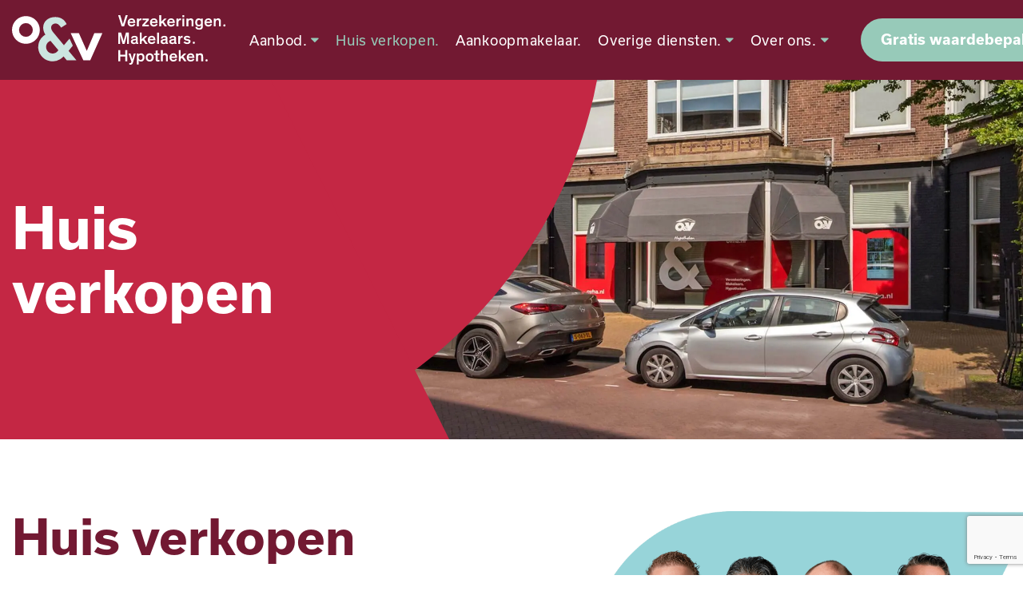

--- FILE ---
content_type: text/html; charset=UTF-8
request_url: https://www.ovmak.nl/huis-verkopen
body_size: 6491
content:
<!doctype html>
<html lang="nl">
    <head>
        <!-- Google Tag Manager -->
        <script>(function(w,d,s,l,i){w[l]=w[l]||[];w[l].push({'gtm.start':
        new Date().getTime(),event:'gtm.js'});var f=d.getElementsByTagName(s)[0],
        j=d.createElement(s),dl=l!='dataLayer'?'&l='+l:'';j.async=true;j.src=
        'https://www.googletagmanager.com/gtm.js?id='+i+dl;f.parentNode.insertBefore(j,f);
        })(window,document,'script','dataLayer','GTM-P4XQXR8');</script>
        <!-- End Google Tag Manager -->
        <meta content="width=device-width, initial-scale=1.0" name="viewport">
<meta charset="utf-8">
<meta name="csrf-token" content="Vmymd1naQeXiwWSv5BkYTqtGIPwrKAt1PalTloPf">
<link rel="apple-touch-icon-precomposed" sizes="57x57" href="https://www.ovmak.nl/img/icons/apple-touch-icon-57x57.png" />
<link rel="apple-touch-icon-precomposed" sizes="114x114" href="https://www.ovmak.nl/img/icons/apple-touch-icon-114x114.png" />
<link rel="apple-touch-icon-precomposed" sizes="72x72" href="https://www.ovmak.nl/img/icons/apple-touch-icon-72x72.png" />
<link rel="apple-touch-icon-precomposed" sizes="144x144" href="https://www.ovmak.nl/img/icons/apple-touch-icon-144x144.png" />
<link rel="apple-touch-icon-precomposed" sizes="60x60" href="https://www.ovmak.nl/img/icons/apple-touch-icon-60x60.png" />
<link rel="apple-touch-icon-precomposed" sizes="120x120" href="https://www.ovmak.nl/img/icons/apple-touch-icon-120x120.png" />
<link rel="apple-touch-icon-precomposed" sizes="76x76" href="https://www.ovmak.nl/img/icons/apple-touch-icon-76x76.png" />
<link rel="apple-touch-icon-precomposed" sizes="152x152" href="https://www.ovmak.nl/img/icons/apple-touch-icon-152x152.png" />
<link rel="icon" type="image/png" sizes="196x196" href="https://www.ovmak.nl/img/icons/favicon-196x196.png" />
<link rel="icon" type="image/png" sizes="96x96" href="https://www.ovmak.nl/img/icons/favicon-96x96.png" />
<link rel="icon" type="image/png" sizes="32x32" href="https://www.ovmak.nl/img/icons/favicon-32x32.png" />
<link rel="icon" type="image/png" sizes="16x16" href="https://www.ovmak.nl/img/icons/favicon-16x16.png" />
<link rel="icon" type="image/png" sizes="128x128" href="https://www.ovmak.nl/img/icons/favicon-128.png" />
<meta name="application-name" content="&nbsp;"/>
<meta name="msapplication-TileColor" content="#FFFFFF" />
<meta name="msapplication-TileImage" content="mstile-144x144.png" />
<meta name="msapplication-square70x70logo" content="mstile-70x70.png" />
<meta name="msapplication-square150x150logo" content="mstile-150x150.png" />
<meta name="msapplication-wide310x150logo" content="mstile-310x150.png" />
<meta name="msapplication-square310x310logo" content="mstile-310x310.png" />



            <meta name="keywords" content="">
        <meta name="description" content="Wilt u uw huis verkopen Onze verkoopspecialisten begeleiden u graag bij de verkoop van uw huis. Bekijk onze website voor meer informatie.">
    
            <meta property="og:url" content="https://www.ovmak.nl/huis-verkopen">
        <meta property="og:description" content="Wilt u uw huis verkopen Onze verkoopspecialisten begeleiden u graag bij de verkoop van uw huis. Bekijk onze website voor meer informatie.">
        <meta property="og:title" content="Huis verkopen">
        <meta property="og:site_name" content="Van Oosterom &amp; Verhagen Makelaardij">
    

<title>Huis verkopen - Van Oosterom &amp; Verhagen Makelaardij</title>
<link href="/css/app.css?id=cca7868828e03401bbfa61cf56412c57?v=1.2" rel="stylesheet">


        <script>
(function(d,a,t,h,u,i,s){d["DatHuisObject"]=u;d[u]=d[u]||function(){(d[u].q=d[u].q||[]).push(arguments)};d[u].l=1*new Date;se=a.createElement(t);fs=a.getElementsByTagName(t)[0];se["async"]=1;se.src=h;fs.parentNode.insertBefore(se,fs)})(window,document,"script","https://btstrp.dathuis.nl/assets/widget.js","dhuw");
dhuw('init', { accountId: 'a---bafc7575-ef6d-4378-9347-cbe08002c07a' });
</script>

 <!-- Facebook Pixel Code -->
 <script>
        !function(f,b,e,v,n,t,s){if(f.fbq)return;n=f.fbq=function(){n.callMethod?
            n.callMethod.apply(n,arguments):n.queue.push(arguments)};if(!f._fbq)f._fbq=n;
            n.push=n;n.loaded=!0;n.version='2.0';n.queue=[];t=b.createElement(e);t.async=!0;
            t.src=v;s=b.getElementsByTagName(e)[0];s.parentNode.insertBefore(t,s)}(window,
            document,'script','https://connect.facebook.net/en_US/fbevents.js');
        fbq('init', '235491606957042'); // Insert your pixel ID here.
        fbq('track', 'PageView');
       fbq('track', 'ViewContent', {value: 1, currency: '€',});
    </script>
    <noscript><img height="1" width="1" style="display:none"
                   src="https://www.facebook.com/tr?id=235491606957042&ev=PageView&noscript=1"
        /></noscript>
    <!-- DO NOT MODIFY -->
    <!-- End Facebook Pixel Code -->
    </head>

    <body class="no-transition">
            <!-- Google Tag Manager (noscript) -->
                <noscript><iframe src="https://www.googletagmanager.com/ns.html?id=GTM-P4XQXR8"
            height="0" width="0" style="display:none;visibility:hidden"></iframe></noscript>
            <!-- End Google Tag Manager (noscript) -->


        <div id="app">
            <header class="header-small">
    <div class="header-top d-none d-xl-flex">
        <div class="container-fluid d-flex justify-content-end">
            <ul class="d-flex">
                <li>
                    <span>Beoordeeld met een <i class="icon-star"></i> <b>9,4</b> op <a href="https://funda.nl">funda.nl</a></span>
                </li>
                <li>
                    <a href="">Rijswijk <i class="icon-phone"></i> <b>070 399 51 41</b></a>
                </li>
                <li>
                    <a href="">Ypenburg <i class="icon-phone"></i> <b>070 390 87 88</b></a>
                </li>
            </ul>
        </div>
    </div>
    <div class="header-wrapper">
        <div class="container-fluid">
            <a href="/" class="logo">
                <img src="https://www.ovmak.nl/img/logo-horizontal.svg" alt="OVMAK Makelaardij">
            </a>
            <div class="mob-nav d-xl-none">
                <a class="phone d-flex" href="#footer"><span class="icon-phone"></span></a>
                <a href="#" class="burger">
                    <span class="bar1"></span>
                    <span class="bar2"></span>
                    <span class="bar3"></span>
                </a>
            </div>
            <nav>
                <ul>
                    <li>
        <a href="#"
            title="Aanbod">
            Aanbod.
                            <span class="icon-caret-down"></span>
                    </a>
                    <ul>
                <li>
        <a href="https://www.ovmak.nl/aanbod/koopwoningen"
            title="Koopwoningen">
            Koopwoningen.
                    </a>
            </li>
<li>
        <a href="https://www.ovmak.nl/aanbod/nieuw-aanbod"
            title="Nieuw aanbod">
            Nieuw aanbod.
                    </a>
            </li>
<li>
        <a href="https://www.ovmak.nl/aanbod/huurwoningen"
            title="Huurwoningen">
            Huurwoningen.
                    </a>
            </li>
<li>
        <a href="https://www.ovmak.nl/aanbod/recent-verkocht"
            title="Recent verkocht">
            Recent verkocht.
                    </a>
            </li>
<li>
        <a href="https://www.ovmak.nl/aanbod/bedrijfsaanbod"
            title="Bedrijfsaanbod">
            Bedrijfsaanbod.
                    </a>
            </li>
            </ul>
            </li>
<li>
        <a href="https://www.ovmak.nl/huis-verkopen"
            class="active" title="Huis verkopen">
            Huis verkopen.
                    </a>
            </li>
<li>
        <a href="https://www.ovmak.nl/aankoopmakelaar"
            title="Aankoopmakelaar">
            Aankoopmakelaar.
                    </a>
            </li>
<li>
        <a href="https://www.ovmak.nl/diensten"
            title="Overige diensten">
            Overige diensten.
                            <span class="icon-caret-down"></span>
                    </a>
                    <ul>
                <li>
        <a href="https://www.ovmak.nl/diensten/gratis-waardebepaling"
            title="Gratis waardebepaling">
            Gratis waardebepaling.
                    </a>
            </li>
<li>
        <a href="https://www.ovmak.nl/diensten/taxaties"
            title="Taxaties">
            Taxaties.
                    </a>
            </li>
<li>
        <a href="https://www.ovmak.nl/diensten/zoekopdracht-plaatsen"
            title="Zoekopdracht plaatsen">
            Zoekopdracht plaatsen.
                    </a>
            </li>
<li>
        <a href="https://www.ovmak.nl/diensten/huur-en-verhuur"
            title="Huur en verhuur">
            Huur en verhuur.
                    </a>
            </li>
<li>
        <a href="https://www.ovmak.nl/diensten/beheer"
            title="Beheer">
            Beheer.
                    </a>
            </li>
<li>
        <a href="https://www.ovmak.nl/diensten/hypotheken"
            title="Hypotheken">
            Hypotheken.
                    </a>
            </li>
<li>
        <a href="https://www.ovmak.nl/diensten/verzekeringen"
            title="Verzekeringen">
            Verzekeringen.
                    </a>
            </li>
<li>
        <a href="https://www.ovmak.nl/diensten/verhuisservice"
            title="Verhuisservice">
            Verhuisservice.
                    </a>
            </li>
<li>
        <a href="https://www.ovmak.nl/diensten/energie-prestatie-advies"
            title="Energie Prestatie Advies">
            Energie Prestatie Advies.
                    </a>
            </li>
<li>
        <a href="https://www.ovmak.nl/diensten/documenten"
            title="Documenten">
            Documenten.
                    </a>
            </li>
            </ul>
            </li>
<li>
        <a href="#"
            title="Over ons">
            Over ons.
                            <span class="icon-caret-down"></span>
                    </a>
                    <ul>
                <li>
        <a href="https://www.ovmak.nl/over-ons/ons-kantoor"
            title="Ons kantoor">
            Ons kantoor.
                    </a>
            </li>
<li>
        <a href="https://www.ovmak.nl/over-ons/ons-team"
            title="Ons team">
            Ons team.
                    </a>
            </li>
<li>
        <a href="https://www.ovmak.nl/over-ons/beoordelingen"
            title="Beoordelingen">
            Beoordelingen.
                    </a>
            </li>
<li>
        <a href="https://www.ovmak.nl/over-ons/contact"
            title="Contact">
            Contact.
                    </a>
            </li>
            </ul>
            </li>
                    <li class="d-block d-xl-none"><a href="https://move.nl/inloggen" target="_blank">Inloggen bij <b>move.nl</b></a></li>
                </ul>

            </nav>
            <div class="mob-menu"></div>
            <a href="https://www.ovmak.nl/diensten/gratis-waardebepaling" class="button d-none d-xl-flex"><span>Gratis waardebepaling</span></a>
        </div>
    </div>
</header>
                <div id="show" class="aankoopmakelaar">
        <div class="header-show position-relative">
            <div class="container-fluid content-wrap">
                <div class="content">
                    <h1 class="mb-5">Huis verkopen</h1>
                </div>
            </div>
            <img src="https://cloud01.topsite.nl/ovmak.nl/header/4/0002-dsc-9201-10160_2800x900.jpg.webp"
                 alt="Huis verkopen">
            <div class="shape"></div>
        </div>

        <section id="content" class="wrapper">
            <div class="container-fluid">
                <div class="row">
                    <div class="col-12">
                        <div class="row">
                            <div class="col-12 col-lg-6 left">
                                <h2 class="mb-4">Huis verkopen</h2>
                                <p>Het verkopen van een woning is een vak apart. Een vak dat wij beheersen. U als verkoper wilt natuurlijk de beste prijs voor uw woning. Dat betekent dus op zoek naar de beste partij. Bij Makelaarskantoor Van Oosterom en Verhagen hebben wij een uitstekend netwerk in de woningmarkt. Uw woning bieden wij snel en vakkundig aan.</p>
<h2>Daarom Van Oosterom en Verhagen:</h2>
<ul>
<li>Klanten beoordelen ons met gemiddeld een <strong>9,3</strong> op funda!</li>
<li>Al meer dan 40 jaar ervaring in de regio Haaglanden</li>
<li>Perfecte buurtkennis</li>
<li>Altijd uitstekende fotografie</li>
<li>Maximale exposure voor uw woning</li>
<li>Persoonlijke aanpak</li>
<li>No cure no pay</li>
</ul>
                            </div>
                            <div class="col-12 col-md-6">

                            </div>
                        </div>
                    </div>
                </div>
            </div>
            <div class="img-wrap mt-4 mt-lg-0">
                <img src="/img/team.png" alt="Team">
            </div>
        </section>
        <section class="wrapper pt-0">
            <div class="container-fluid">
                <div class="row">
                    <div class="col-12 col-md-3">
                        <div class="d-flex h-100 align-items-center justify-content-center">
                            <h3 class="mb-3 mb-md-0 text-center text-md-start">Daarom kiest u voor O&V:</h3>
                        </div>
                    </div>
                    <div class="col-12 col-md-8 offset-md-1">
                        <div id="uspSlider">
                            <div class="swiper-container">
                                <div class="swiper-wrapper">
                                    <div class="swiper-slide">
                                        <div class="usp d-flex flex-column align-items-center justify-content-center gap-3">
                                            <i class="icon-check-circle"></i>
                                            <span>40+ jaar ervaring in de regio Haaglanden</span>
                                        </div>
                                    </div>
                                    <div class="swiper-slide">
                                        <div class="usp d-flex flex-column align-items-center justify-content-center gap-3">
                                            <i class="icon-check-circle"></i>
                                            <span>Beoordeeld met een <b><i class="icon-star"></i> 9,4</b> op funda</span>
                                        </div>
                                    </div>
                                    <div class="swiper-slide">
                                        <div class="usp d-flex flex-column align-items-center justify-content-center gap-3">
                                            <i class="icon-check-circle"></i>
                                            <span>Persoonlijke <br>aanpak</span>
                                        </div>
                                    </div>
                                    <div class="swiper-slide">
                                        <div class="usp d-flex flex-column align-items-center justify-content-center gap-3">
                                            <i class="icon-check-circle"></i>
                                            <span>Maximale exposure voor uw woning</span>
                                        </div>
                                    </div>
                                </div>
                            </div>
                        </div>
                    </div>
                </div>
            </div>
        </section>
        <section id="verhalen" class="d-none d-lg-block">
    <div class="container-fluid">
        <div class="slider-wrap">
            <div id="verhaalImagesSlider">
                <div class="swiper-container">
                    <div class="swiper-wrapper">
                        <div class="swiper-slide">
                            <img class="d-none d-md-block" src="/img/sliders/shaniel.png" alt="Shaniel">
                        </div>
                        <div class="swiper-slide">
                            <img class="d-none d-md-block" src="/img/sliders/claire.png" alt="Claire">
                        </div>
                        <div class="swiper-slide">
                            <img class="d-none d-md-block" src="/img/sliders/peter-van-mil.png" alt="Peter van Mil">
                        </div>
                        <div class="swiper-slide">
                            <img class="d-none d-md-block" src="/img/sliders/darryl.png" alt="Darryl">
                        </div>
                        <div class="swiper-slide">
                            <img class="d-none d-md-block" src="/img/sliders/eugene.png" alt="Eugene">
                        </div>
                        <div class="swiper-slide">
                            <img class="d-none d-md-block" src="/img/sliders/jay.png" alt="Jay">
                        </div>
                        <div class="swiper-slide">
                            <img class="d-none d-md-block" src="/img/sliders/peter-paul.png" alt="Peter Paul">
                        </div>
                    </div>
                </div>
            </div>
        </div>
        <div class="row">
            <div class="col-12 col-lg-8 offset-lg-4">
                <div class="wrapper">
                    <h3 class="text-center mb-3 mb-lg-5">Succesverhalen</h3>
                    <div id="verhaalSlider">
                        <div class="swiper-container overflow-visible">
                            <div class="swiper-nav d-none d-lg-block">
                                <div class="swiper-button-next">
                                    <i class="icon-chevron-right"></i>
                                </div>
                            </div>
                            <div class="swiper-wrapper">
                                <div class="swiper-slide">
                                    <div class="verhaal">
                                        <div class="score mb-3">
                                            <i class="icon-star"></i>
                                            <span>9,5</span>
                                        </div>
                                        <div class="text">
                                            <p class="mb-0">“De verkoop van mijn woning heb ik in de handen gelegd van Oosterom. Geen moment heb ik hier spijt van gehad. Ik was hier zo tevreden over dat ik hen meteen gevraagd heb om mijn aankoopmakelaar te zijn. Dat zegt volgens mij al genoeg. Open, oprecht, toegankelijk en zaaksdeskundig. Machtig netwerk en gunnen hun mede makelaren ook al het goeds. Zie voor detaillering mijn notities bij de aankoop van de stadhoudersstraat 10A, te Rijswijk. ”</p>
                                        </div>
                                        <div class="slide-progress"></div>
                                    </div>
                                </div>
                                <div class="swiper-slide">
                                    <div class="verhaal">
                                        <div class="score mb-3">
                                            <i class="icon-star"></i>
                                            <span>10,0</span>
                                        </div>
                                        <div class="text">
                                            <p class="mb-0">“Wij vonden het heel spannend om een goede makelaar te kiezen, dus hebben met verschillende kantoren contact gehad. Uiteindelijk toch het beste gevoel bij O&V makelaars. Wij raden deze dan ook echt bij iedereen aan! Super fijn contact, we werden goed op de hoogte gehouden van de bezichtigingen en onze woning is dankzij hen super snel (en goed) verkocht. Wij kunnen ook geen min-/verbeterpunten bedenken, helemaal top! ”</p>
                                        </div>
                                        <div class="slide-progress"></div>
                                    </div>
                                </div>
                                <div class="swiper-slide">
                                    <div class="verhaal">
                                        <div class="score mb-3">
                                            <i class="icon-star"></i>
                                            <span>10,0</span>
                                        </div>
                                        <div class="text">
                                            <p class="mb-0">“De verkoop van mijn woning heb ik in de handen gelegd van Oosterom. Geen moment heb ik hier spijt van gehad. Ik was hier zo tevreden over dat ik hen meteen gevraagd heb om mijn aankoopmakelaar te zijn. Dat zegt volgens mij al genoeg. Open, oprecht, toegankelijk en zaaksdeskundig. Machtig netwerk en gunnen hun mede makelaren ook al het goeds. ”</p>
                                        </div>
                                        <div class="slide-progress"></div>
                                    </div>
                                </div>
                                <div class="swiper-slide">
                                    <div class="verhaal">
                                        <div class="score mb-3">
                                            <i class="icon-star"></i>
                                            <span>10,0</span>
                                        </div>
                                        <div class="text">
                                            <p class="mb-0">“Contact erg goed. Een duidelijke terugkoppeling wat betreft de bezichtigingen. En toch elke keer weer enthousisiast als ik belde van hoe het ging. Ik zou deze makelaar zeker aanraden ”</p>
                                        </div>
                                        <div class="slide-progress"></div>
                                    </div>
                                </div>
                                <div class="swiper-slide">
                                    <div class="verhaal">
                                        <div class="score mb-3">
                                            <i class="icon-star"></i>
                                            <span>10,0</span>
                                        </div>
                                        <div class="text">
                                            <p class="mb-0">“Was gewoon in 1 woord top, kan er niks verkeerds over zeggen. Ging allemaal heel soepel en alles keurig netjes geregeld. Zou zeker deze makelaar aanbevelen. ”</p>
                                        </div>
                                        <div class="slide-progress"></div>
                                    </div>
                                </div>
                                <div class="swiper-slide">
                                    <div class="verhaal">
                                        <div class="score mb-3">
                                            <i class="icon-star"></i>
                                            <span>10,0</span>
                                        </div>
                                        <div class="text">
                                            <p class="mb-0">“De communicatie met de makelaar Jay Busselaar verliep soepel. Hij gaf goede adviezen over bijvoorbeeld het moment dat er foto's gemaakt moesten worden van het huis. Hij denkt mee en brengt je op de hoogte van het resultaat van alle bezichtigingen. Hij is precies in zijn werk. ”</p>
                                        </div>
                                        <div class="slide-progress"></div>
                                    </div>
                                </div>
                                <div class="swiper-slide">
                                    <div class="verhaal">
                                        <div class="score mb-3">
                                            <i class="icon-star"></i>
                                            <span>10,0</span>
                                        </div>
                                        <div class="text">
                                            <p class="mb-0">“Super! Heel goed en professioneel geholpen! Deskundige makelaar. Zeker aan te bevelen. Kent de lokale markt goed. ”</p>
                                        </div>
                                        <div class="slide-progress"></div>
                                    </div>
                                </div>
                            </div>
                        </div>
                    </div>
                </div>
            </div>
        </div>
    </div>
</section>
        <section class="contact-form wrapper">
    <div class="container-fluid">
        <div class="col-12 col-lg-8 offset-lg-2">
            <div class="text-center">
                <h3>Maak vrijblijvend een afspraak.</h3>
                <p>Neem contact met ons op via het contactformulier en wij zullen z.s.m. reageren</p>
            </div>
            <form action="https://www.ovmak.nl/contact/send" id="frmcontact" method="POST" class="form-style">
                <input type="hidden" name="_token" value="Vmymd1naQeXiwWSv5BkYTqtGIPwrKAt1PalTloPf">                <div id="_g-recaptcha"></div>
<div class="g-recaptcha" data-sitekey="6LdLNjAUAAAAACwZUd2DAAYBbU9Uj6IwCdn3LD5o" data-size="invisible" data-callback="_submitForm" data-badge="bottomright"></div><script src="https://www.google.com/recaptcha/api.js" async defer></script>
<script>var _submitForm,_captchaForm,_captchaSubmit,_execute=true,_captchaBadge;</script><script>window.addEventListener('load', _loadCaptcha);
function _loadCaptcha(){_captchaForm=document.querySelector("#_g-recaptcha").closest("form");_captchaSubmit=_captchaForm.querySelector('[type=submit]');_submitForm=function(){if(typeof _submitEvent==="function"){_submitEvent();grecaptcha.reset();}else{_captchaForm.submit();}};_captchaForm.addEventListener('submit',function(e){e.preventDefault();if(typeof _beforeSubmit==='function'){_execute=_beforeSubmit(e);}if(_execute){grecaptcha.execute();}});}</script>
                <div class="row">
                    <div class="col-12">
                                            </div>
                    <div class="col-12 col-md-6">
                        <div class="form-group-custom mx-0 mb-3">
                            <span class="label">Naam *</span>
                            <input class="input" name="name" type="text">
                        </div>
                        
                        <div class="form-group-custom mx-0 mb-3">
                            <span class="label">E-mailadres *</span>
                            <input class="input" name="mail" type="email">
                        </div>
                        
                        <div class="form-group-custom mb-4 mb-lg-0 mx-0 mb-3">
                            <span class="label">Telefoonnummer *</span>
                            <input class="input" name="phone" type="text">
                        </div>
                                            </div>
                    <div class="col-12 col-md-6">
                        <div class="form-group-custom textarea h-100 mx-0">
                            <span class="label">Voer hier uw bericht in *</span>
                            <textarea class="input" name="msg" type="text"></textarea>
                        </div>
                                            </div>
                    <div class="col-12 d-flex justify-content-between mt-4">
                        <div class="check">
                            <input type="checkbox" id="avg" name="avg">
                            <label for="avg">Ik ga akkoord met het <a href="/privacyverklaring">privacy statement</a></label>
                        </div>
                        <button class="button" type="submit">Versturen.</button>
                    </div>
                </div>
            </form>
        </div>
    </div>
</section>
    </div>
            <footer id="footer">
    <div class="container-fluid">
        <div class="top wrapper text-center text-md-start">
            <div class="row">
                <div class="col-12 col-md-6 col-lg-3 d-none d-lg-block">
                    <img class="mb-3" src="/img/logo.svg" alt="Logo">
                </div>
                <div class="d-none d-md-block mt-md-4 col-md-6 col-lg-3">
                    <ul class="info-list">
                        <li>
                            <a href="https://www.ovmak.nl/huis-verkopen">Huis verkopen <i class="icon-chevron-right"></i></a>
                        </li>
                        <li>
                            <a href="https://www.ovmak.nl/diensten/taxaties">Taxaties <i class="icon-chevron-right"></i></a>
                        </li>
                    </ul>
                </div>
                <div class="col-12 col-md-6 mt-md-4 col-lg-3">
                    <ul class="info-list">
                        <li>
                            <a href="https://www.ovmak.nl/aankoopmakelaar">Aankoopmakelaar <i class="icon-chevron-right"></i></a>
                        </li>
                        <li>
                            <a href="https://www.ovmak.nl/diensten/huur-en-verhuur">Huur & verhuur <i class="icon-chevron-right"></i></a>
                        </li>
                    </ul>
                </div>
                <div class="col-12 col-md-6 mt-md-4 col-lg-3">
                    <ul class="info-list">
                        <li>
                            <a href="https://www.ovmak.nl/diensten/zoekopdracht-plaatsen">Gratis zoekopdracht <i class="icon-chevron-right"></i></a>
                        </li>
                        <li>
                            <a href="https://www.ovmak.nl/diensten/hypotheken">Hypotheken <i class="icon-chevron-right"></i></a>
                        </li>
                    </ul>
                </div>
            </div>
            <div class="row mt-5">
                <div class="col-12 col-md-6 mt-md-4 mt-lg-0 col-lg-3 offset-lg-3">
                    <h4 class="mb-3">Vestiging Rijswijk</h4>
                    <ul>
                        <li>Willemstraat 27</li>
                        <li>2282 CB Rijswijk</li>
                        <li><a href="mailto:info@ovmak.nl">info@ovmak.nl</a></li>
                        <li><a href="tel:310703995141">070 399 51 41</a></li>
                    </ul>
                </div>
                <div class="col-12 col-md-6 mt-md-4 mt-lg-0 col-lg-3">
                    <h4 class="mb-3">Vestiging Ypenburg</h4>
                    <ul>
                        <li>Speerpunt 1</li>
                        <li>2496 SC Den Haag</li>
                        <li><a href="mailto:ypenburg@ovmak.nl">ypenburg@ovmak.nl</a></li>
                        <li><a href="tel:31703908788">070 390 87 88</a></li>
                    </ul>
                </div>
                <div class="col-12 col-md-6 mt-md-4 mt-lg-0 col-lg-3">
                    <h4 class="mb-3">Volg ons op</h4>
                    <div class="social">
                                                    <a href="https://www.facebook.com/vanoosteromverhagen/"><i class="icon-facebook-square"></i></a>
                                                                            <a href="https://www.instagram.com/ov_makelaars/"><i class="icon-instagram"></i></a>
                                                                    </div>
                </div>
            </div>
        </div>
        <div class="bottom d-flex justify-content-between align-items-center flex-column flex-md-row text-center text-md-start">
            <div class="icons mb-3 mb-lg-0">
                <a href="https://www.funda.nl" target="_blank"><i class="icon-funda"></i></a>
                <a href="https://www.nvm.nl" target="_blank"><i class="icon-nvm"></i></a>
                <a href="https://www.nwwi.nl" target="_blank"><i class="icon-nwwi"></i></a>
                <a href="https://www.nrvt.nl" target="_blank"><i class="icon-registertaxateur"></i></a>
            </div>
            <ul class="d-flex justify-content-between gap-0 gap-lg-4 flex-column flex-lg-row">
                <li>© 2026 – Van Oosterom & Verhagen Makelaars</li>
                <li><a href="/privacyverklaring">Privacy statement</a></li>
                <li><a class="d-sm-flex align-items-center" href="https://www.topsite.nl" target="_blank"><span>Website door</span><span
                            class="icon-topsite icon"></span></a></li>
            </ul>
        </div>
    </div>
</footer>
        </div>
                    <script src="/js/app.js?id=c998dc429634a5c0a9ae28aef7e69c6c"></script>
            </body>
</html>


--- FILE ---
content_type: text/html; charset=utf-8
request_url: https://www.google.com/recaptcha/api2/anchor?ar=1&k=6LdLNjAUAAAAACwZUd2DAAYBbU9Uj6IwCdn3LD5o&co=aHR0cHM6Ly93d3cub3ZtYWsubmw6NDQz&hl=en&v=PoyoqOPhxBO7pBk68S4YbpHZ&size=invisible&badge=bottomright&anchor-ms=20000&execute-ms=30000&cb=iopv4nkp91s4
body_size: 49689
content:
<!DOCTYPE HTML><html dir="ltr" lang="en"><head><meta http-equiv="Content-Type" content="text/html; charset=UTF-8">
<meta http-equiv="X-UA-Compatible" content="IE=edge">
<title>reCAPTCHA</title>
<style type="text/css">
/* cyrillic-ext */
@font-face {
  font-family: 'Roboto';
  font-style: normal;
  font-weight: 400;
  font-stretch: 100%;
  src: url(//fonts.gstatic.com/s/roboto/v48/KFO7CnqEu92Fr1ME7kSn66aGLdTylUAMa3GUBHMdazTgWw.woff2) format('woff2');
  unicode-range: U+0460-052F, U+1C80-1C8A, U+20B4, U+2DE0-2DFF, U+A640-A69F, U+FE2E-FE2F;
}
/* cyrillic */
@font-face {
  font-family: 'Roboto';
  font-style: normal;
  font-weight: 400;
  font-stretch: 100%;
  src: url(//fonts.gstatic.com/s/roboto/v48/KFO7CnqEu92Fr1ME7kSn66aGLdTylUAMa3iUBHMdazTgWw.woff2) format('woff2');
  unicode-range: U+0301, U+0400-045F, U+0490-0491, U+04B0-04B1, U+2116;
}
/* greek-ext */
@font-face {
  font-family: 'Roboto';
  font-style: normal;
  font-weight: 400;
  font-stretch: 100%;
  src: url(//fonts.gstatic.com/s/roboto/v48/KFO7CnqEu92Fr1ME7kSn66aGLdTylUAMa3CUBHMdazTgWw.woff2) format('woff2');
  unicode-range: U+1F00-1FFF;
}
/* greek */
@font-face {
  font-family: 'Roboto';
  font-style: normal;
  font-weight: 400;
  font-stretch: 100%;
  src: url(//fonts.gstatic.com/s/roboto/v48/KFO7CnqEu92Fr1ME7kSn66aGLdTylUAMa3-UBHMdazTgWw.woff2) format('woff2');
  unicode-range: U+0370-0377, U+037A-037F, U+0384-038A, U+038C, U+038E-03A1, U+03A3-03FF;
}
/* math */
@font-face {
  font-family: 'Roboto';
  font-style: normal;
  font-weight: 400;
  font-stretch: 100%;
  src: url(//fonts.gstatic.com/s/roboto/v48/KFO7CnqEu92Fr1ME7kSn66aGLdTylUAMawCUBHMdazTgWw.woff2) format('woff2');
  unicode-range: U+0302-0303, U+0305, U+0307-0308, U+0310, U+0312, U+0315, U+031A, U+0326-0327, U+032C, U+032F-0330, U+0332-0333, U+0338, U+033A, U+0346, U+034D, U+0391-03A1, U+03A3-03A9, U+03B1-03C9, U+03D1, U+03D5-03D6, U+03F0-03F1, U+03F4-03F5, U+2016-2017, U+2034-2038, U+203C, U+2040, U+2043, U+2047, U+2050, U+2057, U+205F, U+2070-2071, U+2074-208E, U+2090-209C, U+20D0-20DC, U+20E1, U+20E5-20EF, U+2100-2112, U+2114-2115, U+2117-2121, U+2123-214F, U+2190, U+2192, U+2194-21AE, U+21B0-21E5, U+21F1-21F2, U+21F4-2211, U+2213-2214, U+2216-22FF, U+2308-230B, U+2310, U+2319, U+231C-2321, U+2336-237A, U+237C, U+2395, U+239B-23B7, U+23D0, U+23DC-23E1, U+2474-2475, U+25AF, U+25B3, U+25B7, U+25BD, U+25C1, U+25CA, U+25CC, U+25FB, U+266D-266F, U+27C0-27FF, U+2900-2AFF, U+2B0E-2B11, U+2B30-2B4C, U+2BFE, U+3030, U+FF5B, U+FF5D, U+1D400-1D7FF, U+1EE00-1EEFF;
}
/* symbols */
@font-face {
  font-family: 'Roboto';
  font-style: normal;
  font-weight: 400;
  font-stretch: 100%;
  src: url(//fonts.gstatic.com/s/roboto/v48/KFO7CnqEu92Fr1ME7kSn66aGLdTylUAMaxKUBHMdazTgWw.woff2) format('woff2');
  unicode-range: U+0001-000C, U+000E-001F, U+007F-009F, U+20DD-20E0, U+20E2-20E4, U+2150-218F, U+2190, U+2192, U+2194-2199, U+21AF, U+21E6-21F0, U+21F3, U+2218-2219, U+2299, U+22C4-22C6, U+2300-243F, U+2440-244A, U+2460-24FF, U+25A0-27BF, U+2800-28FF, U+2921-2922, U+2981, U+29BF, U+29EB, U+2B00-2BFF, U+4DC0-4DFF, U+FFF9-FFFB, U+10140-1018E, U+10190-1019C, U+101A0, U+101D0-101FD, U+102E0-102FB, U+10E60-10E7E, U+1D2C0-1D2D3, U+1D2E0-1D37F, U+1F000-1F0FF, U+1F100-1F1AD, U+1F1E6-1F1FF, U+1F30D-1F30F, U+1F315, U+1F31C, U+1F31E, U+1F320-1F32C, U+1F336, U+1F378, U+1F37D, U+1F382, U+1F393-1F39F, U+1F3A7-1F3A8, U+1F3AC-1F3AF, U+1F3C2, U+1F3C4-1F3C6, U+1F3CA-1F3CE, U+1F3D4-1F3E0, U+1F3ED, U+1F3F1-1F3F3, U+1F3F5-1F3F7, U+1F408, U+1F415, U+1F41F, U+1F426, U+1F43F, U+1F441-1F442, U+1F444, U+1F446-1F449, U+1F44C-1F44E, U+1F453, U+1F46A, U+1F47D, U+1F4A3, U+1F4B0, U+1F4B3, U+1F4B9, U+1F4BB, U+1F4BF, U+1F4C8-1F4CB, U+1F4D6, U+1F4DA, U+1F4DF, U+1F4E3-1F4E6, U+1F4EA-1F4ED, U+1F4F7, U+1F4F9-1F4FB, U+1F4FD-1F4FE, U+1F503, U+1F507-1F50B, U+1F50D, U+1F512-1F513, U+1F53E-1F54A, U+1F54F-1F5FA, U+1F610, U+1F650-1F67F, U+1F687, U+1F68D, U+1F691, U+1F694, U+1F698, U+1F6AD, U+1F6B2, U+1F6B9-1F6BA, U+1F6BC, U+1F6C6-1F6CF, U+1F6D3-1F6D7, U+1F6E0-1F6EA, U+1F6F0-1F6F3, U+1F6F7-1F6FC, U+1F700-1F7FF, U+1F800-1F80B, U+1F810-1F847, U+1F850-1F859, U+1F860-1F887, U+1F890-1F8AD, U+1F8B0-1F8BB, U+1F8C0-1F8C1, U+1F900-1F90B, U+1F93B, U+1F946, U+1F984, U+1F996, U+1F9E9, U+1FA00-1FA6F, U+1FA70-1FA7C, U+1FA80-1FA89, U+1FA8F-1FAC6, U+1FACE-1FADC, U+1FADF-1FAE9, U+1FAF0-1FAF8, U+1FB00-1FBFF;
}
/* vietnamese */
@font-face {
  font-family: 'Roboto';
  font-style: normal;
  font-weight: 400;
  font-stretch: 100%;
  src: url(//fonts.gstatic.com/s/roboto/v48/KFO7CnqEu92Fr1ME7kSn66aGLdTylUAMa3OUBHMdazTgWw.woff2) format('woff2');
  unicode-range: U+0102-0103, U+0110-0111, U+0128-0129, U+0168-0169, U+01A0-01A1, U+01AF-01B0, U+0300-0301, U+0303-0304, U+0308-0309, U+0323, U+0329, U+1EA0-1EF9, U+20AB;
}
/* latin-ext */
@font-face {
  font-family: 'Roboto';
  font-style: normal;
  font-weight: 400;
  font-stretch: 100%;
  src: url(//fonts.gstatic.com/s/roboto/v48/KFO7CnqEu92Fr1ME7kSn66aGLdTylUAMa3KUBHMdazTgWw.woff2) format('woff2');
  unicode-range: U+0100-02BA, U+02BD-02C5, U+02C7-02CC, U+02CE-02D7, U+02DD-02FF, U+0304, U+0308, U+0329, U+1D00-1DBF, U+1E00-1E9F, U+1EF2-1EFF, U+2020, U+20A0-20AB, U+20AD-20C0, U+2113, U+2C60-2C7F, U+A720-A7FF;
}
/* latin */
@font-face {
  font-family: 'Roboto';
  font-style: normal;
  font-weight: 400;
  font-stretch: 100%;
  src: url(//fonts.gstatic.com/s/roboto/v48/KFO7CnqEu92Fr1ME7kSn66aGLdTylUAMa3yUBHMdazQ.woff2) format('woff2');
  unicode-range: U+0000-00FF, U+0131, U+0152-0153, U+02BB-02BC, U+02C6, U+02DA, U+02DC, U+0304, U+0308, U+0329, U+2000-206F, U+20AC, U+2122, U+2191, U+2193, U+2212, U+2215, U+FEFF, U+FFFD;
}
/* cyrillic-ext */
@font-face {
  font-family: 'Roboto';
  font-style: normal;
  font-weight: 500;
  font-stretch: 100%;
  src: url(//fonts.gstatic.com/s/roboto/v48/KFO7CnqEu92Fr1ME7kSn66aGLdTylUAMa3GUBHMdazTgWw.woff2) format('woff2');
  unicode-range: U+0460-052F, U+1C80-1C8A, U+20B4, U+2DE0-2DFF, U+A640-A69F, U+FE2E-FE2F;
}
/* cyrillic */
@font-face {
  font-family: 'Roboto';
  font-style: normal;
  font-weight: 500;
  font-stretch: 100%;
  src: url(//fonts.gstatic.com/s/roboto/v48/KFO7CnqEu92Fr1ME7kSn66aGLdTylUAMa3iUBHMdazTgWw.woff2) format('woff2');
  unicode-range: U+0301, U+0400-045F, U+0490-0491, U+04B0-04B1, U+2116;
}
/* greek-ext */
@font-face {
  font-family: 'Roboto';
  font-style: normal;
  font-weight: 500;
  font-stretch: 100%;
  src: url(//fonts.gstatic.com/s/roboto/v48/KFO7CnqEu92Fr1ME7kSn66aGLdTylUAMa3CUBHMdazTgWw.woff2) format('woff2');
  unicode-range: U+1F00-1FFF;
}
/* greek */
@font-face {
  font-family: 'Roboto';
  font-style: normal;
  font-weight: 500;
  font-stretch: 100%;
  src: url(//fonts.gstatic.com/s/roboto/v48/KFO7CnqEu92Fr1ME7kSn66aGLdTylUAMa3-UBHMdazTgWw.woff2) format('woff2');
  unicode-range: U+0370-0377, U+037A-037F, U+0384-038A, U+038C, U+038E-03A1, U+03A3-03FF;
}
/* math */
@font-face {
  font-family: 'Roboto';
  font-style: normal;
  font-weight: 500;
  font-stretch: 100%;
  src: url(//fonts.gstatic.com/s/roboto/v48/KFO7CnqEu92Fr1ME7kSn66aGLdTylUAMawCUBHMdazTgWw.woff2) format('woff2');
  unicode-range: U+0302-0303, U+0305, U+0307-0308, U+0310, U+0312, U+0315, U+031A, U+0326-0327, U+032C, U+032F-0330, U+0332-0333, U+0338, U+033A, U+0346, U+034D, U+0391-03A1, U+03A3-03A9, U+03B1-03C9, U+03D1, U+03D5-03D6, U+03F0-03F1, U+03F4-03F5, U+2016-2017, U+2034-2038, U+203C, U+2040, U+2043, U+2047, U+2050, U+2057, U+205F, U+2070-2071, U+2074-208E, U+2090-209C, U+20D0-20DC, U+20E1, U+20E5-20EF, U+2100-2112, U+2114-2115, U+2117-2121, U+2123-214F, U+2190, U+2192, U+2194-21AE, U+21B0-21E5, U+21F1-21F2, U+21F4-2211, U+2213-2214, U+2216-22FF, U+2308-230B, U+2310, U+2319, U+231C-2321, U+2336-237A, U+237C, U+2395, U+239B-23B7, U+23D0, U+23DC-23E1, U+2474-2475, U+25AF, U+25B3, U+25B7, U+25BD, U+25C1, U+25CA, U+25CC, U+25FB, U+266D-266F, U+27C0-27FF, U+2900-2AFF, U+2B0E-2B11, U+2B30-2B4C, U+2BFE, U+3030, U+FF5B, U+FF5D, U+1D400-1D7FF, U+1EE00-1EEFF;
}
/* symbols */
@font-face {
  font-family: 'Roboto';
  font-style: normal;
  font-weight: 500;
  font-stretch: 100%;
  src: url(//fonts.gstatic.com/s/roboto/v48/KFO7CnqEu92Fr1ME7kSn66aGLdTylUAMaxKUBHMdazTgWw.woff2) format('woff2');
  unicode-range: U+0001-000C, U+000E-001F, U+007F-009F, U+20DD-20E0, U+20E2-20E4, U+2150-218F, U+2190, U+2192, U+2194-2199, U+21AF, U+21E6-21F0, U+21F3, U+2218-2219, U+2299, U+22C4-22C6, U+2300-243F, U+2440-244A, U+2460-24FF, U+25A0-27BF, U+2800-28FF, U+2921-2922, U+2981, U+29BF, U+29EB, U+2B00-2BFF, U+4DC0-4DFF, U+FFF9-FFFB, U+10140-1018E, U+10190-1019C, U+101A0, U+101D0-101FD, U+102E0-102FB, U+10E60-10E7E, U+1D2C0-1D2D3, U+1D2E0-1D37F, U+1F000-1F0FF, U+1F100-1F1AD, U+1F1E6-1F1FF, U+1F30D-1F30F, U+1F315, U+1F31C, U+1F31E, U+1F320-1F32C, U+1F336, U+1F378, U+1F37D, U+1F382, U+1F393-1F39F, U+1F3A7-1F3A8, U+1F3AC-1F3AF, U+1F3C2, U+1F3C4-1F3C6, U+1F3CA-1F3CE, U+1F3D4-1F3E0, U+1F3ED, U+1F3F1-1F3F3, U+1F3F5-1F3F7, U+1F408, U+1F415, U+1F41F, U+1F426, U+1F43F, U+1F441-1F442, U+1F444, U+1F446-1F449, U+1F44C-1F44E, U+1F453, U+1F46A, U+1F47D, U+1F4A3, U+1F4B0, U+1F4B3, U+1F4B9, U+1F4BB, U+1F4BF, U+1F4C8-1F4CB, U+1F4D6, U+1F4DA, U+1F4DF, U+1F4E3-1F4E6, U+1F4EA-1F4ED, U+1F4F7, U+1F4F9-1F4FB, U+1F4FD-1F4FE, U+1F503, U+1F507-1F50B, U+1F50D, U+1F512-1F513, U+1F53E-1F54A, U+1F54F-1F5FA, U+1F610, U+1F650-1F67F, U+1F687, U+1F68D, U+1F691, U+1F694, U+1F698, U+1F6AD, U+1F6B2, U+1F6B9-1F6BA, U+1F6BC, U+1F6C6-1F6CF, U+1F6D3-1F6D7, U+1F6E0-1F6EA, U+1F6F0-1F6F3, U+1F6F7-1F6FC, U+1F700-1F7FF, U+1F800-1F80B, U+1F810-1F847, U+1F850-1F859, U+1F860-1F887, U+1F890-1F8AD, U+1F8B0-1F8BB, U+1F8C0-1F8C1, U+1F900-1F90B, U+1F93B, U+1F946, U+1F984, U+1F996, U+1F9E9, U+1FA00-1FA6F, U+1FA70-1FA7C, U+1FA80-1FA89, U+1FA8F-1FAC6, U+1FACE-1FADC, U+1FADF-1FAE9, U+1FAF0-1FAF8, U+1FB00-1FBFF;
}
/* vietnamese */
@font-face {
  font-family: 'Roboto';
  font-style: normal;
  font-weight: 500;
  font-stretch: 100%;
  src: url(//fonts.gstatic.com/s/roboto/v48/KFO7CnqEu92Fr1ME7kSn66aGLdTylUAMa3OUBHMdazTgWw.woff2) format('woff2');
  unicode-range: U+0102-0103, U+0110-0111, U+0128-0129, U+0168-0169, U+01A0-01A1, U+01AF-01B0, U+0300-0301, U+0303-0304, U+0308-0309, U+0323, U+0329, U+1EA0-1EF9, U+20AB;
}
/* latin-ext */
@font-face {
  font-family: 'Roboto';
  font-style: normal;
  font-weight: 500;
  font-stretch: 100%;
  src: url(//fonts.gstatic.com/s/roboto/v48/KFO7CnqEu92Fr1ME7kSn66aGLdTylUAMa3KUBHMdazTgWw.woff2) format('woff2');
  unicode-range: U+0100-02BA, U+02BD-02C5, U+02C7-02CC, U+02CE-02D7, U+02DD-02FF, U+0304, U+0308, U+0329, U+1D00-1DBF, U+1E00-1E9F, U+1EF2-1EFF, U+2020, U+20A0-20AB, U+20AD-20C0, U+2113, U+2C60-2C7F, U+A720-A7FF;
}
/* latin */
@font-face {
  font-family: 'Roboto';
  font-style: normal;
  font-weight: 500;
  font-stretch: 100%;
  src: url(//fonts.gstatic.com/s/roboto/v48/KFO7CnqEu92Fr1ME7kSn66aGLdTylUAMa3yUBHMdazQ.woff2) format('woff2');
  unicode-range: U+0000-00FF, U+0131, U+0152-0153, U+02BB-02BC, U+02C6, U+02DA, U+02DC, U+0304, U+0308, U+0329, U+2000-206F, U+20AC, U+2122, U+2191, U+2193, U+2212, U+2215, U+FEFF, U+FFFD;
}
/* cyrillic-ext */
@font-face {
  font-family: 'Roboto';
  font-style: normal;
  font-weight: 900;
  font-stretch: 100%;
  src: url(//fonts.gstatic.com/s/roboto/v48/KFO7CnqEu92Fr1ME7kSn66aGLdTylUAMa3GUBHMdazTgWw.woff2) format('woff2');
  unicode-range: U+0460-052F, U+1C80-1C8A, U+20B4, U+2DE0-2DFF, U+A640-A69F, U+FE2E-FE2F;
}
/* cyrillic */
@font-face {
  font-family: 'Roboto';
  font-style: normal;
  font-weight: 900;
  font-stretch: 100%;
  src: url(//fonts.gstatic.com/s/roboto/v48/KFO7CnqEu92Fr1ME7kSn66aGLdTylUAMa3iUBHMdazTgWw.woff2) format('woff2');
  unicode-range: U+0301, U+0400-045F, U+0490-0491, U+04B0-04B1, U+2116;
}
/* greek-ext */
@font-face {
  font-family: 'Roboto';
  font-style: normal;
  font-weight: 900;
  font-stretch: 100%;
  src: url(//fonts.gstatic.com/s/roboto/v48/KFO7CnqEu92Fr1ME7kSn66aGLdTylUAMa3CUBHMdazTgWw.woff2) format('woff2');
  unicode-range: U+1F00-1FFF;
}
/* greek */
@font-face {
  font-family: 'Roboto';
  font-style: normal;
  font-weight: 900;
  font-stretch: 100%;
  src: url(//fonts.gstatic.com/s/roboto/v48/KFO7CnqEu92Fr1ME7kSn66aGLdTylUAMa3-UBHMdazTgWw.woff2) format('woff2');
  unicode-range: U+0370-0377, U+037A-037F, U+0384-038A, U+038C, U+038E-03A1, U+03A3-03FF;
}
/* math */
@font-face {
  font-family: 'Roboto';
  font-style: normal;
  font-weight: 900;
  font-stretch: 100%;
  src: url(//fonts.gstatic.com/s/roboto/v48/KFO7CnqEu92Fr1ME7kSn66aGLdTylUAMawCUBHMdazTgWw.woff2) format('woff2');
  unicode-range: U+0302-0303, U+0305, U+0307-0308, U+0310, U+0312, U+0315, U+031A, U+0326-0327, U+032C, U+032F-0330, U+0332-0333, U+0338, U+033A, U+0346, U+034D, U+0391-03A1, U+03A3-03A9, U+03B1-03C9, U+03D1, U+03D5-03D6, U+03F0-03F1, U+03F4-03F5, U+2016-2017, U+2034-2038, U+203C, U+2040, U+2043, U+2047, U+2050, U+2057, U+205F, U+2070-2071, U+2074-208E, U+2090-209C, U+20D0-20DC, U+20E1, U+20E5-20EF, U+2100-2112, U+2114-2115, U+2117-2121, U+2123-214F, U+2190, U+2192, U+2194-21AE, U+21B0-21E5, U+21F1-21F2, U+21F4-2211, U+2213-2214, U+2216-22FF, U+2308-230B, U+2310, U+2319, U+231C-2321, U+2336-237A, U+237C, U+2395, U+239B-23B7, U+23D0, U+23DC-23E1, U+2474-2475, U+25AF, U+25B3, U+25B7, U+25BD, U+25C1, U+25CA, U+25CC, U+25FB, U+266D-266F, U+27C0-27FF, U+2900-2AFF, U+2B0E-2B11, U+2B30-2B4C, U+2BFE, U+3030, U+FF5B, U+FF5D, U+1D400-1D7FF, U+1EE00-1EEFF;
}
/* symbols */
@font-face {
  font-family: 'Roboto';
  font-style: normal;
  font-weight: 900;
  font-stretch: 100%;
  src: url(//fonts.gstatic.com/s/roboto/v48/KFO7CnqEu92Fr1ME7kSn66aGLdTylUAMaxKUBHMdazTgWw.woff2) format('woff2');
  unicode-range: U+0001-000C, U+000E-001F, U+007F-009F, U+20DD-20E0, U+20E2-20E4, U+2150-218F, U+2190, U+2192, U+2194-2199, U+21AF, U+21E6-21F0, U+21F3, U+2218-2219, U+2299, U+22C4-22C6, U+2300-243F, U+2440-244A, U+2460-24FF, U+25A0-27BF, U+2800-28FF, U+2921-2922, U+2981, U+29BF, U+29EB, U+2B00-2BFF, U+4DC0-4DFF, U+FFF9-FFFB, U+10140-1018E, U+10190-1019C, U+101A0, U+101D0-101FD, U+102E0-102FB, U+10E60-10E7E, U+1D2C0-1D2D3, U+1D2E0-1D37F, U+1F000-1F0FF, U+1F100-1F1AD, U+1F1E6-1F1FF, U+1F30D-1F30F, U+1F315, U+1F31C, U+1F31E, U+1F320-1F32C, U+1F336, U+1F378, U+1F37D, U+1F382, U+1F393-1F39F, U+1F3A7-1F3A8, U+1F3AC-1F3AF, U+1F3C2, U+1F3C4-1F3C6, U+1F3CA-1F3CE, U+1F3D4-1F3E0, U+1F3ED, U+1F3F1-1F3F3, U+1F3F5-1F3F7, U+1F408, U+1F415, U+1F41F, U+1F426, U+1F43F, U+1F441-1F442, U+1F444, U+1F446-1F449, U+1F44C-1F44E, U+1F453, U+1F46A, U+1F47D, U+1F4A3, U+1F4B0, U+1F4B3, U+1F4B9, U+1F4BB, U+1F4BF, U+1F4C8-1F4CB, U+1F4D6, U+1F4DA, U+1F4DF, U+1F4E3-1F4E6, U+1F4EA-1F4ED, U+1F4F7, U+1F4F9-1F4FB, U+1F4FD-1F4FE, U+1F503, U+1F507-1F50B, U+1F50D, U+1F512-1F513, U+1F53E-1F54A, U+1F54F-1F5FA, U+1F610, U+1F650-1F67F, U+1F687, U+1F68D, U+1F691, U+1F694, U+1F698, U+1F6AD, U+1F6B2, U+1F6B9-1F6BA, U+1F6BC, U+1F6C6-1F6CF, U+1F6D3-1F6D7, U+1F6E0-1F6EA, U+1F6F0-1F6F3, U+1F6F7-1F6FC, U+1F700-1F7FF, U+1F800-1F80B, U+1F810-1F847, U+1F850-1F859, U+1F860-1F887, U+1F890-1F8AD, U+1F8B0-1F8BB, U+1F8C0-1F8C1, U+1F900-1F90B, U+1F93B, U+1F946, U+1F984, U+1F996, U+1F9E9, U+1FA00-1FA6F, U+1FA70-1FA7C, U+1FA80-1FA89, U+1FA8F-1FAC6, U+1FACE-1FADC, U+1FADF-1FAE9, U+1FAF0-1FAF8, U+1FB00-1FBFF;
}
/* vietnamese */
@font-face {
  font-family: 'Roboto';
  font-style: normal;
  font-weight: 900;
  font-stretch: 100%;
  src: url(//fonts.gstatic.com/s/roboto/v48/KFO7CnqEu92Fr1ME7kSn66aGLdTylUAMa3OUBHMdazTgWw.woff2) format('woff2');
  unicode-range: U+0102-0103, U+0110-0111, U+0128-0129, U+0168-0169, U+01A0-01A1, U+01AF-01B0, U+0300-0301, U+0303-0304, U+0308-0309, U+0323, U+0329, U+1EA0-1EF9, U+20AB;
}
/* latin-ext */
@font-face {
  font-family: 'Roboto';
  font-style: normal;
  font-weight: 900;
  font-stretch: 100%;
  src: url(//fonts.gstatic.com/s/roboto/v48/KFO7CnqEu92Fr1ME7kSn66aGLdTylUAMa3KUBHMdazTgWw.woff2) format('woff2');
  unicode-range: U+0100-02BA, U+02BD-02C5, U+02C7-02CC, U+02CE-02D7, U+02DD-02FF, U+0304, U+0308, U+0329, U+1D00-1DBF, U+1E00-1E9F, U+1EF2-1EFF, U+2020, U+20A0-20AB, U+20AD-20C0, U+2113, U+2C60-2C7F, U+A720-A7FF;
}
/* latin */
@font-face {
  font-family: 'Roboto';
  font-style: normal;
  font-weight: 900;
  font-stretch: 100%;
  src: url(//fonts.gstatic.com/s/roboto/v48/KFO7CnqEu92Fr1ME7kSn66aGLdTylUAMa3yUBHMdazQ.woff2) format('woff2');
  unicode-range: U+0000-00FF, U+0131, U+0152-0153, U+02BB-02BC, U+02C6, U+02DA, U+02DC, U+0304, U+0308, U+0329, U+2000-206F, U+20AC, U+2122, U+2191, U+2193, U+2212, U+2215, U+FEFF, U+FFFD;
}

</style>
<link rel="stylesheet" type="text/css" href="https://www.gstatic.com/recaptcha/releases/PoyoqOPhxBO7pBk68S4YbpHZ/styles__ltr.css">
<script nonce="fT4VwSn-h_W1kvYMe4OAxg" type="text/javascript">window['__recaptcha_api'] = 'https://www.google.com/recaptcha/api2/';</script>
<script type="text/javascript" src="https://www.gstatic.com/recaptcha/releases/PoyoqOPhxBO7pBk68S4YbpHZ/recaptcha__en.js" nonce="fT4VwSn-h_W1kvYMe4OAxg">
      
    </script></head>
<body><div id="rc-anchor-alert" class="rc-anchor-alert"></div>
<input type="hidden" id="recaptcha-token" value="[base64]">
<script type="text/javascript" nonce="fT4VwSn-h_W1kvYMe4OAxg">
      recaptcha.anchor.Main.init("[\x22ainput\x22,[\x22bgdata\x22,\x22\x22,\[base64]/[base64]/[base64]/ZyhXLGgpOnEoW04sMjEsbF0sVywwKSxoKSxmYWxzZSxmYWxzZSl9Y2F0Y2goayl7RygzNTgsVyk/[base64]/[base64]/[base64]/[base64]/[base64]/[base64]/[base64]/bmV3IEJbT10oRFswXSk6dz09Mj9uZXcgQltPXShEWzBdLERbMV0pOnc9PTM/bmV3IEJbT10oRFswXSxEWzFdLERbMl0pOnc9PTQ/[base64]/[base64]/[base64]/[base64]/[base64]\\u003d\x22,\[base64]\x22,\x22wrfCj8OdWcO4ZT3CvMKbw4dFw7/[base64]/CrMKoUMOnacOyLsKoAsO9wqlOCAvDlcOqPXDDocKbw70mK8OLw7pmwq/[base64]/Cq8K0w47CgsO9XcOdw7gYwpTCmMK/IkE1UzI1I8KXwqXCvWvDnlTCiBEswo0ewoLClsOoOMKVGAHDiUULb8OswqDCtUxVRGktwq3Crwh3w7xOUW3DgDbCnXE+GcKaw4HDucK3w7o5OWDDoMOBwozCqMO/AsOeQMO/f8Kyw43DkFTDnTrDscOxNsKQLA3ClxN2IMO0wrUjEMOdwpEsE8KMw7BOwpBpKMOuwqDDt8KDSTcew7rDlsKvMifDh1XCqsOOETXDuDJWLUxzw7nCnWHDjiTDuT4dR1/[base64]/Cp0HChl3DlsOKw4UKRcKvbsKDJHHCoBcfw7/ChcO8wrBGw6XDjcKewpLDilEeFcO0wqLCm8KPw5N/VcOtYirCo8OIFg/DqsKgcMK+dHdZQFZ2w6gSYXlUaMOrSMKgw7vCsMKgw7AnScK5a8K4PxJfGsK8w4nDhHXCjA7CmE/ChVxVMsKWUsOBw5h2w70ew61NOA3DgMKLXzLDqcOxWcKhw4Vgw4hAPsKkw4PCrsOgwqfDvDTDpcOcw6bChMKwX0/[base64]/DoyjDh1LCq8Kww6/[base64]/wrFYH8K1w5sQHsOZwqPCtsOAwoRqwr7DksOQA8KRw4lvw7vCoBwNOMODw5UQw6fCjl3Cj3zCrxEMwrQVTS/CjjDDiQoSwqDDosOUaEBew7pCJGXCucOqwoDCu0HDv33DiCrCtsOhw74ewqNNw5fDsyvChcKuQ8OAwoAAWS4Tw4dJw6NYf20IUMOdw4wBwrnCoHJkw4DCj2/DgVnCk29gwqnCq8K7w7HCmDsewpEmw5w3FMOPwo3CtcOcwobCkcO/[base64]/CncOXIQjCqMODwrkSwrUKw4pQHcO4RVRwD8OoUMKDW8OxPBLCnUsxw6HDjnI3w6JVwrEKw7jCsmI2E8OSwr7DtnoRw7PCpxPCssKSGFfDmcOLCmpUVWIiNMKkwrjDrVDCh8Omw7/DrVfDv8OAciPDoTZEwo1xw5BYw5/[base64]/b1dxP30aHMKxwoPCmQ4tw67CgUvCgFXCnxtdwpLDg8K/w5FOHHQPw47CuRvDvMKAPE4Sw4NbbcK5w6Mwwopdw7/DkQvDrFFdw4URwpI/w6jDucOswoHDisKOw6oAKsKiwrLChX/DssOBTHjCtHzCqcOBQQDClcKXPlrCncK3wrUTEjg2w6vDqioTfMOtE8Oyw5zCvDHCtcK9XcOKwrvDmhZfKS3ChRnDgMKhwq9AwojCsMOuwqDDkxvDmcOGw7zCqg8lwoXCvA7CicKnEgk7KzPDvcO5SC/DkcKdwpkjwpTDjwAywokuw6zCkVLCp8K8w4nDscO4MMKQWMKxccO7H8OHw4JZV8ORw5vDm25taMOIKMKgfcONM8KRKy7CjMKDwpcucBnCpyDDuMOTw6PCrDxJwolfwoHDojbCu3tUwpDDssKRw5DChUZQw41tLMK9CcO1wpB9aMKyaBgjw5HCiV/Ci8KYwqRnNMKIHHg8wpQ1w6coLzPCoyUkw6Nkw4xZw7zDvFHDvUsbw5zDrCh5OGzChCh9w67DmBXDr0fDhsOzdVUCw5DCoA/[base64]/w4pPwpXCiSEfaMO6A8KIwqHDh8KgwofDv8OVaMKFw7jDuyhRwqVXwpZQS0/[base64]/[base64]/Cp3nDj8K/w5Zdw53CqsOuwroUfcOKHMOjwr/DlcKvwo1Ncn4ow7BJw7/CpgjCoRIpWRYkMHzCssK6ScKdwr15KcOrdcKGURx0f8OcAEIZwpZEw4RDPsK/bcKjwpbDvmTDoAsEB8OlwpHDgj4SSsKfAsOrKCM7w7TDqMOcGlnCpcKIw6IhUhnCgcKvwr9pDcKnKCnDgVt5wq5ewprDqsO2A8OzwqDCisKkwr3DuFRsw43CnMKcES3Di8Orw7d/ecKRL2gGZsK6A8Oxw4LDiXoMZsOGcsOVw7rCmxrCpcOdcsORfTrCpMK5ZMKxw5AFegxCbMKRG8KJw7/CtcKPwo9sesKFasOZw7hnw4vDq8K+R2DDoR1lwohCL1RWw6fDig7CscOIbX5OwogMOm7DgMOIwo7CrsOZwo/CtcKHwoDDvXUSwpHCq13CkcKxw406bhPDuMOiwobCoMKDwpJVwpXDtT4DfEvDoh3ChEAAbSPCvh44wp3ChRczG8OpI09MdMKvwqHDlcOmw47Dh0Y9b8KdEcKqG8OBw5szBcOHDsKdwqzCjxnCosOWwoQFwrvCuwI1MFbCscO2wpZ8Ekcgw4F/w7UHQ8KUw57ChEUTw6dEBg/Dr8K5w6low4HCmMKzQcK7YwZoMSlQSMOawp3Cq8OoXCZOw4ozw7XDpMOAw78sw7zDtgwsw6nCujrDh2XCqsKswqsowoTCiMONwpcpw4HDjcOhw6/DgsKwa8O3MkLDnUguwp/[base64]/[base64]/[base64]/DqgDDsEINw4DCvsOSNMODZgDDpkvDhFXCgMK+dQEpZGnCgFfDhMKswoBNbhlswrzDrWYbcn/CgWPDhyQ/UiTCosK7VcOlZgFJw5lzMMKnw5snUH4oHcOpw4nCvcKQCQxgw53Du8K1HFsKVMK5NcOKdxbCjmkuwq/DtsKLwo4eKi7DkMKxBMKDBXbCvx/DhcKTTC49AkPCkMOEwq8twoIKHMKGVMONw7nCl8O4e3Vkwr90LsOTBMK3w6rCm2BGOsKKwpluRDsPEMKGw6HCgm3Ck8Otw6LDrcKWw7LCrcK/NsKcRjcHckrDsMKuw6AINcOkw6HCi3jCgcKaw4TCjMKsw6fDuMKgw4zCoMKrwpIzw7NjwqnDjcOcUlLDi8KzEx54w4kIITQ1w5fDmnTCulnDiMOww68fXDzCkzZyw5vCkFbDucKjR8KEZcOvVwfCicOCd0bDmFwXFsK1dMOFwqJiw6d7L3JhwplJwqwrScOVTMKFw5J/PMOLw6nCnsO7LQdWw4prw43DjnBJw7rDm8OwMQzDjsKAw6JnFsObKcKUwrzDocO7BsO5ayNmwpUsA8OCf8Kxw7TDpgdmwoBiGD4Zw7/DrcKccMO2wpIZwofDpsOzwofCnQN3GcKVacO3DgDDkHDCkMORwoTDiMOmwqnDrMOaW3hSw7AkQQBpGcOCciPDgsOZcMKgUMObwqTCqWLCmiMxwppiw7VjwrvDkU1HEMOMwoTCkE8Cw5wJG8KcwovCpMO/wrVYEMK/PF5vwqfDocODXsKlacKlOMKuwpgIw67DinB4w59tFwU+w5TDrsOKwojCgjROfsOBwrHDvMK+esOXR8O9WxwXw75Qw5TCoMKQw4/CksOUHsOswpFnwrkPAcOVwp/[base64]/CjAQWw6TCt1/DmcOxw5tpHX3CnmVYwq1swpUpFMO3NcOswrEtw7RAw5Fvw51ub27CtzDCqy7Cv11wwpPCqsKsYcOmw4LDvcK8wrzDtsKdwq7DgMKew4XDmsOLPW5adWd/[base64]/CjQYGw5/Ck8O4wrDDqcOywr/DhMKuHsKkNsKxU30casOYccK0NMKmw6YNw7RsVy4qccKqw6A9acOjw6/DvsOKw55ZPDLDpsO9D8Oxw77DnEzDsg8lwpMXwpFowrkfKMODQ8Kjw78xTnnDmmzCpXDCk8OrWyJoEzAEw5fCtUJ+KcKYwp1fwrBDwpLDkEfCt8OzMsKnScKgDcOlwqYmwq0scl44PHJ6woU0w7Eew7llMBzDi8O0asOnw5QCwozClMK+w4/DqUliwpnCqMK6CMKkwrPCo8KZT1fCtUHDnsKMwpTDnMKyacOxMSfCmcKjwq3CmCzCocOyPzLDpMKWfmU/[base64]/DjsKua8K/NMKwwrTDkyTCtCsdQGs2w7HDmcOpHVPCqMKIAh3ChMKlQFrDnVfDuCzDvCbCk8O5w4kkw5XCggRGfnjDi8O7fcKhwpEUdFzDlsKgPxEmwqp/[base64]/DqCnDpBPDsMOXwrxTw4nDjsObwoBEw6lswocHw4UNw5vDgcKEVDLDkTPCuwrCg8OXPsODQ8KdLMOsbcOfDMKiHh9jbiTCtsKaQMOywoMKLhwQH8OFw71EBcOFBMOCHcKrwpfCl8OvwrN2OMOMHTrDsAzDhkTDsT/CgE0ewpc2HStcFsKMw7zCtUDDljBWw7jCqkPDi8K2dMKYw7N0woHDv8K6wpkTwqrCjMKnw5FbwogywojDk8KCw47CnD3DqgvCi8OhLRfCk8KDEsOhwq7CvE/DkMKGw5BgR8Kiw7UREsOEdMKVwpc7NsOKw4/DucO+RhzDqGzCu3prwrQSc3NnJzTDk3jDucOULSNRw6M5wr9Vw5nDjsKUw5ldBsKswrBdwqEBwpHCkSnDuCLCqsOywqbCrk3CscOswqjCiRXClsOjZcKwEhDCuzHDknzDpsOqd397wrTCqsKqw4IGCwVMwo/[base64]/Ds3jCtcKOEcKDDl/[base64]/Ljp0wrVTRU1Ow5Qnw4RXTS7DjMOwwqB8wrUCXyLCpsKDSyzCr0EfwqrDmcO4aiPDi3kVwqPDl8O6w7HDsMKgw4xQwrxuRVFUFcKlwqnDvBbComFgTizDqMOEYsOZw7TDv8Kpw6/CgMKhw4PCjEp3wp9WRcKZTcOGw4XCoFkEwr0BcMKvD8Oiw4/DgsOawq92FcKqwo0+DcKufglxw5LCh8O6wozDmCgWSEtGZsKEwqHDoBdyw71EU8ONwoNIesKpw6vDlX9Lwos3wqh4w4QGwo3CqU3CrMKRBSPCj1nDqMO5MELCu8O0QhzCvcOKW1kUwpXCkFnDu8O2dMKAXTfClMKkw6/DlMKfwrTCp1IXYiVsbcK/Pm97woNncsOqwpVME1ZAwpjCvz0DfSUtw7HDhMOpQsO8w7BQw59dw7cEwpbDl1hcIQR1JT53Dm/CnsOsXw4DIlLDu3HDlx/DsMOoM0RGC38qNcKBwqnCn15tOzYKw6DChsOnBMObw7YhfMOFEksLHFDCo8O9Wx3CowJNSMKOw4LCm8KkMMKBBMONKhjDo8OWwp/[base64]/ACpkwpHCuXXCiGkuPgnDtcKbJgXDncKUey3CoCc/[base64]/Do8Oww6BmWz1Twp3ClMOKw6nDtQQ4ODXChHleH8KeL8O4w53DmcKtwqMLwqpoEMO8UxfCiynDiH3CgcKQZcO4wqI8dMOvH8Omw6XCgMK5OsOcH8O1w5TCj0xrFcKaQm/Cr27DvifDvmgrw4AHMlXDvMKywoXDhsKuZsKmXcKna8KhZMK+Xllow45Hc1MhwqTChsOyLR3Dg8KMDcKvwqsQwrxrccORwq3DrsKbJsONXAbDlsKUOyNmZW/DvHk8w7MgwrnDiMKATsKJacKTwr1uwqFRJltMOiLDocO+wpfDisKjRFFeC8ORRhAMw4ApOnR/AcOGQsOMJi3CqTzCryBnwqjCiG3DoCrCiEpnw69oaQI4DsKOUsK3LjxXPBxSHcOmw6vDmDTDjcO5wpTDlHXDt8KZwpkqXnfCo8KiOsKPWUBKw71twqLCocKCwo/CjMKxw4tdSMOdw4tvaMO9JF9jYFPCpHLDmzbDlcOYwqzClcKYw5LCkg12b8OqAxbCssKuwpstZHHDjwvCoFbDgsKRwqDDksOfw4h5OnXCuh3Cj2JBUcO7w77DpHbDuWbCtj5jHMK+w601cycSE8K8wrI6w53ChMKWw7NLwr7Dqgc2wrPCohfCtsOxwrdYUxvCoC/Cg3fCvBTDlsO2wrV5woPCpCZWNcK8UiXDjyxzAQ/DrRLDvsOMw4HCo8OKw4/DvhnDgwEOfsK7wq7Cs8OpP8KqwqJwwqTDncK3wpFLwr8ow6JxKsOfwrMWbMOnwqhPw7lCa8O0wqd1wpjCi2UEwpzCpMKwY33Dqjx4DUHCh8OmM8KOw5zCicOsw5IaXkzCp8Odw43CsMO/J8KmJwfCkFlKw4lUw77CscKNwrzChsKAdMKQw4BLw6MswpjClsKDORtXG251wpktwo0HwovDusKZw5/Cl13CvETDq8K/MS3CrcKRfcKSc8K/[base64]/CrMKSwocJwo5mw7nDnkrCqsOiwpPDiMO7Xz9cw7DChkXDosK3XzPCnsO3EsKzw5jCs37DgcOzMcOdA3HDhlhGwpfDisKsbMKPwr/CuMOpw4nCqzYLw5/CgTAWwrwMwqZJwo/Ck8OmLXzDn1FnWwgKZjpqMMOdwqQ3AcOvw7VXw4jDvcKHQsOTwrVoGRYEw6ZJNBZRwptoNMOLXggwwqHCjsK2wrY0dsOLZMO5w4LCrcKDwrFfwqPDiMK8XsKnwqvDv0bCqSoMPcKaMhXCtkbCm1x/ZFvCksKqwoYxw6xvUsOkbyzCuMOVw4TDusOMGEXDpcOxwohYwoxYSEVMM8O+fypFwqDCo8OjbDYpSFJwL8KxG8OVMA/CqBwSH8KaMsO8SnUQw6DDmcKxUMOYwoRvL1vCoUFmeADDiMOXw73DvAnChwPDsW/Cp8OpGT0qVcKAYTtyw5c3wpLCoMKkF8KNK8OhAgBJwrbCj1wkGsKkw7HCssKGDMKXw7zDhcOxT2pRLsOnQcOXwovChSnDqsKNRzLCgcOkRnrDn8OJexgLwrZ9w70+wrTCmnXDp8Oew5Bvc8OjJsKOFcKNQcKuHsKeTsOmOsK+wpVDw5Aaw4pDwohkfcOIT1/[base64]/HlzDpsOtWXMYWcKqTiwrwqvDpRTCqsKBJVXCoMOTKsOXw4nCn8Ogw4/CjsKxwrXCiFNNwqQ+AsOyw4wAw6shwozCuiLDjcOdaivCiMOkXUvDrMOIW0d4VsO2SsKUwo7CpcOYw6rDmEBMIFPDrsKRwpxkwo3Dq2nCucKpw57Co8Ozwq8vw7fDoMKXGBrDmR9FFg/[base64]/YAw9QcOINMK9wpHCmcKnwrrDrRNNw5lZw6HDqcOyJ8KLdcK9E8OcEsK6ecKswq7DpmLCkWvDqX56FMOSw4PCncOgwqvDpsKwX8OFwrbDkXYWchzCoyHDtD1IMsKNw4fCqA/DqGQ5GcOowqU+wpBpWHnCmFUwaMOAwoLCncO7w7hFdcK/CcKNw5pBwqp/woLDt8KGwqgjTHrCvsK5wo4rwp4SF8OXesK5w7TDsQ4rZsO5B8Kow6vDmMO0YhpDwpzDrjnDoQ3CswN3G007ShjDg8KqIAsSw5fDtE3Cg0XCnsKTwqzDrMKHIxzCqRLCtB1tcXXCogHCtz/Cu8OkOSLDvcKmw4LDoHtTw6EEw67CqjLCn8KLEMOKw5fDoMOowo3CixYlw4bDmwB8w7zCs8OYwpDCknwxwp/CpXbDvsKFF8KPw4LCtWE7wrVgY2TCnMKiwq8BwqE8VmhkwrDDgX5+w7pQwpPDtCwHBRB/w50AwpXCnFsww7Bbw4PDqkvDhcOyP8Oaw7zCj8KgUMO3w7EPbcK8wpIOwrM8w5/DvsOEQFh7wrXClsO5wrIMwqjCgybDncKLNA3Dm0l3wpTDl8OPw5BvwoBfIMOFSSpbBF5BfsKNNcKjwpNZCT/CocOrJ1TCsMOiw5XDrsKYw5JffcKEEcKwK8OhNBcJw7sjOBnCgMKqw7ATw7cTQw5pwq3CpB/DiMOawp5wwpRdEcOyOcKbw40vw48DwobDuhPDvcKVbn5FworDnxzCiXDCk1jDnUvCqCzCvMOjwqN0dsOUcCNgDcK1fMKqNw9CCCTCjwjDqMOIw4HCnyxNw64PR2Vhw6UYwrZkwo3ChX3CjA1Ew5gGZm/[base64]/[base64]/[base64]/[base64]/Ci8Ohw47CkV4Mw5PCulthw4/Du0XDiCkeHmTDi8KKw6PDrsKxwoJGwqzDjjnChsK8w7jCkmDCgUXCu8OlSgo3NcOAwoZ1w6HDg19qw65XwrlKN8OEw6YdXDnDgcKww7Nlwr8yasOaVcKPw5BKw6k+wpEFw6rDixXCrsKQS1fCo2Vew5vCgcKaw5gsVQzDtMKUwrgtwq5vHT/Cu0Apw5jCrSgRwqYfw4bCvxnDncKqegYSwrY0wqwJRcOWw6JYw5fDucOzVB8tah4CXRglDC3Dv8KPJH1zw5bDi8OXw7jDksOtw4o4w63CgMOyw7TDqMOzC0NWw7luWcO9w5/Di1LDh8O7w7cNwrdKAMKZIcKhbynDgcOXwp3DsmU7bmAaw781FsKVw5rCpcO0UHZ8w4RoLMOGb2vCsMKFw55BMMO9bHXDoMKcCcK0AVQvZcKGCCNDABVvwqfDqMOZLsO4wpNYfDfCpH/[base64]/Dnw/ChcKfw6l4Z1BywqLDmcONbsO5YsKPAsKbwq8xDmY6XAxsR1nCuCHDlUzDt8KrwpDDlHLDvsOXXMKNQMOzNTAawrUWFkoFwowwwqjCg8O+wqhCSl/DisOewpbCil3DkcOAwox0TMONwq5vAcOzRz7Clghcwo94SETDoRHClwLCk8OwP8KfLkHDrMO4wpLCikZew53CvsObwoHCocKgcsKFHH1ZP8Kkw6BAJzjCqFvCjG/[base64]/Dv8OKwqbCihXCpcK7DMKiw5Mew7jDuMO0w71dLcOVMMOOw4jCng1CAwPDggrCrFPDpMKUdMOTKjZjw7wpIl7Ch8KqHcK8w40FwokCw60awpbDmcKrwozDoyM7ZmzDgcOIw7LDq8OpwonDgQJAwqh1w7HDsVzCg8O/c8KdwoDDgMOEdMOxVnUVGcOxwo7DvibDi8OPbMK6w4w9wqNEwqXDqsOJw57Dmj/CvsKMMMK6wpfCo8KXSMK1w7oyw4Q0wrBzGMKGwqtGwpAERnjCrRHDu8O7X8O9w4bDqwrCmi1af17CuMOqw5DDh8OUw67Dm8O+wqvDrX/CrFI9woJgw4zDqMK+wpvCpMOLwobCryfDvsOPCwl8SQkAw6jDtRnDj8KxNsOeIsOhw7rCusOfDsKCw6nCiE/DmsOyRMOGHxvDlH0fw7xxwrU7Z8OCwqXDvTwHwpIVNQNqwofCtmDDjMOTdMK2w7nCojgODSXCmGBbTEPDqFA4w54gcMOfwoFCQMK8wpI/wp8/I8K6LcK3w5XDhMKMwrIjKmrDgn3CiXMvcQEmwoQywrLCqsOfw5Bia8OMw6HCmS/[base64]/CkcOgeMK/eVHDgRN7wpTCu8KGw5YAJAZ/[base64]/[base64]/MSRpAsOGQMO0wq3Dh38oWMOsJEdyISBxDAM3w4bCrsK0wrN+wrhMRh0RRsKnw4d0w6wcwq7Ckit9w5LCg00VwrrCmhw/LwkvUCp1eSZuw7k9f8KdasKDLzTDjHHCn8KAw7E1QBHDnVhDwpPDv8KIw5zDn8OWw5rDqcKJw7Ucw4DCkTXCmsKLScOEwoFrw6dew78MH8OYSEfDjRN2w4TCoMOlSEbCkxZawpwQFsOgw4nCkWbCh8K5QyjDj8K7W3PDoMOuIwjCgR3DhmM9a8OWw6w6wrHDvy/[base64]/DkMO3fHcKwpBfBMKNw5IYw5HDtGXDnR0hJMOpwqY+YMKrZVfDtyhpw4LCj8OGDsKswofCm1LDnsORFDvClSPDl8OTDsOFVsO/w6vDicKfDcOSwrnCr8Kpw4vCryHDj8OXUFZRFRXClwx0w71Rwqkrw5rCm1ZfKsOhV8KpFsO/wq0LWMO1wpbCjcKFBxbDicKfw6RFK8K3XmJHwpFAK8OMTxozblhvw4N6QCdoYMOlbcOtZ8ORwojDp8O3w4Zqw6osbsOjwotHUHAywrXDkFE2C8O2ZmwUwr3CvcKuw5N6w5rCqsK3ecK+w4TDrRfDmcOJC8KQw7zCjl/DqATCmcOYw64/wrTDrSXCsMOJU8OgBWnDusOcJMO+JMK9w5Qsw4wxw6s4SDnCknLDnnXCjcK2EBxyDATDq2MywpZ9PiLDpcOmRQoZasOvw643wqjDiEnDhcOawrVbw6DCk8Orw4s4UsKGwow/wrfCp8OWbBHCoDDDkcOGwotKbBnCm8ODMyDDocOnf8OZPRpIdMKrwoPDvsKsawnDl8OfwqcHRF7DqsOkLCrCksKwWx3DnMKgwo1vwr/Ck2fDvxJyw5EWFsOpwqxpw4hBIcOXcWYJcTMYWsOaREoecsKqw6UcSCPDvmLCoE8nbzAQw4nClsK6CcK5w7tlOMKDw7kmeTzClE3CmEhWwrBhw5nCjR3Co8KVw43Dnw3ChGTCtjk5csOoVMKWwocjaVHDsMKpLsKgwp/ClDcIw77DlcK7XS59wpYPCMKswpt9w7TDo3TDm3TCnC7Dgyhiw4cFF0rCsTHDicOpw4tKJ2/[base64]/[base64]/CocO+EcOLKHHDrsOAH8KjPwnDmcKDEcOYw5QIw7JHw7zCh8OBHMO+w7MMw4xaXGTCmMOWbMKpwoDCtMOawoNAwonCocOXfVgxwp3DgMK+wqN9w4zDtsKDwpQRwqnDqCrCpiU2NRl9w4IZwrLCgnLCgD3DgVlBdxF8aMOdOMOVwqHCkj3Dhy/[base64]/LEXCrsOsR17ClF/DvlMowqNiW8KPwpNzwpnDqGpUwqLDocKAwrUHOcKqw5fDgEjCuMKDwqUTJBsjwobCp8Ocw6fCqgghdk00PzDCjMKywoDDu8O3wo1iwqF3w7rDhcKaw6MJdRzCqW3DiTN0WQXCo8K9EcKdCVRow7zDmFE+fwLCg8KTwpAwYMOxaSp/[base64]/CgzbDr8OQw4p5BsKCDMOQeDPCvBLCm8KAG2XDocKiN8K6MUfDsMOWCl0fw57Dl8KdCsOxORPDpx3Cj8OrwrHDmUUVJ3E5w6o7wqkww7LClXPDi8KrwpzDhjENGEIxwpYHCw8IUzHCmcOeD8KQI29TH2XCkMK/[base64]/wonDqA/Cs3TCjMKBwpULwofCpELClQN+C8OgwqnCmMOUGiXCkcOdw6Umw5bClx/[base64]/DiQkEw5gtRMOMwprDnWLDksK9w7skw5PCl8K2UkbCp8K1w4nDpGRiNE7Ck8OZwpBSKlpiTMO8w4zDgcONM3Mdwr7CssK3wrnCuMO2w5kXGMKofsKvw4FPwq/[base64]/DtQkwRcK4RQ1xwqlcNcOwwpY0w6jClVcPwrHDgMOYGhPDq0HDnj1qw4obH8Kew5g/wq7CvMO/[base64]/UUYNVnDDgy7Cr8OxEBdBw5tSAA3CvsK1w4xfwogyXcKYwohbwrDCmcK1w7dLNXZAeSzDmcK/NxvCpcK8w5XCm8OEw5Y/I8KLe1BBLT7Dq8KJw6gtFXDDo8KmwqBTOwZawoJtEkTDvifCkmUnw4fDrknCtsK+IsK6w6puw4AAXWMdaTYkw63DtBsSw77CgiPDjAkhHx3CpcOAV0PCisONTsOZwrQ9wpvDgjVFwoVBw6kHw7zDtcOBdX/DlMKSw7HDkSvCg8KNw5bDi8Kbb8K0w7fDthhrLMOWw7hRFmolw5zDhH/[base64]/Co8OEwpAKwpDDksOICsOEDMOlDmfCvAY5wrTCpsOXwr7DrcOOMMOPIwkXwqFXG2TDqcKwwoJMw5nCnGzCpmjCgcO0WMOIw7c6w7hmcF/[base64]/[base64]/CjcOow61oMcOYMTE+IMOKw4cLwpgYKsK+JMOEwqQAw7E+w5nCj8OrABTDn8OwwpIRLB/DqMOyEMObUlHCqWnDssO3c3gAA8KhLcOCAjB0f8OUCMOpVsK3L8O/MgkEHXwuRMOOPAYLQR3Ds1M2w7FUSCd8Q8O3cGzCs0kBwqB0w6VES1Vww6bCtMK2eWJYwoRXw7NJw7LDoGnDiQnCq8KEYFTDhG3Co8OyfMO+w5QgVsKTLyXDgsK2wo7DlGbDpFvDrDkJwo7CmhjCtcOJRcKIVBM/QijDsMOUw7l9w5Z9woxtw6zDmcO0LcKWVcKRwqJRdBQBWsObTW4Yw7EYWmQdwoMbwopkRT8yIChzwrXDlQjDgUrDpcOjw7YYw5rCnVrDpsOlSj/[base64]/wpdYw47DlMObwp3Dg1bDkMOJei7CvTzDpTvCuRXCmMOPT8O/[base64]/DuXM6w7DChXHDlhsMcQjDkQxNC8K6w4AiJlXCk8OtLcO9wrnDlcKlwrHCk8OCwpAYwq93wrzCmwdxIGsuGsKRwrdSw79QwrRpwoDCkMOHFsKqJMONFHpzSX84wq1Jd8KbAsObSsOow5oyw610w7PCsjd0U8OwwqbDp8OpwpkDwrLCuU/Dg8OXbcKVOXYqWW/CrsO/w7PDicKmwpvChDTDt1UKwrE+asKlwqjDijvCr8KNSsKqWCDDr8O5f1lWwoXDq8KJZ0PChDccwq/DjQZ5dChgEUg8w6ZGfipew5rCnQRsQ2LDh1/Co8O/wr5Mw43Dj8OrEcOlwroRwr/CjSRqw4nDpnXClildw6xmw4VtUsKgdMO+X8KIwplEw6jCoxxUwovDqjljwr10w7ZDHcKNw5snH8OcNMOnwq4eMMKceDfCsjrDiMOZwo8REcOsw53DuH/Du8KZaMO/J8KxwpkfEjBTw6Uxw6zDssOqw5JFw7pTa28Cek/CicKrQ8KQw67CisKKw6ZzwqVXV8K3N0XDocKIw7vCocKdwrc9FcOBQjPCiMO0woDDmTIjJsKeKXfCsXDDosKvLX0lwoVLC8O3wofCn2Z2DHt0wrTCjS3Du8KMw5XCpR/CksOEJh/CtXtyw5tbw6nCiWzDicOcw4bCpMKVdRI7IcK7dSwyw6TDjcOPXTk3w6gfwpPCs8KhaEZqM8OGwqIZK8KBOSwSw4PDjcO1wqhjScK9RsKewqQXw7wCf8OZw7Mww4fDhsKiGk3CksKsw4diwr1rw6LCiMKFAAhtDMOIE8KBKVDDui/Dm8KQwrQFwqlHwq/CgUYGaW/Cs8KMwqTDoMKiw4fDtSR2NGsDw5cPw5bCok9TA2bCo1/DmcOaw4nDvmjDg8ONL3vDj8O+WRvClMOJw4ULJcOJw7zCjBDDj8K7H8OTYsOHw4DCkmvCl8KEHcOgw67DoFRXw5ZJL8ODwpnDnVUDw4Y4wqHCmR7DrSA5w7bCiXXDl14PCcK3YB3Cu30jHMKbVVMGG8KMOMK2TS/CqQDDi8O7aXxcw5FwwrsfBcKSw6bCs8KOWG7Cn8KIwrQCw7ALw5p7WQ/CtMOywqBdwp/DpCbCqxPDoMOqMcKEbTxucQFJw4zDk04qw5/DnMOOwoDDpRxSKkXCk8O+H8KEwpZdXHgtV8KnEsOrBSVHfCbDosOlRWd4wpBowo4mX8Kvw4jDqcO9PcKqw4EqbsOswqPDp07DrxVtEVdLD8Ocw5APwphZek42w5vDvErCnMOadMOeVR/CoMKhw7cmw4EfXsOsKmrCj37DosOFwoNwa8K4d1cFw4PDqsOawoJAw5fCtsKDCsOPVhsMwoxlJy5Fwpxjw6fDjxXDrnDChcKUwqPCocKDWGjCn8KXTkYXwrnDuxlQwrsvYXBwwozDs8KUw7LDtcKkIcKWwrDCu8KkVsOpe8OGJ8O9wow/c8K0OsKxH8OQHDzCuG7ClDXCuMOKIETDuMKRdwzDrMOdM8OQFcKeFMKnwqzDrCbCu8OnwpUcT8O9TsKERE8EZ8K7w4fCnMK5wqMCwo/[base64]/DhT/CncKDwoJTwqjDvzrCk8ODwpTDpgcEAMOIwqhEw7MOw5JPY0XCpFR1bxnCicOYwqLCgz1GwqQJw5oBwoPChcOTMMK/LXvDusOUw7zDgsOwJ8KIdgLDlxt3ZcKzNC5Hw5nCikjDjsOxwqtNJDQXw4w6w4zClcOvwr/DkMOww7koI8OuwpVLwpDDjMOeEcKlwqIrSg3CmSvCvMO4woLCuyEVwpBzfMOiwoDDp8KIc8OTw4pMw6/CoGkoFQkEAGwsJ1rCv8Omw6hRTzfDksOIMxvDi0VgwpTDq8KjwqjDmsKrbjx/[base64]/wokcw6xJcCnCrsOpGxbDk13DoTDCksOrc8OGwr1JwqnDmwIXYB0owpIZwqMBQsKSUnHCtTIzc0LDosKXwrs9bcO7TsOkwrw7acKnw4BSOSEtwpTDj8OfMkXDucKdwo3DjMKKDHZ/w4hJKzFKWwnCrSdDWH1qw7HDsm5kK2t0RMKGwrrDucKsw7vDo3ZcSwXDkcONecKBF8OxwojChzkvwqYvZFrDq2YSwrXDnQg8w6jDlgjCn8OjUMKkw7kQw5kPwpYfwo9mwrhJw6XCqz8cD8OLTcOtBinCvWXCkDEsVDhPw58/w5Ykw414w7lLw7HCp8KFWsKmwqDCtzBjw54vwpnCsH0rwrNuw7XCrMO7MzXCmThtH8OAwoRnwolPwrzCpl7CosO2w78fRWJfwrM+w6V3woA2LGEzwoDDscKOEcOOw6nCg3MKwo9lXjM0w77CksKew4hDw7LDh0FTw4zDkTIgasOJCMO+w6TCiitgwo/[base64]/[base64]/BMOuw7/Dq8OrDzEiPTkxGcKcw5xMwohILznCtwwzw5rDqzZXw5Rdw5/DhR84eSLCpMKEw4lHPcOcw4bDjjLDrMO0wq/DvMORbcOUw4jDsW8cwr1kXMKfw4LDr8KdHGMow4jDm3PCu8O0RhXCjcK9w7LCl8OfwqnDgCvDj8Kxw6zCukEMM1sKbR5hG8KtP3kZawQgcA/CvQPDg0Vow7rDvSQSBcORw5Eywq/CryvDow7DrMKiwq9WJEM1FMOZZgHDhMOxHhzDkcO5w7JKwqwEA8OzwpBEYsOqTDheasOwwrfDjmxOw5HCjTfDs03CsC7DssO/wqonw5LCsSTCvRp+w4B/wpnCv8OIw7Q+cHvCi8OYV2Utb39Ww61MO1LDpsK9UMKSWENWwrQ/w6FOPMK/[base64]/CscOfJsOWIsO4w5knw6gsTMK7wo45GMKGwqkUwp7Do3vDujkqNSPCuSoTHMOcwo/[base64]/CrBTCqcONa1vCsw/Dm2nDmzbChcOTw6JRw5EnLxs8wrTChg4Gw4XDscKFwp3DlUF2wprDt3QNeVZXw5BbR8KpwoDCj2rDhwTDocOiw7Zfw5puQcOvw6zCtyw/w5tXO3slwpNfLTM/UFhLwpl1csKRE8KfJ1gLW8KOVTHCrmLCiAbDvMKKwobCtsKJwrVmwqUQbsOMX8OpQgcKwoEWwod0M1TDgsOnNBxbwpLDlDbCiCjDklvDrxXDkcO/[base64]/[base64]/CoEJ7woUQw6nDkRvClgQLwrxyw5zClyjDvsO/ZGnCglHCs8OWwrrDsMKzKGvDkcO5w44gwofDvMK8w5fDqmcQNz1fw458w70kLy3Ck1wvw5nCrsO9MxEcD8K/wp7CoF0WwqZjUcONwrAKSFjCmVnDoMKTb8KmVhcIOsONwo4oworChyhTEzo9EDttwoDDuVM0w7UYwoRJHhTDtMKRwqPChQY8TsKqC8K9woVqImFswps7PcOcWsKdZ1ZPHxHDmsKzwr3Ci8K3fMOjwq/CojEmw6/Do8KbG8KRwplIw5rCnBhCw4DDr8OfUMKlBcK+wr3DrcKyNcOxw60cw77CsMOUM3IpwpzCo01UwpN2FWJiwpzDlCPDoXfDv8OSJlnDg8KGK2dTZnhww7QhdUEKa8KgeWhaSQ8MKQx/HsOYKsKsK8KpGMKPwpMrNcOZJcOeU0DDgMOeARTDgzHDjMOIVsOjSkBxQ8K+MRHCisOAQcOGw5tzPsK5a0LClXMTRsKAwpzDm3/DosKCLQAECxfCpC9/[base64]/w4vCt8KIwpLDpMKfLcKmw4jDh8KQwpDCtMKKwrs9woFEXi4APsKqw63Cn8OyB1dVIVsUw6QlBifCk8KAPcKew7bDl8O0w6vDnsOnAMKNJyjDv8KpNsOIRmfDgMOOwoJkwrXDn8KKw4rDry7DlkLDu8KXGn/DiQPClEhZwr7DocK2w4Axw63Cm8KrEMOiwpPCmcObw6xyeMKzwp7DtDjDshvDuQHDskDDpcOrWMOEw5nDoMOww77Ds8OXw4TCtnHCicOtfsKKfEjDjsOtDcKaw6NAL09PFcOQRcK4fiI4dQfDrMOFwo7Cr8OWwqcow50kGjDDhF/DnEnCpcOJwoHCgFUpwqcwCAEdwqfDt2vDsD49Hk/DrBdww7DDmBnCnMKFwq/DoBvCrcOww6tKw58xw7JrwpbDkcOVw7TDpD05LD8oRBkCw4fDs8ORwpHCosK6w5fDt13Dszkvbw9dM8KTK1/DoDFZw4vCu8KcN8Ovw55aE8KhwofCtsOTwqggw5PDucOLw6LDqcO4aMKvfivCmcK4wovDpx/DpGvCqMOqwoTDqyIJwqU8w65iwr7DlsOHJwdBHg7DqcKhBQPCnMKuw6vDsGIxw5jDuF3DksO4wpPCmFDCkDg3DG1ywofDsRzDu2RCUcOiwoQkKQ/DtBUDfsKVw53CjRV/woPClsKKTiTDl07Dj8KVQcOef2bChsOhPitEbCsFbkhUwozDqiLCoCgZw5bChivDkUZvWMKvwovDlFvDl0wOw63Di8OZPA/[base64]/DgDnCngN8LcKAZ8Kuwo9Kw7spMxzCt1JGwoFVRcKOMQhKw4UKwqxJwqE/[base64]/[base64]/RsOmwq5iw6lTwq7Dv8OCOCkyHk7CoMKYwoPCgxjCt8OLdMKpIMO8cyTDvsKNa8ORP8KvZxzClg1+cgPCi8OuGcO+w7XDtsK/c8Otw5IEw7xDwr3DjgdfVwLDoEzCuzJUGcOlUcKKXcO+dcK0IsKCwr0xw6DDtwrCksO3fsO3w6HClnfCj8K9w5QkeWA2w6sJwrbChwnCpjvDiBgUFsO9A8OXwpFVCsK+wqNBT2Q\\u003d\x22],null,[\x22conf\x22,null,\x226LdLNjAUAAAAACwZUd2DAAYBbU9Uj6IwCdn3LD5o\x22,0,null,null,null,0,[21,125,63,73,95,87,41,43,42,83,102,105,109,121],[1017145,884],0,null,null,null,null,0,null,0,null,700,1,null,0,\[base64]/76lBhnEnQkZnOKMAhmv8xEZ\x22,0,0,null,null,1,null,0,1,null,null,null,0],\x22https://www.ovmak.nl:443\x22,null,[3,1,1],null,null,null,0,3600,[\x22https://www.google.com/intl/en/policies/privacy/\x22,\x22https://www.google.com/intl/en/policies/terms/\x22],\x22o49cufeDC38/SDcLefBFzJk+L1gPPcMmjO/ixnzKmd0\\u003d\x22,0,0,null,1,1769394248294,0,0,[150,7,181,58],null,[233,243],\x22RC-kaiSOQ6RlFNVwQ\x22,null,null,null,null,null,\x220dAFcWeA7GEeGcJf8R1D7qU-krm9wZ1TQbYidr7Dvhc9KpO3loumT-3bsfHknfnvMQVq4otqlKN6Rk2cRM3RA6vQQsyNJ14m5m3w\x22,1769477048305]");
    </script></body></html>

--- FILE ---
content_type: text/css
request_url: https://www.ovmak.nl/css/app.css?id=cca7868828e03401bbfa61cf56412c57?v=1.2
body_size: 39936
content:
@import url(https://use.typekit.net/gdm5bbm.css);
@import url(https://use.typekit.net/gdm5bbm.css);
.glightbox-container {
  width: 100%;
  height: 100%;
  position: fixed;
  top: 0;
  left: 0;
  z-index: 999999 !important;
  overflow: hidden;
  touch-action: none;
  -webkit-text-size-adjust: 100%;
  -moz-text-size-adjust: 100%;
  text-size-adjust: 100%;
  backface-visibility: hidden;
  outline: none;
}

.glightbox-container.inactive {
  display: none;
}

.glightbox-container .gcontainer {
  position: relative;
  width: 100%;
  height: 100%;
  z-index: 9999;
  overflow: hidden;
}

.glightbox-container .gslider {
  transition: transform 0.4s ease;
  height: 100%;
  left: 0;
  top: 0;
  width: 100%;
  position: relative;
  overflow: hidden;
  display: flex !important;
  justify-content: center;
  align-items: center;
  transform: translate3d(0, 0, 0);
}

.glightbox-container .gslide {
  width: 100%;
  position: absolute;
  -webkit-user-select: none;
  -moz-user-select: none;
  user-select: none;
  display: flex;
  align-items: center;
  justify-content: center;
  opacity: 0;
}

.glightbox-container .gslide.current {
  opacity: 1;
  z-index: 99999;
  position: relative;
}

.glightbox-container .gslide.prev {
  opacity: 1;
  z-index: 9999;
}

.glightbox-container .gslide-inner-content {
  width: 100%;
}

.glightbox-container .ginner-container {
  position: relative;
  width: 100%;
  display: flex;
  justify-content: center;
  flex-direction: column;
  max-width: 100%;
  margin: auto;
  height: 100vh;
}

.glightbox-container .ginner-container.gvideo-container {
  width: 100%;
}

.glightbox-container .ginner-container.desc-bottom,
        .glightbox-container .ginner-container.desc-top {
  flex-direction: column;
}

.glightbox-container .ginner-container.desc-left,
        .glightbox-container .ginner-container.desc-right {
  max-width: 100% !important;
}

.gslide iframe,
    .gslide video {
  outline: none !important;
  border: none;
  min-height: 165px;
  -webkit-overflow-scrolling: touch;
  touch-action: auto;
}

.gslide:not(.current) {
  pointer-events: none;
}

.gslide-image {
  align-items: center;
}

.gslide-image img {
  max-height: 100vh;
  display: block;
  padding: 0;
  float: none;
  outline: none;
  border: none;
  -webkit-user-select: none;
  -moz-user-select: none;
  user-select: none;
  max-width: 100vw;
  width: auto;
  height: auto;
  -o-object-fit: cover;
  object-fit: cover;
  touch-action: none;
  margin: auto;
  min-width: 200px;
}

.desc-top .gslide-image img,
        .desc-bottom .gslide-image img {
  width: auto;
}

.desc-left .gslide-image img,
        .desc-right .gslide-image img {
  width: auto;
  max-width: 100%;
}

.gslide-image img.zoomable {
  position: relative;
}

.gslide-image img.dragging {
  cursor: grabbing !important;
  transition: none;
}

.gslide-video {
  position: relative;
  max-width: 100vh;
  width: 100% !important;
}

.gslide-video .plyr__poster-enabled.plyr--loading .plyr__poster {
  display: none;
}

.gslide-video .gvideo-wrapper {
  width: 100%;
        /* max-width: 160vmin; */
  margin: auto;
}

.gslide-video::before {
  content: '';
  position: absolute;
  width: 100%;
  height: 100%;
  background: rgba(255, 0, 0, 0.34);
  display: none;
}

.gslide-video.playing::before {
  display: none;
}

.gslide-video.fullscreen {
  max-width: 100% !important;
  min-width: 100%;
  height: 75vh;
}

.gslide-video.fullscreen video {
  max-width: 100% !important;
  width: 100% !important;
}

.gslide-inline {
  background: #fff;
  text-align: left;
  max-height: calc(100vh - 40px);
  overflow: auto;
  max-width: 100%;
  margin: auto;
}

.gslide-inline .ginlined-content {
  padding: 20px;
  width: 100%;
}

.gslide-inline .dragging {
  cursor: grabbing !important;
  transition: none;
}

.ginlined-content {
  overflow: auto;
  display: block !important;
  opacity: 1;
}

.gslide-external {
  display: flex;
  width: 100%;
  min-width: 100%;
  background: #fff;
  padding: 0;
  overflow: auto;
  max-height: 75vh;
  height: 100%;
}

.gslide-media {
  display: flex;
  width: auto;
}

.zoomed .gslide-media {
  box-shadow: none !important;
}

.desc-top .gslide-media,
    .desc-bottom .gslide-media {
  margin: 0 auto;
  flex-direction: column;
}

.gslide-description {
  position: relative;
  flex: 1 0 100%;
}

.gslide-description.description-left,
    .gslide-description.description-right {
  max-width: 100%;
}

.gslide-description.description-bottom,
    .gslide-description.description-top {
  margin: 0 auto;
  width: 100%;
}

.gslide-description p {
  margin-bottom: 12px;
}

.gslide-description p:last-child {
  margin-bottom: 0;
}

.zoomed .gslide-description {
  display: none;
}

.glightbox-button-hidden {
  display: none;
}


/*
 * Description for mobiles
 * something like facebook does the description
 * for the photos
*/

.glightbox-mobile .glightbox-container .gslide-description {
  height: auto !important;
  width: 100%;
  position: absolute;
  bottom: 0;
  padding: 19px 11px;
  max-width: 100vw !important;
  order: 2 !important;
  max-height: 78vh;
  overflow: auto !important;
  background: linear-gradient(to bottom, rgba(0, 0, 0, 0) 0%, rgba(0, 0, 0, 0.75) 100%);
  transition: opacity 0.3s linear;
  padding-bottom: 50px;
}

.glightbox-mobile .glightbox-container .gslide-title {
  color: #fff;
  font-size: 1em;
}

.glightbox-mobile .glightbox-container .gslide-desc {
  color: #a1a1a1;
}

.glightbox-mobile .glightbox-container .gslide-desc a {
  color: #fff;
  font-weight: bold;
}

.glightbox-mobile .glightbox-container .gslide-desc * {
  color: inherit;
}

.glightbox-mobile .glightbox-container .gslide-desc .desc-more {
  color: #fff;
  opacity: 0.4;
}

.gdesc-open .gslide-media {
  transition: opacity 0.5s ease;
  opacity: 0.4;
}

.gdesc-open .gdesc-inner {
  padding-bottom: 30px;
}

.gdesc-closed .gslide-media {
  transition: opacity 0.5s ease;
  opacity: 1;
}

.greset {
  transition: all 0.3s ease;
}

.gabsolute {
  position: absolute;
}

.grelative {
  position: relative;
}

.glightbox-desc {
  display: none !important;
}

.glightbox-open {
  overflow: hidden;
}

.gloader {
  height: 25px;
  width: 25px;
  animation: lightboxLoader 0.8s infinite linear;
  border: 2px solid #fff;
  border-right-color: transparent;
  border-radius: 50%;
  position: absolute;
  display: block;
  z-index: 9999;
  left: 0;
  right: 0;
  margin: 0 auto;
  top: 47%;
}

.goverlay {
  width: 100%;
  height: calc(100vh + 1px);
  position: fixed;
  top: -1px;
  left: 0;
  background: #000;
  will-change: opacity;
}

.glightbox-mobile .goverlay {
  background: #000;
}

.gprev,
.gnext,
.gclose {
  z-index: 99999;
  cursor: pointer;
  width: 26px;
  height: 44px;
  border: none;
  display: flex;
  justify-content: center;
  align-items: center;
  flex-direction: column;
}

.gprev svg,
.gnext svg,
.gclose svg {
  display: block;
  width: 25px;
  height: auto;
  margin: 0;
  padding: 0;
}

.gprev.disabled,
.gnext.disabled,
.gclose.disabled {
  opacity: 0.1;
}

.gprev .garrow,
.gnext .garrow,
.gclose .garrow {
  stroke: #fff;
}

.gbtn.focused {
  outline: 2px solid #0f3d81;
}

iframe.wait-autoplay {
  opacity: 0;
}

.glightbox-closing .gnext,
    .glightbox-closing .gprev,
    .glightbox-closing .gclose {
  opacity: 0 !important;
}


/*Skin */

.glightbox-clean .gslide-description {
  background: #fff;
}

.glightbox-clean .gdesc-inner {
  padding: 22px 20px;
}

.glightbox-clean .gslide-title {
  font-size: 1em;
  font-weight: normal;
  font-family: arial;
  color: #000;
  margin-bottom: 19px;
  line-height: 1.4em;
}

.glightbox-clean .gslide-desc {
  font-size: 0.86em;
  margin-bottom: 0;
  font-family: arial;
  line-height: 1.4em;
}

.glightbox-clean .gslide-video {
  background: #000;
}

.glightbox-clean .gprev,
    .glightbox-clean .gnext,
    .glightbox-clean .gclose {
  background-color: rgba(0, 0, 0, 0.75);
  border-radius: 4px;
}

.glightbox-clean .gprev path,
.glightbox-clean .gnext path,
.glightbox-clean .gclose path {
  fill: #fff;
}

.glightbox-clean .gprev {
  position: absolute;
  top: -100%;
  left: 30px;
  width: 40px;
  height: 50px;
}

.glightbox-clean .gnext {
  position: absolute;
  top: -100%;
  right: 30px;
  width: 40px;
  height: 50px;
}

.glightbox-clean .gclose {
  width: 35px;
  height: 35px;
  top: 15px;
  right: 10px;
  position: absolute;
}

.glightbox-clean .gclose svg {
  width: 18px;
  height: auto;
}

.glightbox-clean .gclose:hover {
  opacity: 1;
}


/*CSS Animations*/

.gfadeIn {
  animation: gfadeIn 0.5s ease;
}

.gfadeOut {
  animation: gfadeOut 0.5s ease;
}

.gslideOutLeft {
  animation: gslideOutLeft 0.3s ease;
}

.gslideInLeft {
  animation: gslideInLeft 0.3s ease;
}

.gslideOutRight {
  animation: gslideOutRight 0.3s ease;
}

.gslideInRight {
  animation: gslideInRight 0.3s ease;
}

.gzoomIn {
  animation: gzoomIn 0.5s ease;
}

.gzoomOut {
  animation: gzoomOut 0.5s ease;
}

@keyframes lightboxLoader {
  0% {
    transform: rotate(0deg);
  }
  100% {
    transform: rotate(360deg);
  }
}

@keyframes gfadeIn {
  from {
    opacity: 0;
  }
  to {
    opacity: 1;
  }
}

@keyframes gfadeOut {
  from {
    opacity: 1;
  }
  to {
    opacity: 0;
  }
}

@keyframes gslideInLeft {
  from {
    opacity: 0;
    transform: translate3d(-60%, 0, 0);
  }
  to {
    visibility: visible;
    transform: translate3d(0, 0, 0);
    opacity: 1;
  }
}

@keyframes gslideOutLeft {
  from {
    opacity: 1;
    visibility: visible;
    transform: translate3d(0, 0, 0);
  }
  to {
    transform: translate3d(-60%, 0, 0);
    opacity: 0;
    visibility: hidden;
  }
}

@keyframes gslideInRight {
  from {
    opacity: 0;
    visibility: visible;
    transform: translate3d(60%, 0, 0);
  }
  to {
    transform: translate3d(0, 0, 0);
    opacity: 1;
  }
}

@keyframes gslideOutRight {
  from {
    opacity: 1;
    visibility: visible;
    transform: translate3d(0, 0, 0);
  }
  to {
    transform: translate3d(60%, 0, 0);
    opacity: 0;
  }
}

@keyframes gzoomIn {
  from {
    opacity: 0;
    transform: scale3d(0.3, 0.3, 0.3);
  }
  to {
    opacity: 1;
  }
}

@keyframes gzoomOut {
  from {
    opacity: 1;
  }
  50% {
    opacity: 0;
    transform: scale3d(0.3, 0.3, 0.3);
  }
  to {
    opacity: 0;
  }
}

@media (min-width: 769px) {
  .glightbox-container .ginner-container {
    width: auto;
    height: auto;
    flex-direction: row;
  }
  .glightbox-container .ginner-container.desc-top .gslide-description {
    order: 0;
  }
  .glightbox-container .ginner-container.desc-top .gslide-image,
                .glightbox-container .ginner-container.desc-top .gslide-image img {
    order: 1;
  }
  .glightbox-container .ginner-container.desc-left .gslide-description {
    order: 0;
  }
  .glightbox-container .ginner-container.desc-left .gslide-image {
    order: 1;
  }
  .gslide-image img {
    max-height: 97vh;
    max-width: 100%;
  }
  .gslide-image img.zoomable {
    cursor: zoom-in;
  }
  .zoomed .gslide-image img.zoomable {
    cursor: grab;
  }
  .gslide-inline {
    max-height: 95vh;
  }
  .gslide-external {
    max-height: 100vh;
  }
  .gslide-description.description-left,
    .gslide-description.description-right {
    max-width: 275px;
  }
  .glightbox-open {
    height: auto;
  }
  .goverlay {
    background: rgba(0, 0, 0, 0.92);
  }
  .glightbox-clean .gslide-media {
    box-shadow: 1px 2px 9px 0px rgba(0, 0, 0, 0.65);
  }
  .glightbox-clean .description-left .gdesc-inner,
.glightbox-clean .description-right .gdesc-inner {
    position: absolute;
    height: 100%;
    overflow-y: auto;
  }
  .glightbox-clean .gprev,
    .glightbox-clean .gnext,
    .glightbox-clean .gclose {
    background-color: rgba(0, 0, 0, 0.32);
  }
  .glightbox-clean .gprev:hover,
.glightbox-clean .gnext:hover,
.glightbox-clean .gclose:hover {
    background-color: rgba(0, 0, 0, 0.7);
  }
  .glightbox-clean .gprev {
    top: 45%;
  }
  .glightbox-clean .gnext {
    top: 45%;
  }
}

@media (min-width: 992px) {
  .glightbox-clean .gclose {
    opacity: 0.7;
    right: 20px;
  }
}

@media screen and (max-height: 420px) {
  .goverlay {
    background: #000;
  }
}

@charset "UTF-8";
/**
 * Swiper 10.3.1
 * Most modern mobile touch slider and framework with hardware accelerated transitions
 * https://swiperjs.com
 *
 * Copyright 2014-2023 Vladimir Kharlampidi
 *
 * Released under the MIT License
 *
 * Released on: September 28, 2023
 */
@font-face {
  font-family: "swiper-icons";
  src: url("data:application/font-woff;charset=utf-8;base64, [base64]//wADZ2x5ZgAAAywAAADMAAAD2MHtryVoZWFkAAABbAAAADAAAAA2E2+eoWhoZWEAAAGcAAAAHwAAACQC9gDzaG10eAAAAigAAAAZAAAArgJkABFsb2NhAAAC0AAAAFoAAABaFQAUGG1heHAAAAG8AAAAHwAAACAAcABAbmFtZQAAA/gAAAE5AAACXvFdBwlwb3N0AAAFNAAAAGIAAACE5s74hXjaY2BkYGAAYpf5Hu/j+W2+MnAzMYDAzaX6QjD6/4//Bxj5GA8AuRwMYGkAPywL13jaY2BkYGA88P8Agx4j+/8fQDYfA1AEBWgDAIB2BOoAeNpjYGRgYNBh4GdgYgABEMnIABJzYNADCQAACWgAsQB42mNgYfzCOIGBlYGB0YcxjYGBwR1Kf2WQZGhhYGBiYGVmgAFGBiQQkOaawtDAoMBQxXjg/wEGPcYDDA4wNUA2CCgwsAAAO4EL6gAAeNpj2M0gyAACqxgGNWBkZ2D4/wMA+xkDdgAAAHjaY2BgYGaAYBkGRgYQiAHyGMF8FgYHIM3DwMHABGQrMOgyWDLEM1T9/w8UBfEMgLzE////P/5//f/V/xv+r4eaAAeMbAxwIUYmIMHEgKYAYjUcsDAwsLKxc3BycfPw8jEQA/[base64]/uznmfPFBNODM2K7MTQ45YEAZqGP81AmGGcF3iPqOop0r1SPTaTbVkfUe4HXj97wYE+yNwWYxwWu4v1ugWHgo3S1XdZEVqWM7ET0cfnLGxWfkgR42o2PvWrDMBSFj/IHLaF0zKjRgdiVMwScNRAoWUoH78Y2icB/yIY09An6AH2Bdu/UB+yxopYshQiEvnvu0dURgDt8QeC8PDw7Fpji3fEA4z/PEJ6YOB5hKh4dj3EvXhxPqH/SKUY3rJ7srZ4FZnh1PMAtPhwP6fl2PMJMPDgeQ4rY8YT6Gzao0eAEA409DuggmTnFnOcSCiEiLMgxCiTI6Cq5DZUd3Qmp10vO0LaLTd2cjN4fOumlc7lUYbSQcZFkutRG7g6JKZKy0RmdLY680CDnEJ+UMkpFFe1RN7nxdVpXrC4aTtnaurOnYercZg2YVmLN/d/gczfEimrE/fs/bOuq29Zmn8tloORaXgZgGa78yO9/cnXm2BpaGvq25Dv9S4E9+5SIc9PqupJKhYFSSl47+Qcr1mYNAAAAeNptw0cKwkAAAMDZJA8Q7OUJvkLsPfZ6zFVERPy8qHh2YER+3i/BP83vIBLLySsoKimrqKqpa2hp6+jq6RsYGhmbmJqZSy0sraxtbO3sHRydnEMU4uR6yx7JJXveP7WrDycAAAAAAAH//wACeNpjYGRgYOABYhkgZgJCZgZNBkYGLQZtIJsFLMYAAAw3ALgAeNolizEKgDAQBCchRbC2sFER0YD6qVQiBCv/H9ezGI6Z5XBAw8CBK/m5iQQVauVbXLnOrMZv2oLdKFa8Pjuru2hJzGabmOSLzNMzvutpB3N42mNgZGBg4GKQYzBhYMxJLMlj4GBgAYow/P/PAJJhLM6sSoWKfWCAAwDAjgbRAAB42mNgYGBkAIIbCZo5IPrmUn0hGA0AO8EFTQAA") format("woff");
  font-weight: 400;
  font-style: normal;
}
:root {
  --swiper-theme-color: #007aff;
  /*
  --swiper-preloader-color: var(--swiper-theme-color);
  --swiper-wrapper-transition-timing-function: initial;
  */
}

:host {
  position: relative;
  display: block;
  margin-left: auto;
  margin-right: auto;
  z-index: 1;
}

.swiper {
  margin-left: auto;
  margin-right: auto;
  position: relative;
  overflow: hidden;
  overflow: clip;
  list-style: none;
  padding: 0;
  /* Fix of Webkit flickering */
  z-index: 1;
  display: block;
}

.swiper-vertical > .swiper-wrapper {
  flex-direction: column;
}

.swiper-wrapper {
  position: relative;
  width: 100%;
  height: 100%;
  z-index: 1;
  display: flex;
  transition-property: transform;
  transition-timing-function: var(--swiper-wrapper-transition-timing-function, initial);
  box-sizing: content-box;
}

.swiper-android .swiper-slide,
.swiper-ios .swiper-slide,
.swiper-wrapper {
  transform: translate3d(0px, 0, 0);
}

.swiper-horizontal {
  touch-action: pan-y;
}

.swiper-vertical {
  touch-action: pan-x;
}

.swiper-slide {
  flex-shrink: 0;
  width: 100%;
  height: 100%;
  position: relative;
  transition-property: transform;
  display: block;
}

.swiper-slide-invisible-blank {
  visibility: hidden;
}

/* Auto Height */
.swiper-autoheight,
.swiper-autoheight .swiper-slide {
  height: auto;
}

.swiper-autoheight .swiper-wrapper {
  align-items: flex-start;
  transition-property: transform, height;
}

.swiper-backface-hidden .swiper-slide {
  transform: translateZ(0);
  backface-visibility: hidden;
}

/* 3D Effects */
.swiper-3d.swiper-css-mode .swiper-wrapper {
  perspective: 1200px;
}

.swiper-3d .swiper-wrapper {
  transform-style: preserve-3d;
}

.swiper-3d {
  perspective: 1200px;
}
.swiper-3d .swiper-slide,
.swiper-3d .swiper-cube-shadow {
  transform-style: preserve-3d;
}

/* CSS Mode */
.swiper-css-mode > .swiper-wrapper {
  overflow: auto;
  scrollbar-width: none; /* For Firefox */
  -ms-overflow-style: none; /* For Internet Explorer and Edge */
}
.swiper-css-mode > .swiper-wrapper::-webkit-scrollbar {
  display: none;
}
.swiper-css-mode > .swiper-wrapper > .swiper-slide {
  scroll-snap-align: start start;
}
.swiper-css-mode.swiper-horizontal > .swiper-wrapper {
  scroll-snap-type: x mandatory;
}
.swiper-css-mode.swiper-vertical > .swiper-wrapper {
  scroll-snap-type: y mandatory;
}
.swiper-css-mode.swiper-free-mode > .swiper-wrapper {
  scroll-snap-type: none;
}
.swiper-css-mode.swiper-free-mode > .swiper-wrapper > .swiper-slide {
  scroll-snap-align: none;
}
.swiper-css-mode.swiper-centered > .swiper-wrapper::before {
  content: "";
  flex-shrink: 0;
  order: 9999;
}
.swiper-css-mode.swiper-centered > .swiper-wrapper > .swiper-slide {
  scroll-snap-align: center center;
  scroll-snap-stop: always;
}
.swiper-css-mode.swiper-centered.swiper-horizontal > .swiper-wrapper > .swiper-slide:first-child {
  margin-inline-start: var(--swiper-centered-offset-before);
}
.swiper-css-mode.swiper-centered.swiper-horizontal > .swiper-wrapper::before {
  height: 100%;
  min-height: 1px;
  width: var(--swiper-centered-offset-after);
}
.swiper-css-mode.swiper-centered.swiper-vertical > .swiper-wrapper > .swiper-slide:first-child {
  margin-block-start: var(--swiper-centered-offset-before);
}
.swiper-css-mode.swiper-centered.swiper-vertical > .swiper-wrapper::before {
  width: 100%;
  min-width: 1px;
  height: var(--swiper-centered-offset-after);
}

/* Slide styles start */
/* 3D Shadows */
.swiper-3d .swiper-slide-shadow,
.swiper-3d .swiper-slide-shadow-left,
.swiper-3d .swiper-slide-shadow-right,
.swiper-3d .swiper-slide-shadow-top,
.swiper-3d .swiper-slide-shadow-bottom,
.swiper-3d .swiper-slide-shadow,
.swiper-3d .swiper-slide-shadow-left,
.swiper-3d .swiper-slide-shadow-right,
.swiper-3d .swiper-slide-shadow-top,
.swiper-3d .swiper-slide-shadow-bottom {
  position: absolute;
  left: 0;
  top: 0;
  width: 100%;
  height: 100%;
  pointer-events: none;
  z-index: 10;
}
.swiper-3d .swiper-slide-shadow {
  background: rgba(0, 0, 0, 0.15);
}
.swiper-3d .swiper-slide-shadow-left {
  background-image: linear-gradient(to left, rgba(0, 0, 0, 0.5), rgba(0, 0, 0, 0));
}
.swiper-3d .swiper-slide-shadow-right {
  background-image: linear-gradient(to right, rgba(0, 0, 0, 0.5), rgba(0, 0, 0, 0));
}
.swiper-3d .swiper-slide-shadow-top {
  background-image: linear-gradient(to top, rgba(0, 0, 0, 0.5), rgba(0, 0, 0, 0));
}
.swiper-3d .swiper-slide-shadow-bottom {
  background-image: linear-gradient(to bottom, rgba(0, 0, 0, 0.5), rgba(0, 0, 0, 0));
}

.swiper-lazy-preloader {
  width: 42px;
  height: 42px;
  position: absolute;
  left: 50%;
  top: 50%;
  margin-left: -21px;
  margin-top: -21px;
  z-index: 10;
  transform-origin: 50%;
  box-sizing: border-box;
  border: 4px solid var(--swiper-preloader-color, var(--swiper-theme-color));
  border-radius: 50%;
  border-top-color: transparent;
}

.swiper:not(.swiper-watch-progress) .swiper-lazy-preloader,
.swiper-watch-progress .swiper-slide-visible .swiper-lazy-preloader {
  animation: swiper-preloader-spin 1s infinite linear;
}

.swiper-lazy-preloader-white {
  --swiper-preloader-color: #fff;
}

.swiper-lazy-preloader-black {
  --swiper-preloader-color: #000;
}

@keyframes swiper-preloader-spin {
  0% {
    transform: rotate(0deg);
  }
  100% {
    transform: rotate(360deg);
  }
}
/* Slide styles end */
.swiper-fade.swiper-free-mode .swiper-slide {
  transition-timing-function: ease-out;
}
.swiper-fade .swiper-slide {
  pointer-events: none;
  transition-property: opacity;
}
.swiper-fade .swiper-slide .swiper-slide {
  pointer-events: none;
}
.swiper-fade .swiper-slide-active, .swiper-fade .swiper-slide-active .swiper-slide-active {
  pointer-events: auto;
}

/*!
 * Luminous v2.3.5
 * Copyright 2015-2021, Zebrafish Labs
 * Licensed under BSD-2 (https://github.com/imgix/luminous/blob/main/LICENSE.md)
 */
@keyframes a {
  0% {
    opacity: 0;
  }
  to {
    opacity: 1;
  }
}
@keyframes b {
  0% {
    opacity: 0;
    transform: scale(0.5);
  }
  to {
    opacity: 1;
    transform: scale(1);
  }
}
@keyframes c {
  0% {
    transform: translate(-50%, -50%) rotate(0);
  }
  50% {
    transform: translate(-50%, -50%) rotate(-180deg);
  }
  to {
    transform: translate(-50%, -50%) rotate(-1turn);
  }
}
@keyframes d {
  0% {
    transform: scale(1);
  }
  10% {
    transform: scale(1.2) translateX(6px);
  }
  25% {
    transform: scale(1.3) translateX(8px);
  }
  40% {
    transform: scale(1.2) translateX(6px);
  }
  50% {
    transform: scale(1);
  }
  60% {
    transform: scale(0.8) translateX(6px);
  }
  75% {
    transform: scale(0.7) translateX(8px);
  }
  90% {
    transform: scale(0.8) translateX(6px);
  }
  to {
    transform: scale(1);
  }
}
@keyframes e {
  0% {
    transform: scale(1);
  }
  10% {
    transform: scale(1.2) translateX(-6px);
  }
  25% {
    transform: scale(1.3) translateX(-8px);
  }
  40% {
    transform: scale(1.2) translateX(-6px);
  }
  50% {
    transform: scale(1);
  }
  60% {
    transform: scale(0.8) translateX(-6px);
  }
  75% {
    transform: scale(0.7) translateX(-8px);
  }
  90% {
    transform: scale(0.8) translateX(-6px);
  }
  to {
    transform: scale(1);
  }
}
.lum-lightbox {
  background: rgba(0, 0, 0, 0.6);
}

.lum-lightbox-inner {
  bottom: 2.5%;
  left: 2.5%;
  right: 2.5%;
  top: 2.5%;
}

.lum-lightbox-inner img {
  position: relative;
}

.lum-lightbox-inner .lum-lightbox-caption {
  color: #fff;
  margin: 0 auto;
  max-width: 700px;
  text-align: center;
}

.lum-loading .lum-lightbox-loader {
  animation: c 1.8s linear infinite;
  display: block;
  height: 20px;
  left: 50%;
  position: absolute;
  top: 50%;
  transform: translate(-50%, -50%);
  width: 66px;
}

.lum-lightbox-loader:after, .lum-lightbox-loader:before {
  background: hsla(0, 0%, 100%, 0.9);
  border-radius: 20px;
  content: "";
  display: block;
  height: 20px;
  margin-top: -10px;
  position: absolute;
  top: 50%;
  width: 20px;
}

.lum-lightbox-loader:before {
  animation: d 1.8s linear infinite;
  left: 0;
}

.lum-lightbox-loader:after {
  animation: e 1.8s linear infinite;
  animation-delay: -0.9s;
  right: 0;
}

.lum-lightbox.lum-opening {
  animation: a 0.18s ease-out;
}

.lum-lightbox.lum-opening .lum-lightbox-inner {
  animation: b 0.18s ease-out;
}

.lum-lightbox.lum-closing {
  animation: a 0.3s ease-in;
  animation-direction: reverse;
}

.lum-lightbox.lum-closing .lum-lightbox-inner {
  animation: b 0.3s ease-in;
  animation-direction: reverse;
}

.lum-img {
  transition: opacity 0.12s ease-out;
}

.lum-loading .lum-img {
  opacity: 0;
}

.lum-gallery-button {
  background: transparent;
  border: 0;
  cursor: pointer;
  height: 100px;
  margin: 0;
  max-height: 100%;
  outline: 0;
  overflow: hidden;
  padding: 0;
  position: absolute;
  text-indent: 150%;
  top: 50%;
  transform: translateY(-50%);
  white-space: nowrap;
  width: 60px;
}

.lum-close-button {
  height: 32px;
  opacity: 0.3;
  position: absolute;
  right: 5px;
  top: 5px;
  width: 32px;
}

.lum-close-button:hover {
  opacity: 1;
}

.lum-close-button:after, .lum-close-button:before {
  background-color: #fff;
  content: " ";
  height: 33px;
  left: 15px;
  position: absolute;
  width: 2px;
}

.lum-close-button:before {
  transform: rotate(45deg);
}

.lum-close-button:after {
  transform: rotate(-45deg);
}

.lum-previous-button {
  left: 12px;
}

.lum-next-button {
  right: 12px;
}

.lum-gallery-button:after {
  border-top: 4px solid hsla(0, 0%, 100%, 0.8);
  content: "";
  display: block;
  height: 36px;
  position: absolute;
  top: 50%;
  width: 36px;
}

.lum-previous-button:after {
  border-left: 4px solid hsla(0, 0%, 100%, 0.8);
  border-radius: 3px 0 0 0;
  box-shadow: -2px 0 rgba(0, 0, 0, 0.2);
  left: 12%;
  transform: translateY(-50%) rotate(-45deg);
}

.lum-next-button:after {
  border-radius: 0 3px 0 0;
  border-right: 4px solid hsla(0, 0%, 100%, 0.8);
  box-shadow: 2px 0 rgba(0, 0, 0, 0.2);
  right: 12%;
  transform: translateY(-50%) rotate(45deg);
}

@media (max-width: 460px) {
  .lum-lightbox-image-wrapper {
    -webkit-overflow-scrolling: touch;
    display: flex;
    overflow: auto;
  }
  .lum-lightbox-caption {
    bottom: 0;
    position: absolute;
    width: 100%;
  }
  .lum-lightbox-position-helper {
    margin: auto;
  }
  .lum-lightbox-inner img {
    max-height: none;
    max-width: none;
  }
}
:root,
[data-bs-theme=light] {
  --bs-blue: #4255A1;
  --bs-indigo: #6610f2;
  --bs-purple: #6f42c1;
  --bs-pink: #d63384;
  --bs-red: #dc3545;
  --bs-orange: #fd7e14;
  --bs-yellow: #ffc107;
  --bs-green: #198754;
  --bs-teal: #20c997;
  --bs-cyan: #0dcaf0;
  --bs-black: #000;
  --bs-white: #fff;
  --bs-gray: #6c757d;
  --bs-gray-dark: #343a40;
  --bs-gray-100: #f8f9fa;
  --bs-gray-200: #e9ecef;
  --bs-gray-300: #dee2e6;
  --bs-gray-400: #ced4da;
  --bs-gray-500: #adb5bd;
  --bs-gray-600: #6c757d;
  --bs-gray-700: #495057;
  --bs-gray-800: #343a40;
  --bs-gray-900: #212529;
  --bs-primary: #97CAB9;
  --bs-secondary: #721932;
  --bs-success: #198754;
  --bs-info: #0dcaf0;
  --bs-warning: #ffc107;
  --bs-danger: #dc3545;
  --bs-light: #f8f9fa;
  --bs-dark: #212529;
  --bs-primary-rgb: 151, 202, 185;
  --bs-secondary-rgb: 114, 25, 50;
  --bs-success-rgb: 25, 135, 84;
  --bs-info-rgb: 13, 202, 240;
  --bs-warning-rgb: 255, 193, 7;
  --bs-danger-rgb: 220, 53, 69;
  --bs-light-rgb: 248, 249, 250;
  --bs-dark-rgb: 33, 37, 41;
  --bs-primary-text-emphasis: #3c514a;
  --bs-secondary-text-emphasis: #2e0a14;
  --bs-success-text-emphasis: #0a3622;
  --bs-info-text-emphasis: #055160;
  --bs-warning-text-emphasis: #664d03;
  --bs-danger-text-emphasis: #58151c;
  --bs-light-text-emphasis: #495057;
  --bs-dark-text-emphasis: #495057;
  --bs-primary-bg-subtle: #eaf4f1;
  --bs-secondary-bg-subtle: #e3d1d6;
  --bs-success-bg-subtle: #d1e7dd;
  --bs-info-bg-subtle: #cff4fc;
  --bs-warning-bg-subtle: #fff3cd;
  --bs-danger-bg-subtle: #f8d7da;
  --bs-light-bg-subtle: #fcfcfd;
  --bs-dark-bg-subtle: #ced4da;
  --bs-primary-border-subtle: #d5eae3;
  --bs-secondary-border-subtle: #c7a3ad;
  --bs-success-border-subtle: #a3cfbb;
  --bs-info-border-subtle: #9eeaf9;
  --bs-warning-border-subtle: #ffe69c;
  --bs-danger-border-subtle: #f1aeb5;
  --bs-light-border-subtle: #e9ecef;
  --bs-dark-border-subtle: #adb5bd;
  --bs-white-rgb: 255, 255, 255;
  --bs-black-rgb: 0, 0, 0;
  --bs-font-sans-serif: system-ui, -apple-system, "Segoe UI", Roboto, "Helvetica Neue", "Noto Sans", "Liberation Sans", Arial, sans-serif, "Apple Color Emoji", "Segoe UI Emoji", "Segoe UI Symbol", "Noto Color Emoji";
  --bs-font-monospace: SFMono-Regular, Menlo, Monaco, Consolas, "Liberation Mono", "Courier New", monospace;
  --bs-gradient: linear-gradient(180deg, rgba(255, 255, 255, 0.15), rgba(255, 255, 255, 0));
  --bs-body-font-family: var(--bs-font-sans-serif);
  --bs-body-font-size: 1rem;
  --bs-body-font-weight: 400;
  --bs-body-line-height: 1.5;
  --bs-body-color: #212529;
  --bs-body-color-rgb: 33, 37, 41;
  --bs-body-bg: #fff;
  --bs-body-bg-rgb: 255, 255, 255;
  --bs-emphasis-color: #000;
  --bs-emphasis-color-rgb: 0, 0, 0;
  --bs-secondary-color: rgba(33, 37, 41, 0.75);
  --bs-secondary-color-rgb: 33, 37, 41;
  --bs-secondary-bg: #e9ecef;
  --bs-secondary-bg-rgb: 233, 236, 239;
  --bs-tertiary-color: rgba(33, 37, 41, 0.5);
  --bs-tertiary-color-rgb: 33, 37, 41;
  --bs-tertiary-bg: #f8f9fa;
  --bs-tertiary-bg-rgb: 248, 249, 250;
  --bs-heading-color: inherit;
  --bs-link-color: #97CAB9;
  --bs-link-color-rgb: 151, 202, 185;
  --bs-link-decoration: underline;
  --bs-link-hover-color: #79a294;
  --bs-link-hover-color-rgb: 121, 162, 148;
  --bs-code-color: #d63384;
  --bs-highlight-color: #212529;
  --bs-highlight-bg: #fff3cd;
  --bs-border-width: 1px;
  --bs-border-style: solid;
  --bs-border-color: #dee2e6;
  --bs-border-color-translucent: rgba(0, 0, 0, 0.175);
  --bs-border-radius: 0.375rem;
  --bs-border-radius-sm: 0.25rem;
  --bs-border-radius-lg: 0.5rem;
  --bs-border-radius-xl: 1rem;
  --bs-border-radius-xxl: 2rem;
  --bs-border-radius-2xl: var(--bs-border-radius-xxl);
  --bs-border-radius-pill: 50rem;
  --bs-box-shadow: 0 0.5rem 1rem rgba(0, 0, 0, 0.15);
  --bs-box-shadow-sm: 0 0.125rem 0.25rem rgba(0, 0, 0, 0.075);
  --bs-box-shadow-lg: 0 1rem 3rem rgba(0, 0, 0, 0.175);
  --bs-box-shadow-inset: inset 0 1px 2px rgba(0, 0, 0, 0.075);
  --bs-focus-ring-width: 0.25rem;
  --bs-focus-ring-opacity: 0.25;
  --bs-focus-ring-color: rgba(151, 202, 185, 0.25);
  --bs-form-valid-color: #198754;
  --bs-form-valid-border-color: #198754;
  --bs-form-invalid-color: #dc3545;
  --bs-form-invalid-border-color: #dc3545;
}

[data-bs-theme=dark] {
  color-scheme: dark;
  --bs-body-color: #dee2e6;
  --bs-body-color-rgb: 222, 226, 230;
  --bs-body-bg: #212529;
  --bs-body-bg-rgb: 33, 37, 41;
  --bs-emphasis-color: #fff;
  --bs-emphasis-color-rgb: 255, 255, 255;
  --bs-secondary-color: rgba(222, 226, 230, 0.75);
  --bs-secondary-color-rgb: 222, 226, 230;
  --bs-secondary-bg: #343a40;
  --bs-secondary-bg-rgb: 52, 58, 64;
  --bs-tertiary-color: rgba(222, 226, 230, 0.5);
  --bs-tertiary-color-rgb: 222, 226, 230;
  --bs-tertiary-bg: #2b3035;
  --bs-tertiary-bg-rgb: 43, 48, 53;
  --bs-primary-text-emphasis: #c1dfd5;
  --bs-secondary-text-emphasis: #aa7584;
  --bs-success-text-emphasis: #75b798;
  --bs-info-text-emphasis: #6edff6;
  --bs-warning-text-emphasis: #ffda6a;
  --bs-danger-text-emphasis: #ea868f;
  --bs-light-text-emphasis: #f8f9fa;
  --bs-dark-text-emphasis: #dee2e6;
  --bs-primary-bg-subtle: #1e2825;
  --bs-secondary-bg-subtle: #17050a;
  --bs-success-bg-subtle: #051b11;
  --bs-info-bg-subtle: #032830;
  --bs-warning-bg-subtle: #332701;
  --bs-danger-bg-subtle: #2c0b0e;
  --bs-light-bg-subtle: #343a40;
  --bs-dark-bg-subtle: #1a1d20;
  --bs-primary-border-subtle: #5b796f;
  --bs-secondary-border-subtle: #440f1e;
  --bs-success-border-subtle: #0f5132;
  --bs-info-border-subtle: #087990;
  --bs-warning-border-subtle: #997404;
  --bs-danger-border-subtle: #842029;
  --bs-light-border-subtle: #495057;
  --bs-dark-border-subtle: #343a40;
  --bs-heading-color: inherit;
  --bs-link-color: #c1dfd5;
  --bs-link-hover-color: #cde5dd;
  --bs-link-color-rgb: 193, 223, 213;
  --bs-link-hover-color-rgb: 205, 229, 221;
  --bs-code-color: #e685b5;
  --bs-highlight-color: #dee2e6;
  --bs-highlight-bg: #664d03;
  --bs-border-color: #495057;
  --bs-border-color-translucent: rgba(255, 255, 255, 0.15);
  --bs-form-valid-color: #75b798;
  --bs-form-valid-border-color: #75b798;
  --bs-form-invalid-color: #ea868f;
  --bs-form-invalid-border-color: #ea868f;
}

*,
*::before,
*::after {
  box-sizing: border-box;
}

@media (prefers-reduced-motion: no-preference) {
  :root {
    scroll-behavior: smooth;
  }
}

body {
  margin: 0;
  font-family: var(--bs-body-font-family);
  font-size: var(--bs-body-font-size);
  font-weight: var(--bs-body-font-weight);
  line-height: var(--bs-body-line-height);
  color: var(--bs-body-color);
  text-align: var(--bs-body-text-align);
  background-color: var(--bs-body-bg);
  -webkit-text-size-adjust: 100%;
  -webkit-tap-highlight-color: rgba(0, 0, 0, 0);
}

hr {
  margin: 1rem 0;
  color: inherit;
  border: 0;
  border-top: var(--bs-border-width) solid;
  opacity: 0.25;
}

h6, .h6, h5, .h5, h4, .h4, h3, .h3, h2, .h2, h1, .h1 {
  margin-top: 0;
  margin-bottom: 0.5rem;
  font-weight: 500;
  line-height: 1.2;
  color: var(--bs-heading-color);
}

h1, .h1 {
  font-size: calc(1.375rem + 1.5vw);
}
@media (min-width: 1200px) {
  h1, .h1 {
    font-size: 2.5rem;
  }
}

h2, .h2 {
  font-size: calc(1.325rem + 0.9vw);
}
@media (min-width: 1200px) {
  h2, .h2 {
    font-size: 2rem;
  }
}

h3, .h3 {
  font-size: calc(1.3rem + 0.6vw);
}
@media (min-width: 1200px) {
  h3, .h3 {
    font-size: 1.75rem;
  }
}

h4, .h4 {
  font-size: calc(1.275rem + 0.3vw);
}
@media (min-width: 1200px) {
  h4, .h4 {
    font-size: 1.5rem;
  }
}

h5, .h5 {
  font-size: 1.25rem;
}

h6, .h6 {
  font-size: 1rem;
}

p {
  margin-top: 0;
  margin-bottom: 1rem;
}

abbr[title] {
  -webkit-text-decoration: underline dotted;
          text-decoration: underline dotted;
  cursor: help;
  -webkit-text-decoration-skip-ink: none;
          text-decoration-skip-ink: none;
}

address {
  margin-bottom: 1rem;
  font-style: normal;
  line-height: inherit;
}

ol,
ul {
  padding-left: 2rem;
}

ol,
ul,
dl {
  margin-top: 0;
  margin-bottom: 1rem;
}

ol ol,
ul ul,
ol ul,
ul ol {
  margin-bottom: 0;
}

dt {
  font-weight: 700;
}

dd {
  margin-bottom: 0.5rem;
  margin-left: 0;
}

blockquote {
  margin: 0 0 1rem;
}

b,
strong {
  font-weight: bolder;
}

small, .small {
  font-size: 0.875em;
}

mark, .mark {
  padding: 0.1875em;
  color: var(--bs-highlight-color);
  background-color: var(--bs-highlight-bg);
}

sub,
sup {
  position: relative;
  font-size: 0.75em;
  line-height: 0;
  vertical-align: baseline;
}

sub {
  bottom: -0.25em;
}

sup {
  top: -0.5em;
}

a {
  color: rgba(var(--bs-link-color-rgb), var(--bs-link-opacity, 1));
  text-decoration: underline;
}
a:hover {
  --bs-link-color-rgb: var(--bs-link-hover-color-rgb);
}

a:not([href]):not([class]), a:not([href]):not([class]):hover {
  color: inherit;
  text-decoration: none;
}

pre,
code,
kbd,
samp {
  font-family: var(--bs-font-monospace);
  font-size: 1em;
}

pre {
  display: block;
  margin-top: 0;
  margin-bottom: 1rem;
  overflow: auto;
  font-size: 0.875em;
}
pre code {
  font-size: inherit;
  color: inherit;
  word-break: normal;
}

code {
  font-size: 0.875em;
  color: var(--bs-code-color);
  word-wrap: break-word;
}
a > code {
  color: inherit;
}

kbd {
  padding: 0.1875rem 0.375rem;
  font-size: 0.875em;
  color: var(--bs-body-bg);
  background-color: var(--bs-body-color);
  border-radius: 0.25rem;
}
kbd kbd {
  padding: 0;
  font-size: 1em;
}

figure {
  margin: 0 0 1rem;
}

img,
svg {
  vertical-align: middle;
}

table {
  caption-side: bottom;
  border-collapse: collapse;
}

caption {
  padding-top: 0.5rem;
  padding-bottom: 0.5rem;
  color: var(--bs-secondary-color);
  text-align: left;
}

th {
  text-align: inherit;
  text-align: -webkit-match-parent;
}

thead,
tbody,
tfoot,
tr,
td,
th {
  border-color: inherit;
  border-style: solid;
  border-width: 0;
}

label {
  display: inline-block;
}

button {
  border-radius: 0;
}

button:focus:not(:focus-visible) {
  outline: 0;
}

input,
button,
select,
optgroup,
textarea {
  margin: 0;
  font-family: inherit;
  font-size: inherit;
  line-height: inherit;
}

button,
select {
  text-transform: none;
}

[role=button] {
  cursor: pointer;
}

select {
  word-wrap: normal;
}
select:disabled {
  opacity: 1;
}

[list]:not([type=date]):not([type=datetime-local]):not([type=month]):not([type=week]):not([type=time])::-webkit-calendar-picker-indicator {
  display: none !important;
}

button,
[type=button],
[type=reset],
[type=submit] {
  -webkit-appearance: button;
}
button:not(:disabled),
[type=button]:not(:disabled),
[type=reset]:not(:disabled),
[type=submit]:not(:disabled) {
  cursor: pointer;
}

::-moz-focus-inner {
  padding: 0;
  border-style: none;
}

textarea {
  resize: vertical;
}

fieldset {
  min-width: 0;
  padding: 0;
  margin: 0;
  border: 0;
}

legend {
  float: left;
  width: 100%;
  padding: 0;
  margin-bottom: 0.5rem;
  font-size: calc(1.275rem + 0.3vw);
  line-height: inherit;
}
@media (min-width: 1200px) {
  legend {
    font-size: 1.5rem;
  }
}
legend + * {
  clear: left;
}

::-webkit-datetime-edit-fields-wrapper,
::-webkit-datetime-edit-text,
::-webkit-datetime-edit-minute,
::-webkit-datetime-edit-hour-field,
::-webkit-datetime-edit-day-field,
::-webkit-datetime-edit-month-field,
::-webkit-datetime-edit-year-field {
  padding: 0;
}

::-webkit-inner-spin-button {
  height: auto;
}

[type=search] {
  -webkit-appearance: textfield;
  outline-offset: -2px;
}

/* rtl:raw:
[type="tel"],
[type="url"],
[type="email"],
[type="number"] {
  direction: ltr;
}
*/
::-webkit-search-decoration {
  -webkit-appearance: none;
}

::-webkit-color-swatch-wrapper {
  padding: 0;
}

::file-selector-button {
  font: inherit;
  -webkit-appearance: button;
}

output {
  display: inline-block;
}

iframe {
  border: 0;
}

summary {
  display: list-item;
  cursor: pointer;
}

progress {
  vertical-align: baseline;
}

[hidden] {
  display: none !important;
}

.lead {
  font-size: 1.25rem;
  font-weight: 300;
}

.display-1 {
  font-size: calc(1.625rem + 4.5vw);
  font-weight: 300;
  line-height: 1.2;
}
@media (min-width: 1200px) {
  .display-1 {
    font-size: 5rem;
  }
}

.display-2 {
  font-size: calc(1.575rem + 3.9vw);
  font-weight: 300;
  line-height: 1.2;
}
@media (min-width: 1200px) {
  .display-2 {
    font-size: 4.5rem;
  }
}

.display-3 {
  font-size: calc(1.525rem + 3.3vw);
  font-weight: 300;
  line-height: 1.2;
}
@media (min-width: 1200px) {
  .display-3 {
    font-size: 4rem;
  }
}

.display-4 {
  font-size: calc(1.475rem + 2.7vw);
  font-weight: 300;
  line-height: 1.2;
}
@media (min-width: 1200px) {
  .display-4 {
    font-size: 3.5rem;
  }
}

.display-5 {
  font-size: calc(1.425rem + 2.1vw);
  font-weight: 300;
  line-height: 1.2;
}
@media (min-width: 1200px) {
  .display-5 {
    font-size: 3rem;
  }
}

.display-6 {
  font-size: calc(1.375rem + 1.5vw);
  font-weight: 300;
  line-height: 1.2;
}
@media (min-width: 1200px) {
  .display-6 {
    font-size: 2.5rem;
  }
}

.list-unstyled {
  padding-left: 0;
  list-style: none;
}

.list-inline {
  padding-left: 0;
  list-style: none;
}

.list-inline-item {
  display: inline-block;
}
.list-inline-item:not(:last-child) {
  margin-right: 0.5rem;
}

.initialism {
  font-size: 0.875em;
  text-transform: uppercase;
}

.blockquote {
  margin-bottom: 1rem;
  font-size: 1.25rem;
}
.blockquote > :last-child {
  margin-bottom: 0;
}

.blockquote-footer {
  margin-top: -1rem;
  margin-bottom: 1rem;
  font-size: 0.875em;
  color: #6c757d;
}
.blockquote-footer::before {
  content: "— ";
}

.img-fluid {
  max-width: 100%;
  height: auto;
}

.img-thumbnail {
  padding: 0.25rem;
  background-color: var(--bs-body-bg);
  border: var(--bs-border-width) solid var(--bs-border-color);
  border-radius: var(--bs-border-radius);
  max-width: 100%;
  height: auto;
}

.figure {
  display: inline-block;
}

.figure-img {
  margin-bottom: 0.5rem;
  line-height: 1;
}

.figure-caption {
  font-size: 0.875em;
  color: var(--bs-secondary-color);
}

.container,
.container-fluid,
.container-xxl,
.container-xl,
.container-lg,
.container-md,
.container-sm {
  --bs-gutter-x: 30px;
  --bs-gutter-y: 0;
  width: 100%;
  padding-right: calc(var(--bs-gutter-x) * 0.5);
  padding-left: calc(var(--bs-gutter-x) * 0.5);
  margin-right: auto;
  margin-left: auto;
}

@media (min-width: 576px) {
  .container-sm, .container {
    max-width: 540px;
  }
}
@media (min-width: 768px) {
  .container-md, .container-sm, .container {
    max-width: 720px;
  }
}
@media (min-width: 992px) {
  .container-lg, .container-md, .container-sm, .container {
    max-width: 960px;
  }
}
@media (min-width: 1200px) {
  .container-xl, .container-lg, .container-md, .container-sm, .container {
    max-width: 1140px;
  }
}
@media (min-width: 1400px) {
  .container-xxl, .container-xl, .container-lg, .container-md, .container-sm, .container {
    max-width: 1320px;
  }
}
:root {
  --bs-breakpoint-xs: 0;
  --bs-breakpoint-sm: 576px;
  --bs-breakpoint-md: 768px;
  --bs-breakpoint-lg: 992px;
  --bs-breakpoint-xl: 1200px;
  --bs-breakpoint-xxl: 1400px;
}

.row, .form-group {
  --bs-gutter-x: 30px;
  --bs-gutter-y: 0;
  display: flex;
  flex-wrap: wrap;
  margin-top: calc(-1 * var(--bs-gutter-y));
  margin-right: calc(-0.5 * var(--bs-gutter-x));
  margin-left: calc(-0.5 * var(--bs-gutter-x));
}
.row > *, .form-group > * {
  flex-shrink: 0;
  width: 100%;
  max-width: 100%;
  padding-right: calc(var(--bs-gutter-x) * 0.5);
  padding-left: calc(var(--bs-gutter-x) * 0.5);
  margin-top: var(--bs-gutter-y);
}

.col {
  flex: 1 0 0%;
}

.row-cols-auto > * {
  flex: 0 0 auto;
  width: auto;
}

.row-cols-1 > * {
  flex: 0 0 auto;
  width: 100%;
}

.row-cols-2 > * {
  flex: 0 0 auto;
  width: 50%;
}

.row-cols-3 > * {
  flex: 0 0 auto;
  width: 33.33333333%;
}

.row-cols-4 > * {
  flex: 0 0 auto;
  width: 25%;
}

.row-cols-5 > * {
  flex: 0 0 auto;
  width: 20%;
}

.row-cols-6 > * {
  flex: 0 0 auto;
  width: 16.66666667%;
}

.col-auto {
  flex: 0 0 auto;
  width: auto;
}

.col-1 {
  flex: 0 0 auto;
  width: 8.33333333%;
}

.col-2 {
  flex: 0 0 auto;
  width: 16.66666667%;
}

.col-3 {
  flex: 0 0 auto;
  width: 25%;
}

.col-4 {
  flex: 0 0 auto;
  width: 33.33333333%;
}

.col-5 {
  flex: 0 0 auto;
  width: 41.66666667%;
}

.col-6 {
  flex: 0 0 auto;
  width: 50%;
}

.col-7 {
  flex: 0 0 auto;
  width: 58.33333333%;
}

.col-8 {
  flex: 0 0 auto;
  width: 66.66666667%;
}

.col-9 {
  flex: 0 0 auto;
  width: 75%;
}

.col-10 {
  flex: 0 0 auto;
  width: 83.33333333%;
}

.col-11 {
  flex: 0 0 auto;
  width: 91.66666667%;
}

.col-12 {
  flex: 0 0 auto;
  width: 100%;
}

.offset-1 {
  margin-left: 8.33333333%;
}

.offset-2 {
  margin-left: 16.66666667%;
}

.offset-3 {
  margin-left: 25%;
}

.offset-4 {
  margin-left: 33.33333333%;
}

.offset-5 {
  margin-left: 41.66666667%;
}

.offset-6 {
  margin-left: 50%;
}

.offset-7 {
  margin-left: 58.33333333%;
}

.offset-8 {
  margin-left: 66.66666667%;
}

.offset-9 {
  margin-left: 75%;
}

.offset-10 {
  margin-left: 83.33333333%;
}

.offset-11 {
  margin-left: 91.66666667%;
}

.g-0,
.gx-0 {
  --bs-gutter-x: 0;
}

.g-0,
.gy-0 {
  --bs-gutter-y: 0;
}

.g-1,
.gx-1 {
  --bs-gutter-x: 0.25rem;
}

.g-1,
.gy-1 {
  --bs-gutter-y: 0.25rem;
}

.g-2,
.gx-2 {
  --bs-gutter-x: 0.5rem;
}

.g-2,
.gy-2 {
  --bs-gutter-y: 0.5rem;
}

.g-3,
.gx-3 {
  --bs-gutter-x: 1rem;
}

.g-3,
.gy-3 {
  --bs-gutter-y: 1rem;
}

.g-4,
.gx-4 {
  --bs-gutter-x: 1.5rem;
}

.g-4,
.gy-4 {
  --bs-gutter-y: 1.5rem;
}

.g-5,
.gx-5 {
  --bs-gutter-x: 3rem;
}

.g-5,
.gy-5 {
  --bs-gutter-y: 3rem;
}

@media (min-width: 576px) {
  .col-sm {
    flex: 1 0 0%;
  }
  .row-cols-sm-auto > * {
    flex: 0 0 auto;
    width: auto;
  }
  .row-cols-sm-1 > * {
    flex: 0 0 auto;
    width: 100%;
  }
  .row-cols-sm-2 > * {
    flex: 0 0 auto;
    width: 50%;
  }
  .row-cols-sm-3 > * {
    flex: 0 0 auto;
    width: 33.33333333%;
  }
  .row-cols-sm-4 > * {
    flex: 0 0 auto;
    width: 25%;
  }
  .row-cols-sm-5 > * {
    flex: 0 0 auto;
    width: 20%;
  }
  .row-cols-sm-6 > * {
    flex: 0 0 auto;
    width: 16.66666667%;
  }
  .col-sm-auto {
    flex: 0 0 auto;
    width: auto;
  }
  .col-sm-1 {
    flex: 0 0 auto;
    width: 8.33333333%;
  }
  .col-sm-2 {
    flex: 0 0 auto;
    width: 16.66666667%;
  }
  .col-sm-3 {
    flex: 0 0 auto;
    width: 25%;
  }
  .col-sm-4 {
    flex: 0 0 auto;
    width: 33.33333333%;
  }
  .col-sm-5 {
    flex: 0 0 auto;
    width: 41.66666667%;
  }
  .col-sm-6 {
    flex: 0 0 auto;
    width: 50%;
  }
  .col-sm-7 {
    flex: 0 0 auto;
    width: 58.33333333%;
  }
  .col-sm-8 {
    flex: 0 0 auto;
    width: 66.66666667%;
  }
  .col-sm-9 {
    flex: 0 0 auto;
    width: 75%;
  }
  .col-sm-10 {
    flex: 0 0 auto;
    width: 83.33333333%;
  }
  .col-sm-11 {
    flex: 0 0 auto;
    width: 91.66666667%;
  }
  .col-sm-12 {
    flex: 0 0 auto;
    width: 100%;
  }
  .offset-sm-0 {
    margin-left: 0;
  }
  .offset-sm-1 {
    margin-left: 8.33333333%;
  }
  .offset-sm-2 {
    margin-left: 16.66666667%;
  }
  .offset-sm-3 {
    margin-left: 25%;
  }
  .offset-sm-4 {
    margin-left: 33.33333333%;
  }
  .offset-sm-5 {
    margin-left: 41.66666667%;
  }
  .offset-sm-6 {
    margin-left: 50%;
  }
  .offset-sm-7 {
    margin-left: 58.33333333%;
  }
  .offset-sm-8 {
    margin-left: 66.66666667%;
  }
  .offset-sm-9 {
    margin-left: 75%;
  }
  .offset-sm-10 {
    margin-left: 83.33333333%;
  }
  .offset-sm-11 {
    margin-left: 91.66666667%;
  }
  .g-sm-0,
  .gx-sm-0 {
    --bs-gutter-x: 0;
  }
  .g-sm-0,
  .gy-sm-0 {
    --bs-gutter-y: 0;
  }
  .g-sm-1,
  .gx-sm-1 {
    --bs-gutter-x: 0.25rem;
  }
  .g-sm-1,
  .gy-sm-1 {
    --bs-gutter-y: 0.25rem;
  }
  .g-sm-2,
  .gx-sm-2 {
    --bs-gutter-x: 0.5rem;
  }
  .g-sm-2,
  .gy-sm-2 {
    --bs-gutter-y: 0.5rem;
  }
  .g-sm-3,
  .gx-sm-3 {
    --bs-gutter-x: 1rem;
  }
  .g-sm-3,
  .gy-sm-3 {
    --bs-gutter-y: 1rem;
  }
  .g-sm-4,
  .gx-sm-4 {
    --bs-gutter-x: 1.5rem;
  }
  .g-sm-4,
  .gy-sm-4 {
    --bs-gutter-y: 1.5rem;
  }
  .g-sm-5,
  .gx-sm-5 {
    --bs-gutter-x: 3rem;
  }
  .g-sm-5,
  .gy-sm-5 {
    --bs-gutter-y: 3rem;
  }
}
@media (min-width: 768px) {
  .col-md {
    flex: 1 0 0%;
  }
  .row-cols-md-auto > * {
    flex: 0 0 auto;
    width: auto;
  }
  .row-cols-md-1 > * {
    flex: 0 0 auto;
    width: 100%;
  }
  .row-cols-md-2 > * {
    flex: 0 0 auto;
    width: 50%;
  }
  .row-cols-md-3 > * {
    flex: 0 0 auto;
    width: 33.33333333%;
  }
  .row-cols-md-4 > * {
    flex: 0 0 auto;
    width: 25%;
  }
  .row-cols-md-5 > * {
    flex: 0 0 auto;
    width: 20%;
  }
  .row-cols-md-6 > * {
    flex: 0 0 auto;
    width: 16.66666667%;
  }
  .col-md-auto {
    flex: 0 0 auto;
    width: auto;
  }
  .col-md-1 {
    flex: 0 0 auto;
    width: 8.33333333%;
  }
  .col-md-2 {
    flex: 0 0 auto;
    width: 16.66666667%;
  }
  .col-md-3 {
    flex: 0 0 auto;
    width: 25%;
  }
  .col-md-4 {
    flex: 0 0 auto;
    width: 33.33333333%;
  }
  .col-md-5 {
    flex: 0 0 auto;
    width: 41.66666667%;
  }
  .col-md-6 {
    flex: 0 0 auto;
    width: 50%;
  }
  .col-md-7 {
    flex: 0 0 auto;
    width: 58.33333333%;
  }
  .col-md-8 {
    flex: 0 0 auto;
    width: 66.66666667%;
  }
  .col-md-9 {
    flex: 0 0 auto;
    width: 75%;
  }
  .col-md-10 {
    flex: 0 0 auto;
    width: 83.33333333%;
  }
  .col-md-11 {
    flex: 0 0 auto;
    width: 91.66666667%;
  }
  .col-md-12 {
    flex: 0 0 auto;
    width: 100%;
  }
  .offset-md-0 {
    margin-left: 0;
  }
  .offset-md-1 {
    margin-left: 8.33333333%;
  }
  .offset-md-2 {
    margin-left: 16.66666667%;
  }
  .offset-md-3 {
    margin-left: 25%;
  }
  .offset-md-4 {
    margin-left: 33.33333333%;
  }
  .offset-md-5 {
    margin-left: 41.66666667%;
  }
  .offset-md-6 {
    margin-left: 50%;
  }
  .offset-md-7 {
    margin-left: 58.33333333%;
  }
  .offset-md-8 {
    margin-left: 66.66666667%;
  }
  .offset-md-9 {
    margin-left: 75%;
  }
  .offset-md-10 {
    margin-left: 83.33333333%;
  }
  .offset-md-11 {
    margin-left: 91.66666667%;
  }
  .g-md-0,
  .gx-md-0 {
    --bs-gutter-x: 0;
  }
  .g-md-0,
  .gy-md-0 {
    --bs-gutter-y: 0;
  }
  .g-md-1,
  .gx-md-1 {
    --bs-gutter-x: 0.25rem;
  }
  .g-md-1,
  .gy-md-1 {
    --bs-gutter-y: 0.25rem;
  }
  .g-md-2,
  .gx-md-2 {
    --bs-gutter-x: 0.5rem;
  }
  .g-md-2,
  .gy-md-2 {
    --bs-gutter-y: 0.5rem;
  }
  .g-md-3,
  .gx-md-3 {
    --bs-gutter-x: 1rem;
  }
  .g-md-3,
  .gy-md-3 {
    --bs-gutter-y: 1rem;
  }
  .g-md-4,
  .gx-md-4 {
    --bs-gutter-x: 1.5rem;
  }
  .g-md-4,
  .gy-md-4 {
    --bs-gutter-y: 1.5rem;
  }
  .g-md-5,
  .gx-md-5 {
    --bs-gutter-x: 3rem;
  }
  .g-md-5,
  .gy-md-5 {
    --bs-gutter-y: 3rem;
  }
}
@media (min-width: 992px) {
  .col-lg {
    flex: 1 0 0%;
  }
  .row-cols-lg-auto > * {
    flex: 0 0 auto;
    width: auto;
  }
  .row-cols-lg-1 > * {
    flex: 0 0 auto;
    width: 100%;
  }
  .row-cols-lg-2 > * {
    flex: 0 0 auto;
    width: 50%;
  }
  .row-cols-lg-3 > * {
    flex: 0 0 auto;
    width: 33.33333333%;
  }
  .row-cols-lg-4 > * {
    flex: 0 0 auto;
    width: 25%;
  }
  .row-cols-lg-5 > * {
    flex: 0 0 auto;
    width: 20%;
  }
  .row-cols-lg-6 > * {
    flex: 0 0 auto;
    width: 16.66666667%;
  }
  .col-lg-auto {
    flex: 0 0 auto;
    width: auto;
  }
  .col-lg-1 {
    flex: 0 0 auto;
    width: 8.33333333%;
  }
  .col-lg-2 {
    flex: 0 0 auto;
    width: 16.66666667%;
  }
  .col-lg-3 {
    flex: 0 0 auto;
    width: 25%;
  }
  .col-lg-4 {
    flex: 0 0 auto;
    width: 33.33333333%;
  }
  .col-lg-5 {
    flex: 0 0 auto;
    width: 41.66666667%;
  }
  .col-lg-6 {
    flex: 0 0 auto;
    width: 50%;
  }
  .col-lg-7 {
    flex: 0 0 auto;
    width: 58.33333333%;
  }
  .col-lg-8 {
    flex: 0 0 auto;
    width: 66.66666667%;
  }
  .col-lg-9 {
    flex: 0 0 auto;
    width: 75%;
  }
  .col-lg-10 {
    flex: 0 0 auto;
    width: 83.33333333%;
  }
  .col-lg-11 {
    flex: 0 0 auto;
    width: 91.66666667%;
  }
  .col-lg-12 {
    flex: 0 0 auto;
    width: 100%;
  }
  .offset-lg-0 {
    margin-left: 0;
  }
  .offset-lg-1 {
    margin-left: 8.33333333%;
  }
  .offset-lg-2 {
    margin-left: 16.66666667%;
  }
  .offset-lg-3 {
    margin-left: 25%;
  }
  .offset-lg-4 {
    margin-left: 33.33333333%;
  }
  .offset-lg-5 {
    margin-left: 41.66666667%;
  }
  .offset-lg-6 {
    margin-left: 50%;
  }
  .offset-lg-7 {
    margin-left: 58.33333333%;
  }
  .offset-lg-8 {
    margin-left: 66.66666667%;
  }
  .offset-lg-9 {
    margin-left: 75%;
  }
  .offset-lg-10 {
    margin-left: 83.33333333%;
  }
  .offset-lg-11 {
    margin-left: 91.66666667%;
  }
  .g-lg-0,
  .gx-lg-0 {
    --bs-gutter-x: 0;
  }
  .g-lg-0,
  .gy-lg-0 {
    --bs-gutter-y: 0;
  }
  .g-lg-1,
  .gx-lg-1 {
    --bs-gutter-x: 0.25rem;
  }
  .g-lg-1,
  .gy-lg-1 {
    --bs-gutter-y: 0.25rem;
  }
  .g-lg-2,
  .gx-lg-2 {
    --bs-gutter-x: 0.5rem;
  }
  .g-lg-2,
  .gy-lg-2 {
    --bs-gutter-y: 0.5rem;
  }
  .g-lg-3,
  .gx-lg-3 {
    --bs-gutter-x: 1rem;
  }
  .g-lg-3,
  .gy-lg-3 {
    --bs-gutter-y: 1rem;
  }
  .g-lg-4,
  .gx-lg-4 {
    --bs-gutter-x: 1.5rem;
  }
  .g-lg-4,
  .gy-lg-4 {
    --bs-gutter-y: 1.5rem;
  }
  .g-lg-5,
  .gx-lg-5 {
    --bs-gutter-x: 3rem;
  }
  .g-lg-5,
  .gy-lg-5 {
    --bs-gutter-y: 3rem;
  }
}
@media (min-width: 1200px) {
  .col-xl {
    flex: 1 0 0%;
  }
  .row-cols-xl-auto > * {
    flex: 0 0 auto;
    width: auto;
  }
  .row-cols-xl-1 > * {
    flex: 0 0 auto;
    width: 100%;
  }
  .row-cols-xl-2 > * {
    flex: 0 0 auto;
    width: 50%;
  }
  .row-cols-xl-3 > * {
    flex: 0 0 auto;
    width: 33.33333333%;
  }
  .row-cols-xl-4 > * {
    flex: 0 0 auto;
    width: 25%;
  }
  .row-cols-xl-5 > * {
    flex: 0 0 auto;
    width: 20%;
  }
  .row-cols-xl-6 > * {
    flex: 0 0 auto;
    width: 16.66666667%;
  }
  .col-xl-auto {
    flex: 0 0 auto;
    width: auto;
  }
  .col-xl-1 {
    flex: 0 0 auto;
    width: 8.33333333%;
  }
  .col-xl-2 {
    flex: 0 0 auto;
    width: 16.66666667%;
  }
  .col-xl-3 {
    flex: 0 0 auto;
    width: 25%;
  }
  .col-xl-4 {
    flex: 0 0 auto;
    width: 33.33333333%;
  }
  .col-xl-5 {
    flex: 0 0 auto;
    width: 41.66666667%;
  }
  .col-xl-6 {
    flex: 0 0 auto;
    width: 50%;
  }
  .col-xl-7 {
    flex: 0 0 auto;
    width: 58.33333333%;
  }
  .col-xl-8 {
    flex: 0 0 auto;
    width: 66.66666667%;
  }
  .col-xl-9 {
    flex: 0 0 auto;
    width: 75%;
  }
  .col-xl-10 {
    flex: 0 0 auto;
    width: 83.33333333%;
  }
  .col-xl-11 {
    flex: 0 0 auto;
    width: 91.66666667%;
  }
  .col-xl-12 {
    flex: 0 0 auto;
    width: 100%;
  }
  .offset-xl-0 {
    margin-left: 0;
  }
  .offset-xl-1 {
    margin-left: 8.33333333%;
  }
  .offset-xl-2 {
    margin-left: 16.66666667%;
  }
  .offset-xl-3 {
    margin-left: 25%;
  }
  .offset-xl-4 {
    margin-left: 33.33333333%;
  }
  .offset-xl-5 {
    margin-left: 41.66666667%;
  }
  .offset-xl-6 {
    margin-left: 50%;
  }
  .offset-xl-7 {
    margin-left: 58.33333333%;
  }
  .offset-xl-8 {
    margin-left: 66.66666667%;
  }
  .offset-xl-9 {
    margin-left: 75%;
  }
  .offset-xl-10 {
    margin-left: 83.33333333%;
  }
  .offset-xl-11 {
    margin-left: 91.66666667%;
  }
  .g-xl-0,
  .gx-xl-0 {
    --bs-gutter-x: 0;
  }
  .g-xl-0,
  .gy-xl-0 {
    --bs-gutter-y: 0;
  }
  .g-xl-1,
  .gx-xl-1 {
    --bs-gutter-x: 0.25rem;
  }
  .g-xl-1,
  .gy-xl-1 {
    --bs-gutter-y: 0.25rem;
  }
  .g-xl-2,
  .gx-xl-2 {
    --bs-gutter-x: 0.5rem;
  }
  .g-xl-2,
  .gy-xl-2 {
    --bs-gutter-y: 0.5rem;
  }
  .g-xl-3,
  .gx-xl-3 {
    --bs-gutter-x: 1rem;
  }
  .g-xl-3,
  .gy-xl-3 {
    --bs-gutter-y: 1rem;
  }
  .g-xl-4,
  .gx-xl-4 {
    --bs-gutter-x: 1.5rem;
  }
  .g-xl-4,
  .gy-xl-4 {
    --bs-gutter-y: 1.5rem;
  }
  .g-xl-5,
  .gx-xl-5 {
    --bs-gutter-x: 3rem;
  }
  .g-xl-5,
  .gy-xl-5 {
    --bs-gutter-y: 3rem;
  }
}
@media (min-width: 1400px) {
  .col-xxl {
    flex: 1 0 0%;
  }
  .row-cols-xxl-auto > * {
    flex: 0 0 auto;
    width: auto;
  }
  .row-cols-xxl-1 > * {
    flex: 0 0 auto;
    width: 100%;
  }
  .row-cols-xxl-2 > * {
    flex: 0 0 auto;
    width: 50%;
  }
  .row-cols-xxl-3 > * {
    flex: 0 0 auto;
    width: 33.33333333%;
  }
  .row-cols-xxl-4 > * {
    flex: 0 0 auto;
    width: 25%;
  }
  .row-cols-xxl-5 > * {
    flex: 0 0 auto;
    width: 20%;
  }
  .row-cols-xxl-6 > * {
    flex: 0 0 auto;
    width: 16.66666667%;
  }
  .col-xxl-auto {
    flex: 0 0 auto;
    width: auto;
  }
  .col-xxl-1 {
    flex: 0 0 auto;
    width: 8.33333333%;
  }
  .col-xxl-2 {
    flex: 0 0 auto;
    width: 16.66666667%;
  }
  .col-xxl-3 {
    flex: 0 0 auto;
    width: 25%;
  }
  .col-xxl-4 {
    flex: 0 0 auto;
    width: 33.33333333%;
  }
  .col-xxl-5 {
    flex: 0 0 auto;
    width: 41.66666667%;
  }
  .col-xxl-6 {
    flex: 0 0 auto;
    width: 50%;
  }
  .col-xxl-7 {
    flex: 0 0 auto;
    width: 58.33333333%;
  }
  .col-xxl-8 {
    flex: 0 0 auto;
    width: 66.66666667%;
  }
  .col-xxl-9 {
    flex: 0 0 auto;
    width: 75%;
  }
  .col-xxl-10 {
    flex: 0 0 auto;
    width: 83.33333333%;
  }
  .col-xxl-11 {
    flex: 0 0 auto;
    width: 91.66666667%;
  }
  .col-xxl-12 {
    flex: 0 0 auto;
    width: 100%;
  }
  .offset-xxl-0 {
    margin-left: 0;
  }
  .offset-xxl-1 {
    margin-left: 8.33333333%;
  }
  .offset-xxl-2 {
    margin-left: 16.66666667%;
  }
  .offset-xxl-3 {
    margin-left: 25%;
  }
  .offset-xxl-4 {
    margin-left: 33.33333333%;
  }
  .offset-xxl-5 {
    margin-left: 41.66666667%;
  }
  .offset-xxl-6 {
    margin-left: 50%;
  }
  .offset-xxl-7 {
    margin-left: 58.33333333%;
  }
  .offset-xxl-8 {
    margin-left: 66.66666667%;
  }
  .offset-xxl-9 {
    margin-left: 75%;
  }
  .offset-xxl-10 {
    margin-left: 83.33333333%;
  }
  .offset-xxl-11 {
    margin-left: 91.66666667%;
  }
  .g-xxl-0,
  .gx-xxl-0 {
    --bs-gutter-x: 0;
  }
  .g-xxl-0,
  .gy-xxl-0 {
    --bs-gutter-y: 0;
  }
  .g-xxl-1,
  .gx-xxl-1 {
    --bs-gutter-x: 0.25rem;
  }
  .g-xxl-1,
  .gy-xxl-1 {
    --bs-gutter-y: 0.25rem;
  }
  .g-xxl-2,
  .gx-xxl-2 {
    --bs-gutter-x: 0.5rem;
  }
  .g-xxl-2,
  .gy-xxl-2 {
    --bs-gutter-y: 0.5rem;
  }
  .g-xxl-3,
  .gx-xxl-3 {
    --bs-gutter-x: 1rem;
  }
  .g-xxl-3,
  .gy-xxl-3 {
    --bs-gutter-y: 1rem;
  }
  .g-xxl-4,
  .gx-xxl-4 {
    --bs-gutter-x: 1.5rem;
  }
  .g-xxl-4,
  .gy-xxl-4 {
    --bs-gutter-y: 1.5rem;
  }
  .g-xxl-5,
  .gx-xxl-5 {
    --bs-gutter-x: 3rem;
  }
  .g-xxl-5,
  .gy-xxl-5 {
    --bs-gutter-y: 3rem;
  }
}
.clearfix::after {
  display: block;
  clear: both;
  content: "";
}

.text-bg-primary {
  color: #000 !important;
  background-color: RGBA(var(--bs-primary-rgb), var(--bs-bg-opacity, 1)) !important;
}

.text-bg-secondary {
  color: #fff !important;
  background-color: RGBA(var(--bs-secondary-rgb), var(--bs-bg-opacity, 1)) !important;
}

.text-bg-success {
  color: #fff !important;
  background-color: RGBA(var(--bs-success-rgb), var(--bs-bg-opacity, 1)) !important;
}

.text-bg-info {
  color: #000 !important;
  background-color: RGBA(var(--bs-info-rgb), var(--bs-bg-opacity, 1)) !important;
}

.text-bg-warning {
  color: #000 !important;
  background-color: RGBA(var(--bs-warning-rgb), var(--bs-bg-opacity, 1)) !important;
}

.text-bg-danger {
  color: #fff !important;
  background-color: RGBA(var(--bs-danger-rgb), var(--bs-bg-opacity, 1)) !important;
}

.text-bg-light {
  color: #000 !important;
  background-color: RGBA(var(--bs-light-rgb), var(--bs-bg-opacity, 1)) !important;
}

.text-bg-dark {
  color: #fff !important;
  background-color: RGBA(var(--bs-dark-rgb), var(--bs-bg-opacity, 1)) !important;
}

.link-primary {
  color: RGBA(var(--bs-primary-rgb), var(--bs-link-opacity, 1)) !important;
  text-decoration-color: RGBA(var(--bs-primary-rgb), var(--bs-link-underline-opacity, 1)) !important;
}
.link-primary:hover, .link-primary:focus {
  color: RGBA(172, 213, 199, var(--bs-link-opacity, 1)) !important;
  text-decoration-color: RGBA(172, 213, 199, var(--bs-link-underline-opacity, 1)) !important;
}

.link-secondary {
  color: RGBA(var(--bs-secondary-rgb), var(--bs-link-opacity, 1)) !important;
  text-decoration-color: RGBA(var(--bs-secondary-rgb), var(--bs-link-underline-opacity, 1)) !important;
}
.link-secondary:hover, .link-secondary:focus {
  color: RGBA(91, 20, 40, var(--bs-link-opacity, 1)) !important;
  text-decoration-color: RGBA(91, 20, 40, var(--bs-link-underline-opacity, 1)) !important;
}

.link-success {
  color: RGBA(var(--bs-success-rgb), var(--bs-link-opacity, 1)) !important;
  text-decoration-color: RGBA(var(--bs-success-rgb), var(--bs-link-underline-opacity, 1)) !important;
}
.link-success:hover, .link-success:focus {
  color: RGBA(20, 108, 67, var(--bs-link-opacity, 1)) !important;
  text-decoration-color: RGBA(20, 108, 67, var(--bs-link-underline-opacity, 1)) !important;
}

.link-info {
  color: RGBA(var(--bs-info-rgb), var(--bs-link-opacity, 1)) !important;
  text-decoration-color: RGBA(var(--bs-info-rgb), var(--bs-link-underline-opacity, 1)) !important;
}
.link-info:hover, .link-info:focus {
  color: RGBA(61, 213, 243, var(--bs-link-opacity, 1)) !important;
  text-decoration-color: RGBA(61, 213, 243, var(--bs-link-underline-opacity, 1)) !important;
}

.link-warning {
  color: RGBA(var(--bs-warning-rgb), var(--bs-link-opacity, 1)) !important;
  text-decoration-color: RGBA(var(--bs-warning-rgb), var(--bs-link-underline-opacity, 1)) !important;
}
.link-warning:hover, .link-warning:focus {
  color: RGBA(255, 205, 57, var(--bs-link-opacity, 1)) !important;
  text-decoration-color: RGBA(255, 205, 57, var(--bs-link-underline-opacity, 1)) !important;
}

.link-danger {
  color: RGBA(var(--bs-danger-rgb), var(--bs-link-opacity, 1)) !important;
  text-decoration-color: RGBA(var(--bs-danger-rgb), var(--bs-link-underline-opacity, 1)) !important;
}
.link-danger:hover, .link-danger:focus {
  color: RGBA(176, 42, 55, var(--bs-link-opacity, 1)) !important;
  text-decoration-color: RGBA(176, 42, 55, var(--bs-link-underline-opacity, 1)) !important;
}

.link-light {
  color: RGBA(var(--bs-light-rgb), var(--bs-link-opacity, 1)) !important;
  text-decoration-color: RGBA(var(--bs-light-rgb), var(--bs-link-underline-opacity, 1)) !important;
}
.link-light:hover, .link-light:focus {
  color: RGBA(249, 250, 251, var(--bs-link-opacity, 1)) !important;
  text-decoration-color: RGBA(249, 250, 251, var(--bs-link-underline-opacity, 1)) !important;
}

.link-dark {
  color: RGBA(var(--bs-dark-rgb), var(--bs-link-opacity, 1)) !important;
  text-decoration-color: RGBA(var(--bs-dark-rgb), var(--bs-link-underline-opacity, 1)) !important;
}
.link-dark:hover, .link-dark:focus {
  color: RGBA(26, 30, 33, var(--bs-link-opacity, 1)) !important;
  text-decoration-color: RGBA(26, 30, 33, var(--bs-link-underline-opacity, 1)) !important;
}

.link-body-emphasis {
  color: RGBA(var(--bs-emphasis-color-rgb), var(--bs-link-opacity, 1)) !important;
  text-decoration-color: RGBA(var(--bs-emphasis-color-rgb), var(--bs-link-underline-opacity, 1)) !important;
}
.link-body-emphasis:hover, .link-body-emphasis:focus {
  color: RGBA(var(--bs-emphasis-color-rgb), var(--bs-link-opacity, 0.75)) !important;
  text-decoration-color: RGBA(var(--bs-emphasis-color-rgb), var(--bs-link-underline-opacity, 0.75)) !important;
}

.focus-ring:focus {
  outline: 0;
  box-shadow: var(--bs-focus-ring-x, 0) var(--bs-focus-ring-y, 0) var(--bs-focus-ring-blur, 0) var(--bs-focus-ring-width) var(--bs-focus-ring-color);
}

.icon-link {
  display: inline-flex;
  gap: 0.375rem;
  align-items: center;
  text-decoration-color: rgba(var(--bs-link-color-rgb), var(--bs-link-opacity, 0.5));
  text-underline-offset: 0.25em;
  backface-visibility: hidden;
}
.icon-link > .bi {
  flex-shrink: 0;
  width: 1em;
  height: 1em;
  fill: currentcolor;
  transition: 0.2s ease-in-out transform;
}
@media (prefers-reduced-motion: reduce) {
  .icon-link > .bi {
    transition: none;
  }
}

.icon-link-hover:hover > .bi, .icon-link-hover:focus-visible > .bi {
  transform: var(--bs-icon-link-transform, translate3d(0.25em, 0, 0));
}

.ratio {
  position: relative;
  width: 100%;
}
.ratio::before {
  display: block;
  padding-top: var(--bs-aspect-ratio);
  content: "";
}
.ratio > * {
  position: absolute;
  top: 0;
  left: 0;
  width: 100%;
  height: 100%;
}

.ratio-1x1 {
  --bs-aspect-ratio: 100%;
}

.ratio-4x3 {
  --bs-aspect-ratio: 75%;
}

.ratio-16x9 {
  --bs-aspect-ratio: 56.25%;
}

.ratio-21x9 {
  --bs-aspect-ratio: 42.8571428571%;
}

.fixed-top {
  position: fixed;
  top: 0;
  right: 0;
  left: 0;
  z-index: 1030;
}

.fixed-bottom {
  position: fixed;
  right: 0;
  bottom: 0;
  left: 0;
  z-index: 1030;
}

.sticky-top {
  position: sticky;
  top: 0;
  z-index: 1020;
}

.sticky-bottom {
  position: sticky;
  bottom: 0;
  z-index: 1020;
}

@media (min-width: 576px) {
  .sticky-sm-top {
    position: sticky;
    top: 0;
    z-index: 1020;
  }
  .sticky-sm-bottom {
    position: sticky;
    bottom: 0;
    z-index: 1020;
  }
}
@media (min-width: 768px) {
  .sticky-md-top {
    position: sticky;
    top: 0;
    z-index: 1020;
  }
  .sticky-md-bottom {
    position: sticky;
    bottom: 0;
    z-index: 1020;
  }
}
@media (min-width: 992px) {
  .sticky-lg-top {
    position: sticky;
    top: 0;
    z-index: 1020;
  }
  .sticky-lg-bottom {
    position: sticky;
    bottom: 0;
    z-index: 1020;
  }
}
@media (min-width: 1200px) {
  .sticky-xl-top {
    position: sticky;
    top: 0;
    z-index: 1020;
  }
  .sticky-xl-bottom {
    position: sticky;
    bottom: 0;
    z-index: 1020;
  }
}
@media (min-width: 1400px) {
  .sticky-xxl-top {
    position: sticky;
    top: 0;
    z-index: 1020;
  }
  .sticky-xxl-bottom {
    position: sticky;
    bottom: 0;
    z-index: 1020;
  }
}
.hstack {
  display: flex;
  flex-direction: row;
  align-items: center;
  align-self: stretch;
}

.vstack {
  display: flex;
  flex: 1 1 auto;
  flex-direction: column;
  align-self: stretch;
}

.visually-hidden,
.visually-hidden-focusable:not(:focus):not(:focus-within) {
  width: 1px !important;
  height: 1px !important;
  padding: 0 !important;
  margin: -1px !important;
  overflow: hidden !important;
  clip: rect(0, 0, 0, 0) !important;
  white-space: nowrap !important;
  border: 0 !important;
}
.visually-hidden:not(caption),
.visually-hidden-focusable:not(:focus):not(:focus-within):not(caption) {
  position: absolute !important;
}

.stretched-link::after {
  position: absolute;
  top: 0;
  right: 0;
  bottom: 0;
  left: 0;
  z-index: 1;
  content: "";
}

.text-truncate {
  overflow: hidden;
  text-overflow: ellipsis;
  white-space: nowrap;
}

.vr {
  display: inline-block;
  align-self: stretch;
  width: var(--bs-border-width);
  min-height: 1em;
  background-color: currentcolor;
  opacity: 0.25;
}

.form-label {
  margin-bottom: 0.5rem;
}

.col-form-label {
  padding-top: calc(0.375rem + var(--bs-border-width));
  padding-bottom: calc(0.375rem + var(--bs-border-width));
  margin-bottom: 0;
  font-size: inherit;
  line-height: 1.5;
}

.col-form-label-lg {
  padding-top: calc(0.5rem + var(--bs-border-width));
  padding-bottom: calc(0.5rem + var(--bs-border-width));
  font-size: 1.25rem;
}

.col-form-label-sm {
  padding-top: calc(0.25rem + var(--bs-border-width));
  padding-bottom: calc(0.25rem + var(--bs-border-width));
  font-size: 0.875rem;
}

.form-text {
  margin-top: 0.25rem;
  font-size: 0.875em;
  color: var(--bs-secondary-color);
}

.form-control {
  display: block;
  width: 100%;
  padding: 0.375rem 0.75rem;
  font-size: 1rem;
  font-weight: 400;
  line-height: 1.5;
  color: var(--bs-body-color);
  -webkit-appearance: none;
     -moz-appearance: none;
          appearance: none;
  background-color: var(--bs-body-bg);
  background-clip: padding-box;
  border: var(--bs-border-width) solid var(--bs-border-color);
  border-radius: var(--bs-border-radius);
  transition: border-color 0.15s ease-in-out, box-shadow 0.15s ease-in-out;
}
@media (prefers-reduced-motion: reduce) {
  .form-control {
    transition: none;
  }
}
.form-control[type=file] {
  overflow: hidden;
}
.form-control[type=file]:not(:disabled):not([readonly]) {
  cursor: pointer;
}
.form-control:focus {
  color: var(--bs-body-color);
  background-color: var(--bs-body-bg);
  border-color: #cbe5dc;
  outline: 0;
  box-shadow: 0 0 0 0.25rem rgba(151, 202, 185, 0.25);
}
.form-control::-webkit-date-and-time-value {
  min-width: 85px;
  height: 1.5em;
  margin: 0;
}
.form-control::-webkit-datetime-edit {
  display: block;
  padding: 0;
}
.form-control::-moz-placeholder {
  color: var(--bs-secondary-color);
  opacity: 1;
}
.form-control::placeholder {
  color: var(--bs-secondary-color);
  opacity: 1;
}
.form-control:disabled {
  background-color: var(--bs-secondary-bg);
  opacity: 1;
}
.form-control::file-selector-button {
  padding: 0.375rem 0.75rem;
  margin: -0.375rem -0.75rem;
  margin-inline-end: 0.75rem;
  color: var(--bs-body-color);
  background-color: var(--bs-tertiary-bg);
  pointer-events: none;
  border-color: inherit;
  border-style: solid;
  border-width: 0;
  border-inline-end-width: var(--bs-border-width);
  border-radius: 0;
  transition: color 0.15s ease-in-out, background-color 0.15s ease-in-out, border-color 0.15s ease-in-out, box-shadow 0.15s ease-in-out;
}
@media (prefers-reduced-motion: reduce) {
  .form-control::file-selector-button {
    transition: none;
  }
}
.form-control:hover:not(:disabled):not([readonly])::file-selector-button {
  background-color: var(--bs-secondary-bg);
}

.form-control-plaintext {
  display: block;
  width: 100%;
  padding: 0.375rem 0;
  margin-bottom: 0;
  line-height: 1.5;
  color: var(--bs-body-color);
  background-color: transparent;
  border: solid transparent;
  border-width: var(--bs-border-width) 0;
}
.form-control-plaintext:focus {
  outline: 0;
}
.form-control-plaintext.form-control-sm, .form-control-plaintext.form-control-lg {
  padding-right: 0;
  padding-left: 0;
}

.form-control-sm {
  min-height: calc(1.5em + 0.5rem + calc(var(--bs-border-width) * 2));
  padding: 0.25rem 0.5rem;
  font-size: 0.875rem;
  border-radius: var(--bs-border-radius-sm);
}
.form-control-sm::file-selector-button {
  padding: 0.25rem 0.5rem;
  margin: -0.25rem -0.5rem;
  margin-inline-end: 0.5rem;
}

.form-control-lg {
  min-height: calc(1.5em + 1rem + calc(var(--bs-border-width) * 2));
  padding: 0.5rem 1rem;
  font-size: 1.25rem;
  border-radius: var(--bs-border-radius-lg);
}
.form-control-lg::file-selector-button {
  padding: 0.5rem 1rem;
  margin: -0.5rem -1rem;
  margin-inline-end: 1rem;
}

textarea.form-control {
  min-height: calc(1.5em + 0.75rem + calc(var(--bs-border-width) * 2));
}
textarea.form-control-sm {
  min-height: calc(1.5em + 0.5rem + calc(var(--bs-border-width) * 2));
}
textarea.form-control-lg {
  min-height: calc(1.5em + 1rem + calc(var(--bs-border-width) * 2));
}

.form-control-color {
  width: 3rem;
  height: calc(1.5em + 0.75rem + calc(var(--bs-border-width) * 2));
  padding: 0.375rem;
}
.form-control-color:not(:disabled):not([readonly]) {
  cursor: pointer;
}
.form-control-color::-moz-color-swatch {
  border: 0 !important;
  border-radius: var(--bs-border-radius);
}
.form-control-color::-webkit-color-swatch {
  border: 0 !important;
  border-radius: var(--bs-border-radius);
}
.form-control-color.form-control-sm {
  height: calc(1.5em + 0.5rem + calc(var(--bs-border-width) * 2));
}
.form-control-color.form-control-lg {
  height: calc(1.5em + 1rem + calc(var(--bs-border-width) * 2));
}

.form-select {
  --bs-form-select-bg-img: url("data:image/svg+xml,%3csvg xmlns='http://www.w3.org/2000/svg' viewBox='0 0 16 16'%3e%3cpath fill='none' stroke='%23343a40' stroke-linecap='round' stroke-linejoin='round' stroke-width='2' d='m2 5 6 6 6-6'/%3e%3c/svg%3e");
  display: block;
  width: 100%;
  padding: 0.375rem 2.25rem 0.375rem 0.75rem;
  font-size: 1rem;
  font-weight: 400;
  line-height: 1.5;
  color: var(--bs-body-color);
  -webkit-appearance: none;
     -moz-appearance: none;
          appearance: none;
  background-color: var(--bs-body-bg);
  background-image: var(--bs-form-select-bg-img), var(--bs-form-select-bg-icon, none);
  background-repeat: no-repeat;
  background-position: right 0.75rem center;
  background-size: 16px 12px;
  border: var(--bs-border-width) solid var(--bs-border-color);
  border-radius: var(--bs-border-radius);
  transition: border-color 0.15s ease-in-out, box-shadow 0.15s ease-in-out;
}
@media (prefers-reduced-motion: reduce) {
  .form-select {
    transition: none;
  }
}
.form-select:focus {
  border-color: #cbe5dc;
  outline: 0;
  box-shadow: 0 0 0 0.25rem rgba(151, 202, 185, 0.25);
}
.form-select[multiple], .form-select[size]:not([size="1"]) {
  padding-right: 0.75rem;
  background-image: none;
}
.form-select:disabled {
  background-color: var(--bs-secondary-bg);
}
.form-select:-moz-focusring {
  color: transparent;
  text-shadow: 0 0 0 var(--bs-body-color);
}

.form-select-sm {
  padding-top: 0.25rem;
  padding-bottom: 0.25rem;
  padding-left: 0.5rem;
  font-size: 0.875rem;
  border-radius: var(--bs-border-radius-sm);
}

.form-select-lg {
  padding-top: 0.5rem;
  padding-bottom: 0.5rem;
  padding-left: 1rem;
  font-size: 1.25rem;
  border-radius: var(--bs-border-radius-lg);
}

[data-bs-theme=dark] .form-select {
  --bs-form-select-bg-img: url("data:image/svg+xml,%3csvg xmlns='http://www.w3.org/2000/svg' viewBox='0 0 16 16'%3e%3cpath fill='none' stroke='%23dee2e6' stroke-linecap='round' stroke-linejoin='round' stroke-width='2' d='m2 5 6 6 6-6'/%3e%3c/svg%3e");
}

.form-check {
  display: block;
  min-height: 1.5rem;
  padding-left: 1.5em;
  margin-bottom: 0.125rem;
}
.form-check .form-check-input {
  float: left;
  margin-left: -1.5em;
}

.form-check-reverse {
  padding-right: 1.5em;
  padding-left: 0;
  text-align: right;
}
.form-check-reverse .form-check-input {
  float: right;
  margin-right: -1.5em;
  margin-left: 0;
}

.form-check-input {
  --bs-form-check-bg: var(--bs-body-bg);
  flex-shrink: 0;
  width: 1em;
  height: 1em;
  margin-top: 0.25em;
  vertical-align: top;
  -webkit-appearance: none;
     -moz-appearance: none;
          appearance: none;
  background-color: var(--bs-form-check-bg);
  background-image: var(--bs-form-check-bg-image);
  background-repeat: no-repeat;
  background-position: center;
  background-size: contain;
  border: var(--bs-border-width) solid var(--bs-border-color);
  -webkit-print-color-adjust: exact;
          print-color-adjust: exact;
}
.form-check-input[type=checkbox] {
  border-radius: 0.25em;
}
.form-check-input[type=radio] {
  border-radius: 50%;
}
.form-check-input:active {
  filter: brightness(90%);
}
.form-check-input:focus {
  border-color: #cbe5dc;
  outline: 0;
  box-shadow: 0 0 0 0.25rem rgba(151, 202, 185, 0.25);
}
.form-check-input:checked {
  background-color: #97CAB9;
  border-color: #97CAB9;
}
.form-check-input:checked[type=checkbox] {
  --bs-form-check-bg-image: url("data:image/svg+xml,%3csvg xmlns='http://www.w3.org/2000/svg' viewBox='0 0 20 20'%3e%3cpath fill='none' stroke='%23fff' stroke-linecap='round' stroke-linejoin='round' stroke-width='3' d='m6 10 3 3 6-6'/%3e%3c/svg%3e");
}
.form-check-input:checked[type=radio] {
  --bs-form-check-bg-image: url("data:image/svg+xml,%3csvg xmlns='http://www.w3.org/2000/svg' viewBox='-4 -4 8 8'%3e%3ccircle r='2' fill='%23fff'/%3e%3c/svg%3e");
}
.form-check-input[type=checkbox]:indeterminate {
  background-color: #97CAB9;
  border-color: #97CAB9;
  --bs-form-check-bg-image: url("data:image/svg+xml,%3csvg xmlns='http://www.w3.org/2000/svg' viewBox='0 0 20 20'%3e%3cpath fill='none' stroke='%23fff' stroke-linecap='round' stroke-linejoin='round' stroke-width='3' d='M6 10h8'/%3e%3c/svg%3e");
}
.form-check-input:disabled {
  pointer-events: none;
  filter: none;
  opacity: 0.5;
}
.form-check-input[disabled] ~ .form-check-label, .form-check-input:disabled ~ .form-check-label {
  cursor: default;
  opacity: 0.5;
}

.form-switch {
  padding-left: 2.5em;
}
.form-switch .form-check-input {
  --bs-form-switch-bg: url("data:image/svg+xml,%3csvg xmlns='http://www.w3.org/2000/svg' viewBox='-4 -4 8 8'%3e%3ccircle r='3' fill='rgba%280, 0, 0, 0.25%29'/%3e%3c/svg%3e");
  width: 2em;
  margin-left: -2.5em;
  background-image: var(--bs-form-switch-bg);
  background-position: left center;
  border-radius: 2em;
  transition: background-position 0.15s ease-in-out;
}
@media (prefers-reduced-motion: reduce) {
  .form-switch .form-check-input {
    transition: none;
  }
}
.form-switch .form-check-input:focus {
  --bs-form-switch-bg: url("data:image/svg+xml,%3csvg xmlns='http://www.w3.org/2000/svg' viewBox='-4 -4 8 8'%3e%3ccircle r='3' fill='%23cbe5dc'/%3e%3c/svg%3e");
}
.form-switch .form-check-input:checked {
  background-position: right center;
  --bs-form-switch-bg: url("data:image/svg+xml,%3csvg xmlns='http://www.w3.org/2000/svg' viewBox='-4 -4 8 8'%3e%3ccircle r='3' fill='%23fff'/%3e%3c/svg%3e");
}
.form-switch.form-check-reverse {
  padding-right: 2.5em;
  padding-left: 0;
}
.form-switch.form-check-reverse .form-check-input {
  margin-right: -2.5em;
  margin-left: 0;
}

.form-check-inline {
  display: inline-block;
  margin-right: 1rem;
}

.btn-check {
  position: absolute;
  clip: rect(0, 0, 0, 0);
  pointer-events: none;
}
.btn-check[disabled] + .btn, .btn-check:disabled + .btn {
  pointer-events: none;
  filter: none;
  opacity: 0.65;
}

[data-bs-theme=dark] .form-switch .form-check-input:not(:checked):not(:focus) {
  --bs-form-switch-bg: url("data:image/svg+xml,%3csvg xmlns='http://www.w3.org/2000/svg' viewBox='-4 -4 8 8'%3e%3ccircle r='3' fill='rgba%28255, 255, 255, 0.25%29'/%3e%3c/svg%3e");
}

.form-range {
  width: 100%;
  height: 1.5rem;
  padding: 0;
  -webkit-appearance: none;
     -moz-appearance: none;
          appearance: none;
  background-color: transparent;
}
.form-range:focus {
  outline: 0;
}
.form-range:focus::-webkit-slider-thumb {
  box-shadow: 0 0 0 1px #fff, 0 0 0 0.25rem rgba(151, 202, 185, 0.25);
}
.form-range:focus::-moz-range-thumb {
  box-shadow: 0 0 0 1px #fff, 0 0 0 0.25rem rgba(151, 202, 185, 0.25);
}
.form-range::-moz-focus-outer {
  border: 0;
}
.form-range::-webkit-slider-thumb {
  width: 1rem;
  height: 1rem;
  margin-top: -0.25rem;
  -webkit-appearance: none;
          appearance: none;
  background-color: #97CAB9;
  border: 0;
  border-radius: 1rem;
  -webkit-transition: background-color 0.15s ease-in-out, border-color 0.15s ease-in-out, box-shadow 0.15s ease-in-out;
  transition: background-color 0.15s ease-in-out, border-color 0.15s ease-in-out, box-shadow 0.15s ease-in-out;
}
@media (prefers-reduced-motion: reduce) {
  .form-range::-webkit-slider-thumb {
    -webkit-transition: none;
    transition: none;
  }
}
.form-range::-webkit-slider-thumb:active {
  background-color: #e0efea;
}
.form-range::-webkit-slider-runnable-track {
  width: 100%;
  height: 0.5rem;
  color: transparent;
  cursor: pointer;
  background-color: var(--bs-secondary-bg);
  border-color: transparent;
  border-radius: 1rem;
}
.form-range::-moz-range-thumb {
  width: 1rem;
  height: 1rem;
  -moz-appearance: none;
       appearance: none;
  background-color: #97CAB9;
  border: 0;
  border-radius: 1rem;
  -moz-transition: background-color 0.15s ease-in-out, border-color 0.15s ease-in-out, box-shadow 0.15s ease-in-out;
  transition: background-color 0.15s ease-in-out, border-color 0.15s ease-in-out, box-shadow 0.15s ease-in-out;
}
@media (prefers-reduced-motion: reduce) {
  .form-range::-moz-range-thumb {
    -moz-transition: none;
    transition: none;
  }
}
.form-range::-moz-range-thumb:active {
  background-color: #e0efea;
}
.form-range::-moz-range-track {
  width: 100%;
  height: 0.5rem;
  color: transparent;
  cursor: pointer;
  background-color: var(--bs-secondary-bg);
  border-color: transparent;
  border-radius: 1rem;
}
.form-range:disabled {
  pointer-events: none;
}
.form-range:disabled::-webkit-slider-thumb {
  background-color: var(--bs-secondary-color);
}
.form-range:disabled::-moz-range-thumb {
  background-color: var(--bs-secondary-color);
}

.form-floating {
  position: relative;
}
.form-floating > .form-control,
.form-floating > .form-control-plaintext,
.form-floating > .form-select {
  height: calc(3.5rem + calc(var(--bs-border-width) * 2));
  min-height: calc(3.5rem + calc(var(--bs-border-width) * 2));
  line-height: 1.25;
}
.form-floating > label {
  position: absolute;
  top: 0;
  left: 0;
  z-index: 2;
  height: 100%;
  padding: 1rem 0.75rem;
  overflow: hidden;
  text-align: start;
  text-overflow: ellipsis;
  white-space: nowrap;
  pointer-events: none;
  border: var(--bs-border-width) solid transparent;
  transform-origin: 0 0;
  transition: opacity 0.1s ease-in-out, transform 0.1s ease-in-out;
}
@media (prefers-reduced-motion: reduce) {
  .form-floating > label {
    transition: none;
  }
}
.form-floating > .form-control,
.form-floating > .form-control-plaintext {
  padding: 1rem 0.75rem;
}
.form-floating > .form-control::-moz-placeholder, .form-floating > .form-control-plaintext::-moz-placeholder {
  color: transparent;
}
.form-floating > .form-control::placeholder,
.form-floating > .form-control-plaintext::placeholder {
  color: transparent;
}
.form-floating > .form-control:not(:-moz-placeholder-shown), .form-floating > .form-control-plaintext:not(:-moz-placeholder-shown) {
  padding-top: 1.625rem;
  padding-bottom: 0.625rem;
}
.form-floating > .form-control:focus, .form-floating > .form-control:not(:placeholder-shown),
.form-floating > .form-control-plaintext:focus,
.form-floating > .form-control-plaintext:not(:placeholder-shown) {
  padding-top: 1.625rem;
  padding-bottom: 0.625rem;
}
.form-floating > .form-control:-webkit-autofill,
.form-floating > .form-control-plaintext:-webkit-autofill {
  padding-top: 1.625rem;
  padding-bottom: 0.625rem;
}
.form-floating > .form-select {
  padding-top: 1.625rem;
  padding-bottom: 0.625rem;
}
.form-floating > .form-control:not(:-moz-placeholder-shown) ~ label {
  color: rgba(var(--bs-body-color-rgb), 0.65);
  transform: scale(0.85) translateY(-0.5rem) translateX(0.15rem);
}
.form-floating > .form-control:focus ~ label,
.form-floating > .form-control:not(:placeholder-shown) ~ label,
.form-floating > .form-control-plaintext ~ label,
.form-floating > .form-select ~ label {
  color: rgba(var(--bs-body-color-rgb), 0.65);
  transform: scale(0.85) translateY(-0.5rem) translateX(0.15rem);
}
.form-floating > .form-control:not(:-moz-placeholder-shown) ~ label::after {
  position: absolute;
  inset: 1rem 0.375rem;
  z-index: -1;
  height: 1.5em;
  content: "";
  background-color: var(--bs-body-bg);
  border-radius: var(--bs-border-radius);
}
.form-floating > .form-control:focus ~ label::after,
.form-floating > .form-control:not(:placeholder-shown) ~ label::after,
.form-floating > .form-control-plaintext ~ label::after,
.form-floating > .form-select ~ label::after {
  position: absolute;
  inset: 1rem 0.375rem;
  z-index: -1;
  height: 1.5em;
  content: "";
  background-color: var(--bs-body-bg);
  border-radius: var(--bs-border-radius);
}
.form-floating > .form-control:-webkit-autofill ~ label {
  color: rgba(var(--bs-body-color-rgb), 0.65);
  transform: scale(0.85) translateY(-0.5rem) translateX(0.15rem);
}
.form-floating > .form-control-plaintext ~ label {
  border-width: var(--bs-border-width) 0;
}
.form-floating > :disabled ~ label,
.form-floating > .form-control:disabled ~ label {
  color: #6c757d;
}
.form-floating > :disabled ~ label::after,
.form-floating > .form-control:disabled ~ label::after {
  background-color: var(--bs-secondary-bg);
}

.input-group {
  position: relative;
  display: flex;
  flex-wrap: wrap;
  align-items: stretch;
  width: 100%;
}
.input-group > .form-control,
.input-group > .form-select,
.input-group > .form-floating {
  position: relative;
  flex: 1 1 auto;
  width: 1%;
  min-width: 0;
}
.input-group > .form-control:focus,
.input-group > .form-select:focus,
.input-group > .form-floating:focus-within {
  z-index: 5;
}
.input-group .btn {
  position: relative;
  z-index: 2;
}
.input-group .btn:focus {
  z-index: 5;
}

.input-group-text {
  display: flex;
  align-items: center;
  padding: 0.375rem 0.75rem;
  font-size: 1rem;
  font-weight: 400;
  line-height: 1.5;
  color: var(--bs-body-color);
  text-align: center;
  white-space: nowrap;
  background-color: var(--bs-tertiary-bg);
  border: var(--bs-border-width) solid var(--bs-border-color);
  border-radius: var(--bs-border-radius);
}

.input-group-lg > .form-control,
.input-group-lg > .form-select,
.input-group-lg > .input-group-text,
.input-group-lg > .btn {
  padding: 0.5rem 1rem;
  font-size: 1.25rem;
  border-radius: var(--bs-border-radius-lg);
}

.input-group-sm > .form-control,
.input-group-sm > .form-select,
.input-group-sm > .input-group-text,
.input-group-sm > .btn {
  padding: 0.25rem 0.5rem;
  font-size: 0.875rem;
  border-radius: var(--bs-border-radius-sm);
}

.input-group-lg > .form-select,
.input-group-sm > .form-select {
  padding-right: 3rem;
}

.input-group:not(.has-validation) > :not(:last-child):not(.dropdown-toggle):not(.dropdown-menu):not(.form-floating),
.input-group:not(.has-validation) > .dropdown-toggle:nth-last-child(n+3),
.input-group:not(.has-validation) > .form-floating:not(:last-child) > .form-control,
.input-group:not(.has-validation) > .form-floating:not(:last-child) > .form-select {
  border-top-right-radius: 0;
  border-bottom-right-radius: 0;
}
.input-group.has-validation > :nth-last-child(n+3):not(.dropdown-toggle):not(.dropdown-menu):not(.form-floating),
.input-group.has-validation > .dropdown-toggle:nth-last-child(n+4),
.input-group.has-validation > .form-floating:nth-last-child(n+3) > .form-control,
.input-group.has-validation > .form-floating:nth-last-child(n+3) > .form-select {
  border-top-right-radius: 0;
  border-bottom-right-radius: 0;
}
.input-group > :not(:first-child):not(.dropdown-menu):not(.valid-tooltip):not(.valid-feedback):not(.invalid-tooltip):not(.invalid-feedback) {
  margin-left: calc(var(--bs-border-width) * -1);
  border-top-left-radius: 0;
  border-bottom-left-radius: 0;
}
.input-group > .form-floating:not(:first-child) > .form-control,
.input-group > .form-floating:not(:first-child) > .form-select {
  border-top-left-radius: 0;
  border-bottom-left-radius: 0;
}

.valid-feedback {
  display: none;
  width: 100%;
  margin-top: 0.25rem;
  font-size: 0.875em;
  color: var(--bs-form-valid-color);
}

.valid-tooltip {
  position: absolute;
  top: 100%;
  z-index: 5;
  display: none;
  max-width: 100%;
  padding: 0.25rem 0.5rem;
  margin-top: 0.1rem;
  font-size: 0.875rem;
  color: #fff;
  background-color: var(--bs-success);
  border-radius: var(--bs-border-radius);
}

.was-validated :valid ~ .valid-feedback,
.was-validated :valid ~ .valid-tooltip,
.is-valid ~ .valid-feedback,
.is-valid ~ .valid-tooltip {
  display: block;
}

.was-validated .form-control:valid, .form-control.is-valid {
  border-color: var(--bs-form-valid-border-color);
  padding-right: calc(1.5em + 0.75rem);
  background-image: url("data:image/svg+xml,%3csvg xmlns='http://www.w3.org/2000/svg' viewBox='0 0 8 8'%3e%3cpath fill='%23198754' d='M2.3 6.73.6 4.53c-.4-1.04.46-1.4 1.1-.8l1.1 1.4 3.4-3.8c.6-.63 1.6-.27 1.2.7l-4 4.6c-.43.5-.8.4-1.1.1z'/%3e%3c/svg%3e");
  background-repeat: no-repeat;
  background-position: right calc(0.375em + 0.1875rem) center;
  background-size: calc(0.75em + 0.375rem) calc(0.75em + 0.375rem);
}
.was-validated .form-control:valid:focus, .form-control.is-valid:focus {
  border-color: var(--bs-form-valid-border-color);
  box-shadow: 0 0 0 0.25rem rgba(var(--bs-success-rgb), 0.25);
}

.was-validated textarea.form-control:valid, textarea.form-control.is-valid {
  padding-right: calc(1.5em + 0.75rem);
  background-position: top calc(0.375em + 0.1875rem) right calc(0.375em + 0.1875rem);
}

.was-validated .form-select:valid, .form-select.is-valid {
  border-color: var(--bs-form-valid-border-color);
}
.was-validated .form-select:valid:not([multiple]):not([size]), .was-validated .form-select:valid:not([multiple])[size="1"], .form-select.is-valid:not([multiple]):not([size]), .form-select.is-valid:not([multiple])[size="1"] {
  --bs-form-select-bg-icon: url("data:image/svg+xml,%3csvg xmlns='http://www.w3.org/2000/svg' viewBox='0 0 8 8'%3e%3cpath fill='%23198754' d='M2.3 6.73.6 4.53c-.4-1.04.46-1.4 1.1-.8l1.1 1.4 3.4-3.8c.6-.63 1.6-.27 1.2.7l-4 4.6c-.43.5-.8.4-1.1.1z'/%3e%3c/svg%3e");
  padding-right: 4.125rem;
  background-position: right 0.75rem center, center right 2.25rem;
  background-size: 16px 12px, calc(0.75em + 0.375rem) calc(0.75em + 0.375rem);
}
.was-validated .form-select:valid:focus, .form-select.is-valid:focus {
  border-color: var(--bs-form-valid-border-color);
  box-shadow: 0 0 0 0.25rem rgba(var(--bs-success-rgb), 0.25);
}

.was-validated .form-control-color:valid, .form-control-color.is-valid {
  width: calc(3rem + calc(1.5em + 0.75rem));
}

.was-validated .form-check-input:valid, .form-check-input.is-valid {
  border-color: var(--bs-form-valid-border-color);
}
.was-validated .form-check-input:valid:checked, .form-check-input.is-valid:checked {
  background-color: var(--bs-form-valid-color);
}
.was-validated .form-check-input:valid:focus, .form-check-input.is-valid:focus {
  box-shadow: 0 0 0 0.25rem rgba(var(--bs-success-rgb), 0.25);
}
.was-validated .form-check-input:valid ~ .form-check-label, .form-check-input.is-valid ~ .form-check-label {
  color: var(--bs-form-valid-color);
}

.form-check-inline .form-check-input ~ .valid-feedback {
  margin-left: 0.5em;
}

.was-validated .input-group > .form-control:not(:focus):valid, .input-group > .form-control:not(:focus).is-valid,
.was-validated .input-group > .form-select:not(:focus):valid,
.input-group > .form-select:not(:focus).is-valid,
.was-validated .input-group > .form-floating:not(:focus-within):valid,
.input-group > .form-floating:not(:focus-within).is-valid {
  z-index: 3;
}

.invalid-feedback {
  display: none;
  width: 100%;
  margin-top: 0.25rem;
  font-size: 0.875em;
  color: var(--bs-form-invalid-color);
}

.invalid-tooltip {
  position: absolute;
  top: 100%;
  z-index: 5;
  display: none;
  max-width: 100%;
  padding: 0.25rem 0.5rem;
  margin-top: 0.1rem;
  font-size: 0.875rem;
  color: #fff;
  background-color: var(--bs-danger);
  border-radius: var(--bs-border-radius);
}

.was-validated :invalid ~ .invalid-feedback,
.was-validated :invalid ~ .invalid-tooltip,
.is-invalid ~ .invalid-feedback,
.is-invalid ~ .invalid-tooltip {
  display: block;
}

.was-validated .form-control:invalid, .form-control.is-invalid {
  border-color: var(--bs-form-invalid-border-color);
  padding-right: calc(1.5em + 0.75rem);
  background-image: url("data:image/svg+xml,%3csvg xmlns='http://www.w3.org/2000/svg' viewBox='0 0 12 12' width='12' height='12' fill='none' stroke='%23dc3545'%3e%3ccircle cx='6' cy='6' r='4.5'/%3e%3cpath stroke-linejoin='round' d='M5.8 3.6h.4L6 6.5z'/%3e%3ccircle cx='6' cy='8.2' r='.6' fill='%23dc3545' stroke='none'/%3e%3c/svg%3e");
  background-repeat: no-repeat;
  background-position: right calc(0.375em + 0.1875rem) center;
  background-size: calc(0.75em + 0.375rem) calc(0.75em + 0.375rem);
}
.was-validated .form-control:invalid:focus, .form-control.is-invalid:focus {
  border-color: var(--bs-form-invalid-border-color);
  box-shadow: 0 0 0 0.25rem rgba(var(--bs-danger-rgb), 0.25);
}

.was-validated textarea.form-control:invalid, textarea.form-control.is-invalid {
  padding-right: calc(1.5em + 0.75rem);
  background-position: top calc(0.375em + 0.1875rem) right calc(0.375em + 0.1875rem);
}

.was-validated .form-select:invalid, .form-select.is-invalid {
  border-color: var(--bs-form-invalid-border-color);
}
.was-validated .form-select:invalid:not([multiple]):not([size]), .was-validated .form-select:invalid:not([multiple])[size="1"], .form-select.is-invalid:not([multiple]):not([size]), .form-select.is-invalid:not([multiple])[size="1"] {
  --bs-form-select-bg-icon: url("data:image/svg+xml,%3csvg xmlns='http://www.w3.org/2000/svg' viewBox='0 0 12 12' width='12' height='12' fill='none' stroke='%23dc3545'%3e%3ccircle cx='6' cy='6' r='4.5'/%3e%3cpath stroke-linejoin='round' d='M5.8 3.6h.4L6 6.5z'/%3e%3ccircle cx='6' cy='8.2' r='.6' fill='%23dc3545' stroke='none'/%3e%3c/svg%3e");
  padding-right: 4.125rem;
  background-position: right 0.75rem center, center right 2.25rem;
  background-size: 16px 12px, calc(0.75em + 0.375rem) calc(0.75em + 0.375rem);
}
.was-validated .form-select:invalid:focus, .form-select.is-invalid:focus {
  border-color: var(--bs-form-invalid-border-color);
  box-shadow: 0 0 0 0.25rem rgba(var(--bs-danger-rgb), 0.25);
}

.was-validated .form-control-color:invalid, .form-control-color.is-invalid {
  width: calc(3rem + calc(1.5em + 0.75rem));
}

.was-validated .form-check-input:invalid, .form-check-input.is-invalid {
  border-color: var(--bs-form-invalid-border-color);
}
.was-validated .form-check-input:invalid:checked, .form-check-input.is-invalid:checked {
  background-color: var(--bs-form-invalid-color);
}
.was-validated .form-check-input:invalid:focus, .form-check-input.is-invalid:focus {
  box-shadow: 0 0 0 0.25rem rgba(var(--bs-danger-rgb), 0.25);
}
.was-validated .form-check-input:invalid ~ .form-check-label, .form-check-input.is-invalid ~ .form-check-label {
  color: var(--bs-form-invalid-color);
}

.form-check-inline .form-check-input ~ .invalid-feedback {
  margin-left: 0.5em;
}

.was-validated .input-group > .form-control:not(:focus):invalid, .input-group > .form-control:not(:focus).is-invalid,
.was-validated .input-group > .form-select:not(:focus):invalid,
.input-group > .form-select:not(:focus).is-invalid,
.was-validated .input-group > .form-floating:not(:focus-within):invalid,
.input-group > .form-floating:not(:focus-within).is-invalid {
  z-index: 4;
}

.alert {
  --bs-alert-bg: transparent;
  --bs-alert-padding-x: 1rem;
  --bs-alert-padding-y: 1rem;
  --bs-alert-margin-bottom: 1rem;
  --bs-alert-color: inherit;
  --bs-alert-border-color: transparent;
  --bs-alert-border: var(--bs-border-width) solid var(--bs-alert-border-color);
  --bs-alert-border-radius: var(--bs-border-radius);
  --bs-alert-link-color: inherit;
  position: relative;
  padding: var(--bs-alert-padding-y) var(--bs-alert-padding-x);
  margin-bottom: var(--bs-alert-margin-bottom);
  color: var(--bs-alert-color);
  background-color: var(--bs-alert-bg);
  border: var(--bs-alert-border);
  border-radius: var(--bs-alert-border-radius);
}

.alert-heading {
  color: inherit;
}

.alert-link {
  font-weight: 700;
  color: var(--bs-alert-link-color);
}

.alert-dismissible {
  padding-right: 3rem;
}
.alert-dismissible .btn-close {
  position: absolute;
  top: 0;
  right: 0;
  z-index: 2;
  padding: 1.25rem 1rem;
}

.alert-primary {
  --bs-alert-color: var(--bs-primary-text-emphasis);
  --bs-alert-bg: var(--bs-primary-bg-subtle);
  --bs-alert-border-color: var(--bs-primary-border-subtle);
  --bs-alert-link-color: var(--bs-primary-text-emphasis);
}

.alert-secondary {
  --bs-alert-color: var(--bs-secondary-text-emphasis);
  --bs-alert-bg: var(--bs-secondary-bg-subtle);
  --bs-alert-border-color: var(--bs-secondary-border-subtle);
  --bs-alert-link-color: var(--bs-secondary-text-emphasis);
}

.alert-success {
  --bs-alert-color: var(--bs-success-text-emphasis);
  --bs-alert-bg: var(--bs-success-bg-subtle);
  --bs-alert-border-color: var(--bs-success-border-subtle);
  --bs-alert-link-color: var(--bs-success-text-emphasis);
}

.alert-info {
  --bs-alert-color: var(--bs-info-text-emphasis);
  --bs-alert-bg: var(--bs-info-bg-subtle);
  --bs-alert-border-color: var(--bs-info-border-subtle);
  --bs-alert-link-color: var(--bs-info-text-emphasis);
}

.alert-warning {
  --bs-alert-color: var(--bs-warning-text-emphasis);
  --bs-alert-bg: var(--bs-warning-bg-subtle);
  --bs-alert-border-color: var(--bs-warning-border-subtle);
  --bs-alert-link-color: var(--bs-warning-text-emphasis);
}

.alert-danger {
  --bs-alert-color: var(--bs-danger-text-emphasis);
  --bs-alert-bg: var(--bs-danger-bg-subtle);
  --bs-alert-border-color: var(--bs-danger-border-subtle);
  --bs-alert-link-color: var(--bs-danger-text-emphasis);
}

.alert-light {
  --bs-alert-color: var(--bs-light-text-emphasis);
  --bs-alert-bg: var(--bs-light-bg-subtle);
  --bs-alert-border-color: var(--bs-light-border-subtle);
  --bs-alert-link-color: var(--bs-light-text-emphasis);
}

.alert-dark {
  --bs-alert-color: var(--bs-dark-text-emphasis);
  --bs-alert-bg: var(--bs-dark-bg-subtle);
  --bs-alert-border-color: var(--bs-dark-border-subtle);
  --bs-alert-link-color: var(--bs-dark-text-emphasis);
}

.align-baseline {
  vertical-align: baseline !important;
}

.align-top {
  vertical-align: top !important;
}

.align-middle {
  vertical-align: middle !important;
}

.align-bottom {
  vertical-align: bottom !important;
}

.align-text-bottom {
  vertical-align: text-bottom !important;
}

.align-text-top {
  vertical-align: text-top !important;
}

.float-start {
  float: left !important;
}

.float-end {
  float: right !important;
}

.float-none {
  float: none !important;
}

.object-fit-contain {
  -o-object-fit: contain !important;
     object-fit: contain !important;
}

.object-fit-cover {
  -o-object-fit: cover !important;
     object-fit: cover !important;
}

.object-fit-fill {
  -o-object-fit: fill !important;
     object-fit: fill !important;
}

.object-fit-scale {
  -o-object-fit: scale-down !important;
     object-fit: scale-down !important;
}

.object-fit-none {
  -o-object-fit: none !important;
     object-fit: none !important;
}

.opacity-0 {
  opacity: 0 !important;
}

.opacity-25 {
  opacity: 0.25 !important;
}

.opacity-50 {
  opacity: 0.5 !important;
}

.opacity-75 {
  opacity: 0.75 !important;
}

.opacity-100 {
  opacity: 1 !important;
}

.overflow-auto {
  overflow: auto !important;
}

.overflow-hidden {
  overflow: hidden !important;
}

.overflow-visible {
  overflow: visible !important;
}

.overflow-scroll {
  overflow: scroll !important;
}

.overflow-x-auto {
  overflow-x: auto !important;
}

.overflow-x-hidden {
  overflow-x: hidden !important;
}

.overflow-x-visible {
  overflow-x: visible !important;
}

.overflow-x-scroll {
  overflow-x: scroll !important;
}

.overflow-y-auto {
  overflow-y: auto !important;
}

.overflow-y-hidden {
  overflow-y: hidden !important;
}

.overflow-y-visible {
  overflow-y: visible !important;
}

.overflow-y-scroll {
  overflow-y: scroll !important;
}

.d-inline {
  display: inline !important;
}

.d-inline-block {
  display: inline-block !important;
}

.d-block {
  display: block !important;
}

.d-grid {
  display: grid !important;
}

.d-inline-grid {
  display: inline-grid !important;
}

.d-table {
  display: table !important;
}

.d-table-row {
  display: table-row !important;
}

.d-table-cell {
  display: table-cell !important;
}

.d-flex {
  display: flex !important;
}

.d-inline-flex {
  display: inline-flex !important;
}

.d-none {
  display: none !important;
}

.shadow {
  box-shadow: var(--bs-box-shadow) !important;
}

.shadow-sm {
  box-shadow: var(--bs-box-shadow-sm) !important;
}

.shadow-lg {
  box-shadow: var(--bs-box-shadow-lg) !important;
}

.shadow-none {
  box-shadow: none !important;
}

.focus-ring-primary {
  --bs-focus-ring-color: rgba(var(--bs-primary-rgb), var(--bs-focus-ring-opacity));
}

.focus-ring-secondary {
  --bs-focus-ring-color: rgba(var(--bs-secondary-rgb), var(--bs-focus-ring-opacity));
}

.focus-ring-success {
  --bs-focus-ring-color: rgba(var(--bs-success-rgb), var(--bs-focus-ring-opacity));
}

.focus-ring-info {
  --bs-focus-ring-color: rgba(var(--bs-info-rgb), var(--bs-focus-ring-opacity));
}

.focus-ring-warning {
  --bs-focus-ring-color: rgba(var(--bs-warning-rgb), var(--bs-focus-ring-opacity));
}

.focus-ring-danger {
  --bs-focus-ring-color: rgba(var(--bs-danger-rgb), var(--bs-focus-ring-opacity));
}

.focus-ring-light {
  --bs-focus-ring-color: rgba(var(--bs-light-rgb), var(--bs-focus-ring-opacity));
}

.focus-ring-dark {
  --bs-focus-ring-color: rgba(var(--bs-dark-rgb), var(--bs-focus-ring-opacity));
}

.position-static {
  position: static !important;
}

.position-relative {
  position: relative !important;
}

.position-absolute {
  position: absolute !important;
}

.position-fixed {
  position: fixed !important;
}

.position-sticky {
  position: sticky !important;
}

.top-0 {
  top: 0 !important;
}

.top-50 {
  top: 50% !important;
}

.top-100 {
  top: 100% !important;
}

.bottom-0 {
  bottom: 0 !important;
}

.bottom-50 {
  bottom: 50% !important;
}

.bottom-100 {
  bottom: 100% !important;
}

.start-0 {
  left: 0 !important;
}

.start-50 {
  left: 50% !important;
}

.start-100 {
  left: 100% !important;
}

.end-0 {
  right: 0 !important;
}

.end-50 {
  right: 50% !important;
}

.end-100 {
  right: 100% !important;
}

.translate-middle {
  transform: translate(-50%, -50%) !important;
}

.translate-middle-x {
  transform: translateX(-50%) !important;
}

.translate-middle-y {
  transform: translateY(-50%) !important;
}

.border {
  border: var(--bs-border-width) var(--bs-border-style) var(--bs-border-color) !important;
}

.border-0 {
  border: 0 !important;
}

.border-top {
  border-top: var(--bs-border-width) var(--bs-border-style) var(--bs-border-color) !important;
}

.border-top-0 {
  border-top: 0 !important;
}

.border-end {
  border-right: var(--bs-border-width) var(--bs-border-style) var(--bs-border-color) !important;
}

.border-end-0 {
  border-right: 0 !important;
}

.border-bottom {
  border-bottom: var(--bs-border-width) var(--bs-border-style) var(--bs-border-color) !important;
}

.border-bottom-0 {
  border-bottom: 0 !important;
}

.border-start {
  border-left: var(--bs-border-width) var(--bs-border-style) var(--bs-border-color) !important;
}

.border-start-0 {
  border-left: 0 !important;
}

.border-primary {
  --bs-border-opacity: 1;
  border-color: rgba(var(--bs-primary-rgb), var(--bs-border-opacity)) !important;
}

.border-secondary {
  --bs-border-opacity: 1;
  border-color: rgba(var(--bs-secondary-rgb), var(--bs-border-opacity)) !important;
}

.border-success {
  --bs-border-opacity: 1;
  border-color: rgba(var(--bs-success-rgb), var(--bs-border-opacity)) !important;
}

.border-info {
  --bs-border-opacity: 1;
  border-color: rgba(var(--bs-info-rgb), var(--bs-border-opacity)) !important;
}

.border-warning {
  --bs-border-opacity: 1;
  border-color: rgba(var(--bs-warning-rgb), var(--bs-border-opacity)) !important;
}

.border-danger {
  --bs-border-opacity: 1;
  border-color: rgba(var(--bs-danger-rgb), var(--bs-border-opacity)) !important;
}

.border-light {
  --bs-border-opacity: 1;
  border-color: rgba(var(--bs-light-rgb), var(--bs-border-opacity)) !important;
}

.border-dark {
  --bs-border-opacity: 1;
  border-color: rgba(var(--bs-dark-rgb), var(--bs-border-opacity)) !important;
}

.border-black {
  --bs-border-opacity: 1;
  border-color: rgba(var(--bs-black-rgb), var(--bs-border-opacity)) !important;
}

.border-white {
  --bs-border-opacity: 1;
  border-color: rgba(var(--bs-white-rgb), var(--bs-border-opacity)) !important;
}

.border-primary-subtle {
  border-color: var(--bs-primary-border-subtle) !important;
}

.border-secondary-subtle {
  border-color: var(--bs-secondary-border-subtle) !important;
}

.border-success-subtle {
  border-color: var(--bs-success-border-subtle) !important;
}

.border-info-subtle {
  border-color: var(--bs-info-border-subtle) !important;
}

.border-warning-subtle {
  border-color: var(--bs-warning-border-subtle) !important;
}

.border-danger-subtle {
  border-color: var(--bs-danger-border-subtle) !important;
}

.border-light-subtle {
  border-color: var(--bs-light-border-subtle) !important;
}

.border-dark-subtle {
  border-color: var(--bs-dark-border-subtle) !important;
}

.border-1 {
  border-width: 1px !important;
}

.border-2 {
  border-width: 2px !important;
}

.border-3 {
  border-width: 3px !important;
}

.border-4 {
  border-width: 4px !important;
}

.border-5 {
  border-width: 5px !important;
}

.border-opacity-10 {
  --bs-border-opacity: 0.1;
}

.border-opacity-25 {
  --bs-border-opacity: 0.25;
}

.border-opacity-50 {
  --bs-border-opacity: 0.5;
}

.border-opacity-75 {
  --bs-border-opacity: 0.75;
}

.border-opacity-100 {
  --bs-border-opacity: 1;
}

.w-25 {
  width: 25% !important;
}

.w-50 {
  width: 50% !important;
}

.w-75 {
  width: 75% !important;
}

.w-100 {
  width: 100% !important;
}

.w-auto {
  width: auto !important;
}

.mw-100 {
  max-width: 100% !important;
}

.vw-100 {
  width: 100vw !important;
}

.min-vw-100 {
  min-width: 100vw !important;
}

.h-25 {
  height: 25% !important;
}

.h-50 {
  height: 50% !important;
}

.h-75 {
  height: 75% !important;
}

.h-100 {
  height: 100% !important;
}

.h-auto {
  height: auto !important;
}

.mh-100 {
  max-height: 100% !important;
}

.vh-100 {
  height: 100vh !important;
}

.min-vh-100 {
  min-height: 100vh !important;
}

.flex-fill {
  flex: 1 1 auto !important;
}

.flex-row {
  flex-direction: row !important;
}

.flex-column {
  flex-direction: column !important;
}

.flex-row-reverse {
  flex-direction: row-reverse !important;
}

.flex-column-reverse {
  flex-direction: column-reverse !important;
}

.flex-grow-0 {
  flex-grow: 0 !important;
}

.flex-grow-1 {
  flex-grow: 1 !important;
}

.flex-shrink-0 {
  flex-shrink: 0 !important;
}

.flex-shrink-1 {
  flex-shrink: 1 !important;
}

.flex-wrap {
  flex-wrap: wrap !important;
}

.flex-nowrap {
  flex-wrap: nowrap !important;
}

.flex-wrap-reverse {
  flex-wrap: wrap-reverse !important;
}

.justify-content-start {
  justify-content: flex-start !important;
}

.justify-content-end {
  justify-content: flex-end !important;
}

.justify-content-center {
  justify-content: center !important;
}

.justify-content-between {
  justify-content: space-between !important;
}

.justify-content-around {
  justify-content: space-around !important;
}

.justify-content-evenly {
  justify-content: space-evenly !important;
}

.align-items-start {
  align-items: flex-start !important;
}

.align-items-end {
  align-items: flex-end !important;
}

.align-items-center {
  align-items: center !important;
}

.align-items-baseline {
  align-items: baseline !important;
}

.align-items-stretch {
  align-items: stretch !important;
}

.align-content-start {
  align-content: flex-start !important;
}

.align-content-end {
  align-content: flex-end !important;
}

.align-content-center {
  align-content: center !important;
}

.align-content-between {
  align-content: space-between !important;
}

.align-content-around {
  align-content: space-around !important;
}

.align-content-stretch {
  align-content: stretch !important;
}

.align-self-auto {
  align-self: auto !important;
}

.align-self-start {
  align-self: flex-start !important;
}

.align-self-end {
  align-self: flex-end !important;
}

.align-self-center {
  align-self: center !important;
}

.align-self-baseline {
  align-self: baseline !important;
}

.align-self-stretch {
  align-self: stretch !important;
}

.order-first {
  order: -1 !important;
}

.order-0 {
  order: 0 !important;
}

.order-1 {
  order: 1 !important;
}

.order-2 {
  order: 2 !important;
}

.order-3 {
  order: 3 !important;
}

.order-4 {
  order: 4 !important;
}

.order-5 {
  order: 5 !important;
}

.order-last {
  order: 6 !important;
}

.m-0 {
  margin: 0 !important;
}

.m-1 {
  margin: 0.25rem !important;
}

.m-2 {
  margin: 0.5rem !important;
}

.m-3 {
  margin: 1rem !important;
}

.m-4 {
  margin: 1.5rem !important;
}

.m-5 {
  margin: 3rem !important;
}

.m-auto {
  margin: auto !important;
}

.mx-0 {
  margin-right: 0 !important;
  margin-left: 0 !important;
}

.mx-1 {
  margin-right: 0.25rem !important;
  margin-left: 0.25rem !important;
}

.mx-2 {
  margin-right: 0.5rem !important;
  margin-left: 0.5rem !important;
}

.mx-3 {
  margin-right: 1rem !important;
  margin-left: 1rem !important;
}

.mx-4 {
  margin-right: 1.5rem !important;
  margin-left: 1.5rem !important;
}

.mx-5 {
  margin-right: 3rem !important;
  margin-left: 3rem !important;
}

.mx-auto {
  margin-right: auto !important;
  margin-left: auto !important;
}

.my-0 {
  margin-top: 0 !important;
  margin-bottom: 0 !important;
}

.my-1 {
  margin-top: 0.25rem !important;
  margin-bottom: 0.25rem !important;
}

.my-2 {
  margin-top: 0.5rem !important;
  margin-bottom: 0.5rem !important;
}

.my-3 {
  margin-top: 1rem !important;
  margin-bottom: 1rem !important;
}

.my-4 {
  margin-top: 1.5rem !important;
  margin-bottom: 1.5rem !important;
}

.my-5 {
  margin-top: 3rem !important;
  margin-bottom: 3rem !important;
}

.my-auto {
  margin-top: auto !important;
  margin-bottom: auto !important;
}

.mt-0 {
  margin-top: 0 !important;
}

.mt-1 {
  margin-top: 0.25rem !important;
}

.mt-2 {
  margin-top: 0.5rem !important;
}

.mt-3 {
  margin-top: 1rem !important;
}

.mt-4 {
  margin-top: 1.5rem !important;
}

.mt-5 {
  margin-top: 3rem !important;
}

.mt-auto {
  margin-top: auto !important;
}

.me-0 {
  margin-right: 0 !important;
}

.me-1 {
  margin-right: 0.25rem !important;
}

.me-2 {
  margin-right: 0.5rem !important;
}

.me-3 {
  margin-right: 1rem !important;
}

.me-4 {
  margin-right: 1.5rem !important;
}

.me-5 {
  margin-right: 3rem !important;
}

.me-auto {
  margin-right: auto !important;
}

.mb-0 {
  margin-bottom: 0 !important;
}

.mb-1 {
  margin-bottom: 0.25rem !important;
}

.mb-2 {
  margin-bottom: 0.5rem !important;
}

.mb-3 {
  margin-bottom: 1rem !important;
}

.mb-4 {
  margin-bottom: 1.5rem !important;
}

.mb-5 {
  margin-bottom: 3rem !important;
}

.mb-auto {
  margin-bottom: auto !important;
}

.ms-0 {
  margin-left: 0 !important;
}

.ms-1 {
  margin-left: 0.25rem !important;
}

.ms-2 {
  margin-left: 0.5rem !important;
}

.ms-3 {
  margin-left: 1rem !important;
}

.ms-4 {
  margin-left: 1.5rem !important;
}

.ms-5 {
  margin-left: 3rem !important;
}

.ms-auto {
  margin-left: auto !important;
}

.p-0 {
  padding: 0 !important;
}

.p-1 {
  padding: 0.25rem !important;
}

.p-2 {
  padding: 0.5rem !important;
}

.p-3 {
  padding: 1rem !important;
}

.p-4 {
  padding: 1.5rem !important;
}

.p-5 {
  padding: 3rem !important;
}

.px-0 {
  padding-right: 0 !important;
  padding-left: 0 !important;
}

.px-1 {
  padding-right: 0.25rem !important;
  padding-left: 0.25rem !important;
}

.px-2 {
  padding-right: 0.5rem !important;
  padding-left: 0.5rem !important;
}

.px-3 {
  padding-right: 1rem !important;
  padding-left: 1rem !important;
}

.px-4 {
  padding-right: 1.5rem !important;
  padding-left: 1.5rem !important;
}

.px-5 {
  padding-right: 3rem !important;
  padding-left: 3rem !important;
}

.py-0 {
  padding-top: 0 !important;
  padding-bottom: 0 !important;
}

.py-1 {
  padding-top: 0.25rem !important;
  padding-bottom: 0.25rem !important;
}

.py-2 {
  padding-top: 0.5rem !important;
  padding-bottom: 0.5rem !important;
}

.py-3 {
  padding-top: 1rem !important;
  padding-bottom: 1rem !important;
}

.py-4 {
  padding-top: 1.5rem !important;
  padding-bottom: 1.5rem !important;
}

.py-5 {
  padding-top: 3rem !important;
  padding-bottom: 3rem !important;
}

.pt-0 {
  padding-top: 0 !important;
}

.pt-1 {
  padding-top: 0.25rem !important;
}

.pt-2 {
  padding-top: 0.5rem !important;
}

.pt-3 {
  padding-top: 1rem !important;
}

.pt-4 {
  padding-top: 1.5rem !important;
}

.pt-5 {
  padding-top: 3rem !important;
}

.pe-0 {
  padding-right: 0 !important;
}

.pe-1 {
  padding-right: 0.25rem !important;
}

.pe-2 {
  padding-right: 0.5rem !important;
}

.pe-3 {
  padding-right: 1rem !important;
}

.pe-4 {
  padding-right: 1.5rem !important;
}

.pe-5 {
  padding-right: 3rem !important;
}

.pb-0 {
  padding-bottom: 0 !important;
}

.pb-1 {
  padding-bottom: 0.25rem !important;
}

.pb-2 {
  padding-bottom: 0.5rem !important;
}

.pb-3 {
  padding-bottom: 1rem !important;
}

.pb-4 {
  padding-bottom: 1.5rem !important;
}

.pb-5 {
  padding-bottom: 3rem !important;
}

.ps-0 {
  padding-left: 0 !important;
}

.ps-1 {
  padding-left: 0.25rem !important;
}

.ps-2 {
  padding-left: 0.5rem !important;
}

.ps-3 {
  padding-left: 1rem !important;
}

.ps-4 {
  padding-left: 1.5rem !important;
}

.ps-5 {
  padding-left: 3rem !important;
}

.gap-0 {
  gap: 0 !important;
}

.gap-1 {
  gap: 0.25rem !important;
}

.gap-2 {
  gap: 0.5rem !important;
}

.gap-3 {
  gap: 1rem !important;
}

.gap-4 {
  gap: 1.5rem !important;
}

.gap-5 {
  gap: 3rem !important;
}

.row-gap-0 {
  row-gap: 0 !important;
}

.row-gap-1 {
  row-gap: 0.25rem !important;
}

.row-gap-2 {
  row-gap: 0.5rem !important;
}

.row-gap-3 {
  row-gap: 1rem !important;
}

.row-gap-4 {
  row-gap: 1.5rem !important;
}

.row-gap-5 {
  row-gap: 3rem !important;
}

.column-gap-0 {
  -moz-column-gap: 0 !important;
       column-gap: 0 !important;
}

.column-gap-1 {
  -moz-column-gap: 0.25rem !important;
       column-gap: 0.25rem !important;
}

.column-gap-2 {
  -moz-column-gap: 0.5rem !important;
       column-gap: 0.5rem !important;
}

.column-gap-3 {
  -moz-column-gap: 1rem !important;
       column-gap: 1rem !important;
}

.column-gap-4 {
  -moz-column-gap: 1.5rem !important;
       column-gap: 1.5rem !important;
}

.column-gap-5 {
  -moz-column-gap: 3rem !important;
       column-gap: 3rem !important;
}

.font-monospace {
  font-family: var(--bs-font-monospace) !important;
}

.fs-1 {
  font-size: calc(1.375rem + 1.5vw) !important;
}

.fs-2 {
  font-size: calc(1.325rem + 0.9vw) !important;
}

.fs-3 {
  font-size: calc(1.3rem + 0.6vw) !important;
}

.fs-4 {
  font-size: calc(1.275rem + 0.3vw) !important;
}

.fs-5 {
  font-size: 1.25rem !important;
}

.fs-6 {
  font-size: 1rem !important;
}

.fst-italic {
  font-style: italic !important;
}

.fst-normal {
  font-style: normal !important;
}

.fw-lighter {
  font-weight: lighter !important;
}

.fw-light {
  font-weight: 300 !important;
}

.fw-normal {
  font-weight: 400 !important;
}

.fw-medium {
  font-weight: 500 !important;
}

.fw-semibold {
  font-weight: 600 !important;
}

.fw-bold {
  font-weight: 700 !important;
}

.fw-bolder {
  font-weight: bolder !important;
}

.lh-1 {
  line-height: 1 !important;
}

.lh-sm {
  line-height: 1.25 !important;
}

.lh-base {
  line-height: 1.5 !important;
}

.lh-lg {
  line-height: 2 !important;
}

.text-start {
  text-align: left !important;
}

.text-end {
  text-align: right !important;
}

.text-center {
  text-align: center !important;
}

.text-decoration-none {
  text-decoration: none !important;
}

.text-decoration-underline {
  text-decoration: underline !important;
}

.text-decoration-line-through {
  text-decoration: line-through !important;
}

.text-lowercase {
  text-transform: lowercase !important;
}

.text-uppercase {
  text-transform: uppercase !important;
}

.text-capitalize {
  text-transform: capitalize !important;
}

.text-wrap {
  white-space: normal !important;
}

.text-nowrap {
  white-space: nowrap !important;
}

/* rtl:begin:remove */
.text-break {
  word-wrap: break-word !important;
  word-break: break-word !important;
}

/* rtl:end:remove */
.text-primary {
  --bs-text-opacity: 1;
  color: rgba(var(--bs-primary-rgb), var(--bs-text-opacity)) !important;
}

.text-secondary {
  --bs-text-opacity: 1;
  color: rgba(var(--bs-secondary-rgb), var(--bs-text-opacity)) !important;
}

.text-success {
  --bs-text-opacity: 1;
  color: rgba(var(--bs-success-rgb), var(--bs-text-opacity)) !important;
}

.text-info {
  --bs-text-opacity: 1;
  color: rgba(var(--bs-info-rgb), var(--bs-text-opacity)) !important;
}

.text-warning {
  --bs-text-opacity: 1;
  color: rgba(var(--bs-warning-rgb), var(--bs-text-opacity)) !important;
}

.text-danger {
  --bs-text-opacity: 1;
  color: rgba(var(--bs-danger-rgb), var(--bs-text-opacity)) !important;
}

.text-light {
  --bs-text-opacity: 1;
  color: rgba(var(--bs-light-rgb), var(--bs-text-opacity)) !important;
}

.text-dark {
  --bs-text-opacity: 1;
  color: rgba(var(--bs-dark-rgb), var(--bs-text-opacity)) !important;
}

.text-black {
  --bs-text-opacity: 1;
  color: rgba(var(--bs-black-rgb), var(--bs-text-opacity)) !important;
}

.text-white {
  --bs-text-opacity: 1;
  color: rgba(var(--bs-white-rgb), var(--bs-text-opacity)) !important;
}

.text-body {
  --bs-text-opacity: 1;
  color: rgba(var(--bs-body-color-rgb), var(--bs-text-opacity)) !important;
}

.text-muted {
  --bs-text-opacity: 1;
  color: var(--bs-secondary-color) !important;
}

.text-black-50 {
  --bs-text-opacity: 1;
  color: rgba(0, 0, 0, 0.5) !important;
}

.text-white-50 {
  --bs-text-opacity: 1;
  color: rgba(255, 255, 255, 0.5) !important;
}

.text-body-secondary {
  --bs-text-opacity: 1;
  color: var(--bs-secondary-color) !important;
}

.text-body-tertiary {
  --bs-text-opacity: 1;
  color: var(--bs-tertiary-color) !important;
}

.text-body-emphasis {
  --bs-text-opacity: 1;
  color: var(--bs-emphasis-color) !important;
}

.text-reset {
  --bs-text-opacity: 1;
  color: inherit !important;
}

.text-opacity-25 {
  --bs-text-opacity: 0.25;
}

.text-opacity-50 {
  --bs-text-opacity: 0.5;
}

.text-opacity-75 {
  --bs-text-opacity: 0.75;
}

.text-opacity-100 {
  --bs-text-opacity: 1;
}

.text-primary-emphasis {
  color: var(--bs-primary-text-emphasis) !important;
}

.text-secondary-emphasis {
  color: var(--bs-secondary-text-emphasis) !important;
}

.text-success-emphasis {
  color: var(--bs-success-text-emphasis) !important;
}

.text-info-emphasis {
  color: var(--bs-info-text-emphasis) !important;
}

.text-warning-emphasis {
  color: var(--bs-warning-text-emphasis) !important;
}

.text-danger-emphasis {
  color: var(--bs-danger-text-emphasis) !important;
}

.text-light-emphasis {
  color: var(--bs-light-text-emphasis) !important;
}

.text-dark-emphasis {
  color: var(--bs-dark-text-emphasis) !important;
}

.link-opacity-10 {
  --bs-link-opacity: 0.1;
}

.link-opacity-10-hover:hover {
  --bs-link-opacity: 0.1;
}

.link-opacity-25 {
  --bs-link-opacity: 0.25;
}

.link-opacity-25-hover:hover {
  --bs-link-opacity: 0.25;
}

.link-opacity-50 {
  --bs-link-opacity: 0.5;
}

.link-opacity-50-hover:hover {
  --bs-link-opacity: 0.5;
}

.link-opacity-75 {
  --bs-link-opacity: 0.75;
}

.link-opacity-75-hover:hover {
  --bs-link-opacity: 0.75;
}

.link-opacity-100 {
  --bs-link-opacity: 1;
}

.link-opacity-100-hover:hover {
  --bs-link-opacity: 1;
}

.link-offset-1 {
  text-underline-offset: 0.125em !important;
}

.link-offset-1-hover:hover {
  text-underline-offset: 0.125em !important;
}

.link-offset-2 {
  text-underline-offset: 0.25em !important;
}

.link-offset-2-hover:hover {
  text-underline-offset: 0.25em !important;
}

.link-offset-3 {
  text-underline-offset: 0.375em !important;
}

.link-offset-3-hover:hover {
  text-underline-offset: 0.375em !important;
}

.link-underline-primary {
  --bs-link-underline-opacity: 1;
  text-decoration-color: rgba(var(--bs-primary-rgb), var(--bs-link-underline-opacity)) !important;
}

.link-underline-secondary {
  --bs-link-underline-opacity: 1;
  text-decoration-color: rgba(var(--bs-secondary-rgb), var(--bs-link-underline-opacity)) !important;
}

.link-underline-success {
  --bs-link-underline-opacity: 1;
  text-decoration-color: rgba(var(--bs-success-rgb), var(--bs-link-underline-opacity)) !important;
}

.link-underline-info {
  --bs-link-underline-opacity: 1;
  text-decoration-color: rgba(var(--bs-info-rgb), var(--bs-link-underline-opacity)) !important;
}

.link-underline-warning {
  --bs-link-underline-opacity: 1;
  text-decoration-color: rgba(var(--bs-warning-rgb), var(--bs-link-underline-opacity)) !important;
}

.link-underline-danger {
  --bs-link-underline-opacity: 1;
  text-decoration-color: rgba(var(--bs-danger-rgb), var(--bs-link-underline-opacity)) !important;
}

.link-underline-light {
  --bs-link-underline-opacity: 1;
  text-decoration-color: rgba(var(--bs-light-rgb), var(--bs-link-underline-opacity)) !important;
}

.link-underline-dark {
  --bs-link-underline-opacity: 1;
  text-decoration-color: rgba(var(--bs-dark-rgb), var(--bs-link-underline-opacity)) !important;
}

.link-underline {
  --bs-link-underline-opacity: 1;
  text-decoration-color: rgba(var(--bs-link-color-rgb), var(--bs-link-underline-opacity, 1)) !important;
}

.link-underline-opacity-0 {
  --bs-link-underline-opacity: 0;
}

.link-underline-opacity-0-hover:hover {
  --bs-link-underline-opacity: 0;
}

.link-underline-opacity-10 {
  --bs-link-underline-opacity: 0.1;
}

.link-underline-opacity-10-hover:hover {
  --bs-link-underline-opacity: 0.1;
}

.link-underline-opacity-25 {
  --bs-link-underline-opacity: 0.25;
}

.link-underline-opacity-25-hover:hover {
  --bs-link-underline-opacity: 0.25;
}

.link-underline-opacity-50 {
  --bs-link-underline-opacity: 0.5;
}

.link-underline-opacity-50-hover:hover {
  --bs-link-underline-opacity: 0.5;
}

.link-underline-opacity-75 {
  --bs-link-underline-opacity: 0.75;
}

.link-underline-opacity-75-hover:hover {
  --bs-link-underline-opacity: 0.75;
}

.link-underline-opacity-100 {
  --bs-link-underline-opacity: 1;
}

.link-underline-opacity-100-hover:hover {
  --bs-link-underline-opacity: 1;
}

.bg-primary {
  --bs-bg-opacity: 1;
  background-color: rgba(var(--bs-primary-rgb), var(--bs-bg-opacity)) !important;
}

.bg-secondary {
  --bs-bg-opacity: 1;
  background-color: rgba(var(--bs-secondary-rgb), var(--bs-bg-opacity)) !important;
}

.bg-success {
  --bs-bg-opacity: 1;
  background-color: rgba(var(--bs-success-rgb), var(--bs-bg-opacity)) !important;
}

.bg-info {
  --bs-bg-opacity: 1;
  background-color: rgba(var(--bs-info-rgb), var(--bs-bg-opacity)) !important;
}

.bg-warning {
  --bs-bg-opacity: 1;
  background-color: rgba(var(--bs-warning-rgb), var(--bs-bg-opacity)) !important;
}

.bg-danger {
  --bs-bg-opacity: 1;
  background-color: rgba(var(--bs-danger-rgb), var(--bs-bg-opacity)) !important;
}

.bg-light {
  --bs-bg-opacity: 1;
  background-color: rgba(var(--bs-light-rgb), var(--bs-bg-opacity)) !important;
}

.bg-dark {
  --bs-bg-opacity: 1;
  background-color: rgba(var(--bs-dark-rgb), var(--bs-bg-opacity)) !important;
}

.bg-black {
  --bs-bg-opacity: 1;
  background-color: rgba(var(--bs-black-rgb), var(--bs-bg-opacity)) !important;
}

.bg-white {
  --bs-bg-opacity: 1;
  background-color: rgba(var(--bs-white-rgb), var(--bs-bg-opacity)) !important;
}

.bg-body {
  --bs-bg-opacity: 1;
  background-color: rgba(var(--bs-body-bg-rgb), var(--bs-bg-opacity)) !important;
}

.bg-transparent {
  --bs-bg-opacity: 1;
  background-color: transparent !important;
}

.bg-body-secondary {
  --bs-bg-opacity: 1;
  background-color: rgba(var(--bs-secondary-bg-rgb), var(--bs-bg-opacity)) !important;
}

.bg-body-tertiary {
  --bs-bg-opacity: 1;
  background-color: rgba(var(--bs-tertiary-bg-rgb), var(--bs-bg-opacity)) !important;
}

.bg-opacity-10 {
  --bs-bg-opacity: 0.1;
}

.bg-opacity-25 {
  --bs-bg-opacity: 0.25;
}

.bg-opacity-50 {
  --bs-bg-opacity: 0.5;
}

.bg-opacity-75 {
  --bs-bg-opacity: 0.75;
}

.bg-opacity-100 {
  --bs-bg-opacity: 1;
}

.bg-primary-subtle {
  background-color: var(--bs-primary-bg-subtle) !important;
}

.bg-secondary-subtle {
  background-color: var(--bs-secondary-bg-subtle) !important;
}

.bg-success-subtle {
  background-color: var(--bs-success-bg-subtle) !important;
}

.bg-info-subtle {
  background-color: var(--bs-info-bg-subtle) !important;
}

.bg-warning-subtle {
  background-color: var(--bs-warning-bg-subtle) !important;
}

.bg-danger-subtle {
  background-color: var(--bs-danger-bg-subtle) !important;
}

.bg-light-subtle {
  background-color: var(--bs-light-bg-subtle) !important;
}

.bg-dark-subtle {
  background-color: var(--bs-dark-bg-subtle) !important;
}

.bg-gradient {
  background-image: var(--bs-gradient) !important;
}

.user-select-all {
  -webkit-user-select: all !important;
     -moz-user-select: all !important;
          user-select: all !important;
}

.user-select-auto {
  -webkit-user-select: auto !important;
     -moz-user-select: auto !important;
          user-select: auto !important;
}

.user-select-none {
  -webkit-user-select: none !important;
     -moz-user-select: none !important;
          user-select: none !important;
}

.pe-none {
  pointer-events: none !important;
}

.pe-auto {
  pointer-events: auto !important;
}

.rounded {
  border-radius: var(--bs-border-radius) !important;
}

.rounded-0 {
  border-radius: 0 !important;
}

.rounded-1 {
  border-radius: var(--bs-border-radius-sm) !important;
}

.rounded-2 {
  border-radius: var(--bs-border-radius) !important;
}

.rounded-3 {
  border-radius: var(--bs-border-radius-lg) !important;
}

.rounded-4 {
  border-radius: var(--bs-border-radius-xl) !important;
}

.rounded-5 {
  border-radius: var(--bs-border-radius-xxl) !important;
}

.rounded-circle {
  border-radius: 50% !important;
}

.rounded-pill {
  border-radius: var(--bs-border-radius-pill) !important;
}

.rounded-top {
  border-top-left-radius: var(--bs-border-radius) !important;
  border-top-right-radius: var(--bs-border-radius) !important;
}

.rounded-top-0 {
  border-top-left-radius: 0 !important;
  border-top-right-radius: 0 !important;
}

.rounded-top-1 {
  border-top-left-radius: var(--bs-border-radius-sm) !important;
  border-top-right-radius: var(--bs-border-radius-sm) !important;
}

.rounded-top-2 {
  border-top-left-radius: var(--bs-border-radius) !important;
  border-top-right-radius: var(--bs-border-radius) !important;
}

.rounded-top-3 {
  border-top-left-radius: var(--bs-border-radius-lg) !important;
  border-top-right-radius: var(--bs-border-radius-lg) !important;
}

.rounded-top-4 {
  border-top-left-radius: var(--bs-border-radius-xl) !important;
  border-top-right-radius: var(--bs-border-radius-xl) !important;
}

.rounded-top-5 {
  border-top-left-radius: var(--bs-border-radius-xxl) !important;
  border-top-right-radius: var(--bs-border-radius-xxl) !important;
}

.rounded-top-circle {
  border-top-left-radius: 50% !important;
  border-top-right-radius: 50% !important;
}

.rounded-top-pill {
  border-top-left-radius: var(--bs-border-radius-pill) !important;
  border-top-right-radius: var(--bs-border-radius-pill) !important;
}

.rounded-end {
  border-top-right-radius: var(--bs-border-radius) !important;
  border-bottom-right-radius: var(--bs-border-radius) !important;
}

.rounded-end-0 {
  border-top-right-radius: 0 !important;
  border-bottom-right-radius: 0 !important;
}

.rounded-end-1 {
  border-top-right-radius: var(--bs-border-radius-sm) !important;
  border-bottom-right-radius: var(--bs-border-radius-sm) !important;
}

.rounded-end-2 {
  border-top-right-radius: var(--bs-border-radius) !important;
  border-bottom-right-radius: var(--bs-border-radius) !important;
}

.rounded-end-3 {
  border-top-right-radius: var(--bs-border-radius-lg) !important;
  border-bottom-right-radius: var(--bs-border-radius-lg) !important;
}

.rounded-end-4 {
  border-top-right-radius: var(--bs-border-radius-xl) !important;
  border-bottom-right-radius: var(--bs-border-radius-xl) !important;
}

.rounded-end-5 {
  border-top-right-radius: var(--bs-border-radius-xxl) !important;
  border-bottom-right-radius: var(--bs-border-radius-xxl) !important;
}

.rounded-end-circle {
  border-top-right-radius: 50% !important;
  border-bottom-right-radius: 50% !important;
}

.rounded-end-pill {
  border-top-right-radius: var(--bs-border-radius-pill) !important;
  border-bottom-right-radius: var(--bs-border-radius-pill) !important;
}

.rounded-bottom {
  border-bottom-right-radius: var(--bs-border-radius) !important;
  border-bottom-left-radius: var(--bs-border-radius) !important;
}

.rounded-bottom-0 {
  border-bottom-right-radius: 0 !important;
  border-bottom-left-radius: 0 !important;
}

.rounded-bottom-1 {
  border-bottom-right-radius: var(--bs-border-radius-sm) !important;
  border-bottom-left-radius: var(--bs-border-radius-sm) !important;
}

.rounded-bottom-2 {
  border-bottom-right-radius: var(--bs-border-radius) !important;
  border-bottom-left-radius: var(--bs-border-radius) !important;
}

.rounded-bottom-3 {
  border-bottom-right-radius: var(--bs-border-radius-lg) !important;
  border-bottom-left-radius: var(--bs-border-radius-lg) !important;
}

.rounded-bottom-4 {
  border-bottom-right-radius: var(--bs-border-radius-xl) !important;
  border-bottom-left-radius: var(--bs-border-radius-xl) !important;
}

.rounded-bottom-5 {
  border-bottom-right-radius: var(--bs-border-radius-xxl) !important;
  border-bottom-left-radius: var(--bs-border-radius-xxl) !important;
}

.rounded-bottom-circle {
  border-bottom-right-radius: 50% !important;
  border-bottom-left-radius: 50% !important;
}

.rounded-bottom-pill {
  border-bottom-right-radius: var(--bs-border-radius-pill) !important;
  border-bottom-left-radius: var(--bs-border-radius-pill) !important;
}

.rounded-start {
  border-bottom-left-radius: var(--bs-border-radius) !important;
  border-top-left-radius: var(--bs-border-radius) !important;
}

.rounded-start-0 {
  border-bottom-left-radius: 0 !important;
  border-top-left-radius: 0 !important;
}

.rounded-start-1 {
  border-bottom-left-radius: var(--bs-border-radius-sm) !important;
  border-top-left-radius: var(--bs-border-radius-sm) !important;
}

.rounded-start-2 {
  border-bottom-left-radius: var(--bs-border-radius) !important;
  border-top-left-radius: var(--bs-border-radius) !important;
}

.rounded-start-3 {
  border-bottom-left-radius: var(--bs-border-radius-lg) !important;
  border-top-left-radius: var(--bs-border-radius-lg) !important;
}

.rounded-start-4 {
  border-bottom-left-radius: var(--bs-border-radius-xl) !important;
  border-top-left-radius: var(--bs-border-radius-xl) !important;
}

.rounded-start-5 {
  border-bottom-left-radius: var(--bs-border-radius-xxl) !important;
  border-top-left-radius: var(--bs-border-radius-xxl) !important;
}

.rounded-start-circle {
  border-bottom-left-radius: 50% !important;
  border-top-left-radius: 50% !important;
}

.rounded-start-pill {
  border-bottom-left-radius: var(--bs-border-radius-pill) !important;
  border-top-left-radius: var(--bs-border-radius-pill) !important;
}

.visible {
  visibility: visible !important;
}

.invisible {
  visibility: hidden !important;
}

.z-n1 {
  z-index: -1 !important;
}

.z-0 {
  z-index: 0 !important;
}

.z-1 {
  z-index: 1 !important;
}

.z-2 {
  z-index: 2 !important;
}

.z-3 {
  z-index: 3 !important;
}

@media (min-width: 576px) {
  .float-sm-start {
    float: left !important;
  }
  .float-sm-end {
    float: right !important;
  }
  .float-sm-none {
    float: none !important;
  }
  .object-fit-sm-contain {
    -o-object-fit: contain !important;
       object-fit: contain !important;
  }
  .object-fit-sm-cover {
    -o-object-fit: cover !important;
       object-fit: cover !important;
  }
  .object-fit-sm-fill {
    -o-object-fit: fill !important;
       object-fit: fill !important;
  }
  .object-fit-sm-scale {
    -o-object-fit: scale-down !important;
       object-fit: scale-down !important;
  }
  .object-fit-sm-none {
    -o-object-fit: none !important;
       object-fit: none !important;
  }
  .d-sm-inline {
    display: inline !important;
  }
  .d-sm-inline-block {
    display: inline-block !important;
  }
  .d-sm-block {
    display: block !important;
  }
  .d-sm-grid {
    display: grid !important;
  }
  .d-sm-inline-grid {
    display: inline-grid !important;
  }
  .d-sm-table {
    display: table !important;
  }
  .d-sm-table-row {
    display: table-row !important;
  }
  .d-sm-table-cell {
    display: table-cell !important;
  }
  .d-sm-flex {
    display: flex !important;
  }
  .d-sm-inline-flex {
    display: inline-flex !important;
  }
  .d-sm-none {
    display: none !important;
  }
  .flex-sm-fill {
    flex: 1 1 auto !important;
  }
  .flex-sm-row {
    flex-direction: row !important;
  }
  .flex-sm-column {
    flex-direction: column !important;
  }
  .flex-sm-row-reverse {
    flex-direction: row-reverse !important;
  }
  .flex-sm-column-reverse {
    flex-direction: column-reverse !important;
  }
  .flex-sm-grow-0 {
    flex-grow: 0 !important;
  }
  .flex-sm-grow-1 {
    flex-grow: 1 !important;
  }
  .flex-sm-shrink-0 {
    flex-shrink: 0 !important;
  }
  .flex-sm-shrink-1 {
    flex-shrink: 1 !important;
  }
  .flex-sm-wrap {
    flex-wrap: wrap !important;
  }
  .flex-sm-nowrap {
    flex-wrap: nowrap !important;
  }
  .flex-sm-wrap-reverse {
    flex-wrap: wrap-reverse !important;
  }
  .justify-content-sm-start {
    justify-content: flex-start !important;
  }
  .justify-content-sm-end {
    justify-content: flex-end !important;
  }
  .justify-content-sm-center {
    justify-content: center !important;
  }
  .justify-content-sm-between {
    justify-content: space-between !important;
  }
  .justify-content-sm-around {
    justify-content: space-around !important;
  }
  .justify-content-sm-evenly {
    justify-content: space-evenly !important;
  }
  .align-items-sm-start {
    align-items: flex-start !important;
  }
  .align-items-sm-end {
    align-items: flex-end !important;
  }
  .align-items-sm-center {
    align-items: center !important;
  }
  .align-items-sm-baseline {
    align-items: baseline !important;
  }
  .align-items-sm-stretch {
    align-items: stretch !important;
  }
  .align-content-sm-start {
    align-content: flex-start !important;
  }
  .align-content-sm-end {
    align-content: flex-end !important;
  }
  .align-content-sm-center {
    align-content: center !important;
  }
  .align-content-sm-between {
    align-content: space-between !important;
  }
  .align-content-sm-around {
    align-content: space-around !important;
  }
  .align-content-sm-stretch {
    align-content: stretch !important;
  }
  .align-self-sm-auto {
    align-self: auto !important;
  }
  .align-self-sm-start {
    align-self: flex-start !important;
  }
  .align-self-sm-end {
    align-self: flex-end !important;
  }
  .align-self-sm-center {
    align-self: center !important;
  }
  .align-self-sm-baseline {
    align-self: baseline !important;
  }
  .align-self-sm-stretch {
    align-self: stretch !important;
  }
  .order-sm-first {
    order: -1 !important;
  }
  .order-sm-0 {
    order: 0 !important;
  }
  .order-sm-1 {
    order: 1 !important;
  }
  .order-sm-2 {
    order: 2 !important;
  }
  .order-sm-3 {
    order: 3 !important;
  }
  .order-sm-4 {
    order: 4 !important;
  }
  .order-sm-5 {
    order: 5 !important;
  }
  .order-sm-last {
    order: 6 !important;
  }
  .m-sm-0 {
    margin: 0 !important;
  }
  .m-sm-1 {
    margin: 0.25rem !important;
  }
  .m-sm-2 {
    margin: 0.5rem !important;
  }
  .m-sm-3 {
    margin: 1rem !important;
  }
  .m-sm-4 {
    margin: 1.5rem !important;
  }
  .m-sm-5 {
    margin: 3rem !important;
  }
  .m-sm-auto {
    margin: auto !important;
  }
  .mx-sm-0 {
    margin-right: 0 !important;
    margin-left: 0 !important;
  }
  .mx-sm-1 {
    margin-right: 0.25rem !important;
    margin-left: 0.25rem !important;
  }
  .mx-sm-2 {
    margin-right: 0.5rem !important;
    margin-left: 0.5rem !important;
  }
  .mx-sm-3 {
    margin-right: 1rem !important;
    margin-left: 1rem !important;
  }
  .mx-sm-4 {
    margin-right: 1.5rem !important;
    margin-left: 1.5rem !important;
  }
  .mx-sm-5 {
    margin-right: 3rem !important;
    margin-left: 3rem !important;
  }
  .mx-sm-auto {
    margin-right: auto !important;
    margin-left: auto !important;
  }
  .my-sm-0 {
    margin-top: 0 !important;
    margin-bottom: 0 !important;
  }
  .my-sm-1 {
    margin-top: 0.25rem !important;
    margin-bottom: 0.25rem !important;
  }
  .my-sm-2 {
    margin-top: 0.5rem !important;
    margin-bottom: 0.5rem !important;
  }
  .my-sm-3 {
    margin-top: 1rem !important;
    margin-bottom: 1rem !important;
  }
  .my-sm-4 {
    margin-top: 1.5rem !important;
    margin-bottom: 1.5rem !important;
  }
  .my-sm-5 {
    margin-top: 3rem !important;
    margin-bottom: 3rem !important;
  }
  .my-sm-auto {
    margin-top: auto !important;
    margin-bottom: auto !important;
  }
  .mt-sm-0 {
    margin-top: 0 !important;
  }
  .mt-sm-1 {
    margin-top: 0.25rem !important;
  }
  .mt-sm-2 {
    margin-top: 0.5rem !important;
  }
  .mt-sm-3 {
    margin-top: 1rem !important;
  }
  .mt-sm-4 {
    margin-top: 1.5rem !important;
  }
  .mt-sm-5 {
    margin-top: 3rem !important;
  }
  .mt-sm-auto {
    margin-top: auto !important;
  }
  .me-sm-0 {
    margin-right: 0 !important;
  }
  .me-sm-1 {
    margin-right: 0.25rem !important;
  }
  .me-sm-2 {
    margin-right: 0.5rem !important;
  }
  .me-sm-3 {
    margin-right: 1rem !important;
  }
  .me-sm-4 {
    margin-right: 1.5rem !important;
  }
  .me-sm-5 {
    margin-right: 3rem !important;
  }
  .me-sm-auto {
    margin-right: auto !important;
  }
  .mb-sm-0 {
    margin-bottom: 0 !important;
  }
  .mb-sm-1 {
    margin-bottom: 0.25rem !important;
  }
  .mb-sm-2 {
    margin-bottom: 0.5rem !important;
  }
  .mb-sm-3 {
    margin-bottom: 1rem !important;
  }
  .mb-sm-4 {
    margin-bottom: 1.5rem !important;
  }
  .mb-sm-5 {
    margin-bottom: 3rem !important;
  }
  .mb-sm-auto {
    margin-bottom: auto !important;
  }
  .ms-sm-0 {
    margin-left: 0 !important;
  }
  .ms-sm-1 {
    margin-left: 0.25rem !important;
  }
  .ms-sm-2 {
    margin-left: 0.5rem !important;
  }
  .ms-sm-3 {
    margin-left: 1rem !important;
  }
  .ms-sm-4 {
    margin-left: 1.5rem !important;
  }
  .ms-sm-5 {
    margin-left: 3rem !important;
  }
  .ms-sm-auto {
    margin-left: auto !important;
  }
  .p-sm-0 {
    padding: 0 !important;
  }
  .p-sm-1 {
    padding: 0.25rem !important;
  }
  .p-sm-2 {
    padding: 0.5rem !important;
  }
  .p-sm-3 {
    padding: 1rem !important;
  }
  .p-sm-4 {
    padding: 1.5rem !important;
  }
  .p-sm-5 {
    padding: 3rem !important;
  }
  .px-sm-0 {
    padding-right: 0 !important;
    padding-left: 0 !important;
  }
  .px-sm-1 {
    padding-right: 0.25rem !important;
    padding-left: 0.25rem !important;
  }
  .px-sm-2 {
    padding-right: 0.5rem !important;
    padding-left: 0.5rem !important;
  }
  .px-sm-3 {
    padding-right: 1rem !important;
    padding-left: 1rem !important;
  }
  .px-sm-4 {
    padding-right: 1.5rem !important;
    padding-left: 1.5rem !important;
  }
  .px-sm-5 {
    padding-right: 3rem !important;
    padding-left: 3rem !important;
  }
  .py-sm-0 {
    padding-top: 0 !important;
    padding-bottom: 0 !important;
  }
  .py-sm-1 {
    padding-top: 0.25rem !important;
    padding-bottom: 0.25rem !important;
  }
  .py-sm-2 {
    padding-top: 0.5rem !important;
    padding-bottom: 0.5rem !important;
  }
  .py-sm-3 {
    padding-top: 1rem !important;
    padding-bottom: 1rem !important;
  }
  .py-sm-4 {
    padding-top: 1.5rem !important;
    padding-bottom: 1.5rem !important;
  }
  .py-sm-5 {
    padding-top: 3rem !important;
    padding-bottom: 3rem !important;
  }
  .pt-sm-0 {
    padding-top: 0 !important;
  }
  .pt-sm-1 {
    padding-top: 0.25rem !important;
  }
  .pt-sm-2 {
    padding-top: 0.5rem !important;
  }
  .pt-sm-3 {
    padding-top: 1rem !important;
  }
  .pt-sm-4 {
    padding-top: 1.5rem !important;
  }
  .pt-sm-5 {
    padding-top: 3rem !important;
  }
  .pe-sm-0 {
    padding-right: 0 !important;
  }
  .pe-sm-1 {
    padding-right: 0.25rem !important;
  }
  .pe-sm-2 {
    padding-right: 0.5rem !important;
  }
  .pe-sm-3 {
    padding-right: 1rem !important;
  }
  .pe-sm-4 {
    padding-right: 1.5rem !important;
  }
  .pe-sm-5 {
    padding-right: 3rem !important;
  }
  .pb-sm-0 {
    padding-bottom: 0 !important;
  }
  .pb-sm-1 {
    padding-bottom: 0.25rem !important;
  }
  .pb-sm-2 {
    padding-bottom: 0.5rem !important;
  }
  .pb-sm-3 {
    padding-bottom: 1rem !important;
  }
  .pb-sm-4 {
    padding-bottom: 1.5rem !important;
  }
  .pb-sm-5 {
    padding-bottom: 3rem !important;
  }
  .ps-sm-0 {
    padding-left: 0 !important;
  }
  .ps-sm-1 {
    padding-left: 0.25rem !important;
  }
  .ps-sm-2 {
    padding-left: 0.5rem !important;
  }
  .ps-sm-3 {
    padding-left: 1rem !important;
  }
  .ps-sm-4 {
    padding-left: 1.5rem !important;
  }
  .ps-sm-5 {
    padding-left: 3rem !important;
  }
  .gap-sm-0 {
    gap: 0 !important;
  }
  .gap-sm-1 {
    gap: 0.25rem !important;
  }
  .gap-sm-2 {
    gap: 0.5rem !important;
  }
  .gap-sm-3 {
    gap: 1rem !important;
  }
  .gap-sm-4 {
    gap: 1.5rem !important;
  }
  .gap-sm-5 {
    gap: 3rem !important;
  }
  .row-gap-sm-0 {
    row-gap: 0 !important;
  }
  .row-gap-sm-1 {
    row-gap: 0.25rem !important;
  }
  .row-gap-sm-2 {
    row-gap: 0.5rem !important;
  }
  .row-gap-sm-3 {
    row-gap: 1rem !important;
  }
  .row-gap-sm-4 {
    row-gap: 1.5rem !important;
  }
  .row-gap-sm-5 {
    row-gap: 3rem !important;
  }
  .column-gap-sm-0 {
    -moz-column-gap: 0 !important;
         column-gap: 0 !important;
  }
  .column-gap-sm-1 {
    -moz-column-gap: 0.25rem !important;
         column-gap: 0.25rem !important;
  }
  .column-gap-sm-2 {
    -moz-column-gap: 0.5rem !important;
         column-gap: 0.5rem !important;
  }
  .column-gap-sm-3 {
    -moz-column-gap: 1rem !important;
         column-gap: 1rem !important;
  }
  .column-gap-sm-4 {
    -moz-column-gap: 1.5rem !important;
         column-gap: 1.5rem !important;
  }
  .column-gap-sm-5 {
    -moz-column-gap: 3rem !important;
         column-gap: 3rem !important;
  }
  .text-sm-start {
    text-align: left !important;
  }
  .text-sm-end {
    text-align: right !important;
  }
  .text-sm-center {
    text-align: center !important;
  }
}
@media (min-width: 768px) {
  .float-md-start {
    float: left !important;
  }
  .float-md-end {
    float: right !important;
  }
  .float-md-none {
    float: none !important;
  }
  .object-fit-md-contain {
    -o-object-fit: contain !important;
       object-fit: contain !important;
  }
  .object-fit-md-cover {
    -o-object-fit: cover !important;
       object-fit: cover !important;
  }
  .object-fit-md-fill {
    -o-object-fit: fill !important;
       object-fit: fill !important;
  }
  .object-fit-md-scale {
    -o-object-fit: scale-down !important;
       object-fit: scale-down !important;
  }
  .object-fit-md-none {
    -o-object-fit: none !important;
       object-fit: none !important;
  }
  .d-md-inline {
    display: inline !important;
  }
  .d-md-inline-block {
    display: inline-block !important;
  }
  .d-md-block {
    display: block !important;
  }
  .d-md-grid {
    display: grid !important;
  }
  .d-md-inline-grid {
    display: inline-grid !important;
  }
  .d-md-table {
    display: table !important;
  }
  .d-md-table-row {
    display: table-row !important;
  }
  .d-md-table-cell {
    display: table-cell !important;
  }
  .d-md-flex {
    display: flex !important;
  }
  .d-md-inline-flex {
    display: inline-flex !important;
  }
  .d-md-none {
    display: none !important;
  }
  .flex-md-fill {
    flex: 1 1 auto !important;
  }
  .flex-md-row {
    flex-direction: row !important;
  }
  .flex-md-column {
    flex-direction: column !important;
  }
  .flex-md-row-reverse {
    flex-direction: row-reverse !important;
  }
  .flex-md-column-reverse {
    flex-direction: column-reverse !important;
  }
  .flex-md-grow-0 {
    flex-grow: 0 !important;
  }
  .flex-md-grow-1 {
    flex-grow: 1 !important;
  }
  .flex-md-shrink-0 {
    flex-shrink: 0 !important;
  }
  .flex-md-shrink-1 {
    flex-shrink: 1 !important;
  }
  .flex-md-wrap {
    flex-wrap: wrap !important;
  }
  .flex-md-nowrap {
    flex-wrap: nowrap !important;
  }
  .flex-md-wrap-reverse {
    flex-wrap: wrap-reverse !important;
  }
  .justify-content-md-start {
    justify-content: flex-start !important;
  }
  .justify-content-md-end {
    justify-content: flex-end !important;
  }
  .justify-content-md-center {
    justify-content: center !important;
  }
  .justify-content-md-between {
    justify-content: space-between !important;
  }
  .justify-content-md-around {
    justify-content: space-around !important;
  }
  .justify-content-md-evenly {
    justify-content: space-evenly !important;
  }
  .align-items-md-start {
    align-items: flex-start !important;
  }
  .align-items-md-end {
    align-items: flex-end !important;
  }
  .align-items-md-center {
    align-items: center !important;
  }
  .align-items-md-baseline {
    align-items: baseline !important;
  }
  .align-items-md-stretch {
    align-items: stretch !important;
  }
  .align-content-md-start {
    align-content: flex-start !important;
  }
  .align-content-md-end {
    align-content: flex-end !important;
  }
  .align-content-md-center {
    align-content: center !important;
  }
  .align-content-md-between {
    align-content: space-between !important;
  }
  .align-content-md-around {
    align-content: space-around !important;
  }
  .align-content-md-stretch {
    align-content: stretch !important;
  }
  .align-self-md-auto {
    align-self: auto !important;
  }
  .align-self-md-start {
    align-self: flex-start !important;
  }
  .align-self-md-end {
    align-self: flex-end !important;
  }
  .align-self-md-center {
    align-self: center !important;
  }
  .align-self-md-baseline {
    align-self: baseline !important;
  }
  .align-self-md-stretch {
    align-self: stretch !important;
  }
  .order-md-first {
    order: -1 !important;
  }
  .order-md-0 {
    order: 0 !important;
  }
  .order-md-1 {
    order: 1 !important;
  }
  .order-md-2 {
    order: 2 !important;
  }
  .order-md-3 {
    order: 3 !important;
  }
  .order-md-4 {
    order: 4 !important;
  }
  .order-md-5 {
    order: 5 !important;
  }
  .order-md-last {
    order: 6 !important;
  }
  .m-md-0 {
    margin: 0 !important;
  }
  .m-md-1 {
    margin: 0.25rem !important;
  }
  .m-md-2 {
    margin: 0.5rem !important;
  }
  .m-md-3 {
    margin: 1rem !important;
  }
  .m-md-4 {
    margin: 1.5rem !important;
  }
  .m-md-5 {
    margin: 3rem !important;
  }
  .m-md-auto {
    margin: auto !important;
  }
  .mx-md-0 {
    margin-right: 0 !important;
    margin-left: 0 !important;
  }
  .mx-md-1 {
    margin-right: 0.25rem !important;
    margin-left: 0.25rem !important;
  }
  .mx-md-2 {
    margin-right: 0.5rem !important;
    margin-left: 0.5rem !important;
  }
  .mx-md-3 {
    margin-right: 1rem !important;
    margin-left: 1rem !important;
  }
  .mx-md-4 {
    margin-right: 1.5rem !important;
    margin-left: 1.5rem !important;
  }
  .mx-md-5 {
    margin-right: 3rem !important;
    margin-left: 3rem !important;
  }
  .mx-md-auto {
    margin-right: auto !important;
    margin-left: auto !important;
  }
  .my-md-0 {
    margin-top: 0 !important;
    margin-bottom: 0 !important;
  }
  .my-md-1 {
    margin-top: 0.25rem !important;
    margin-bottom: 0.25rem !important;
  }
  .my-md-2 {
    margin-top: 0.5rem !important;
    margin-bottom: 0.5rem !important;
  }
  .my-md-3 {
    margin-top: 1rem !important;
    margin-bottom: 1rem !important;
  }
  .my-md-4 {
    margin-top: 1.5rem !important;
    margin-bottom: 1.5rem !important;
  }
  .my-md-5 {
    margin-top: 3rem !important;
    margin-bottom: 3rem !important;
  }
  .my-md-auto {
    margin-top: auto !important;
    margin-bottom: auto !important;
  }
  .mt-md-0 {
    margin-top: 0 !important;
  }
  .mt-md-1 {
    margin-top: 0.25rem !important;
  }
  .mt-md-2 {
    margin-top: 0.5rem !important;
  }
  .mt-md-3 {
    margin-top: 1rem !important;
  }
  .mt-md-4 {
    margin-top: 1.5rem !important;
  }
  .mt-md-5 {
    margin-top: 3rem !important;
  }
  .mt-md-auto {
    margin-top: auto !important;
  }
  .me-md-0 {
    margin-right: 0 !important;
  }
  .me-md-1 {
    margin-right: 0.25rem !important;
  }
  .me-md-2 {
    margin-right: 0.5rem !important;
  }
  .me-md-3 {
    margin-right: 1rem !important;
  }
  .me-md-4 {
    margin-right: 1.5rem !important;
  }
  .me-md-5 {
    margin-right: 3rem !important;
  }
  .me-md-auto {
    margin-right: auto !important;
  }
  .mb-md-0 {
    margin-bottom: 0 !important;
  }
  .mb-md-1 {
    margin-bottom: 0.25rem !important;
  }
  .mb-md-2 {
    margin-bottom: 0.5rem !important;
  }
  .mb-md-3 {
    margin-bottom: 1rem !important;
  }
  .mb-md-4 {
    margin-bottom: 1.5rem !important;
  }
  .mb-md-5 {
    margin-bottom: 3rem !important;
  }
  .mb-md-auto {
    margin-bottom: auto !important;
  }
  .ms-md-0 {
    margin-left: 0 !important;
  }
  .ms-md-1 {
    margin-left: 0.25rem !important;
  }
  .ms-md-2 {
    margin-left: 0.5rem !important;
  }
  .ms-md-3 {
    margin-left: 1rem !important;
  }
  .ms-md-4 {
    margin-left: 1.5rem !important;
  }
  .ms-md-5 {
    margin-left: 3rem !important;
  }
  .ms-md-auto {
    margin-left: auto !important;
  }
  .p-md-0 {
    padding: 0 !important;
  }
  .p-md-1 {
    padding: 0.25rem !important;
  }
  .p-md-2 {
    padding: 0.5rem !important;
  }
  .p-md-3 {
    padding: 1rem !important;
  }
  .p-md-4 {
    padding: 1.5rem !important;
  }
  .p-md-5 {
    padding: 3rem !important;
  }
  .px-md-0 {
    padding-right: 0 !important;
    padding-left: 0 !important;
  }
  .px-md-1 {
    padding-right: 0.25rem !important;
    padding-left: 0.25rem !important;
  }
  .px-md-2 {
    padding-right: 0.5rem !important;
    padding-left: 0.5rem !important;
  }
  .px-md-3 {
    padding-right: 1rem !important;
    padding-left: 1rem !important;
  }
  .px-md-4 {
    padding-right: 1.5rem !important;
    padding-left: 1.5rem !important;
  }
  .px-md-5 {
    padding-right: 3rem !important;
    padding-left: 3rem !important;
  }
  .py-md-0 {
    padding-top: 0 !important;
    padding-bottom: 0 !important;
  }
  .py-md-1 {
    padding-top: 0.25rem !important;
    padding-bottom: 0.25rem !important;
  }
  .py-md-2 {
    padding-top: 0.5rem !important;
    padding-bottom: 0.5rem !important;
  }
  .py-md-3 {
    padding-top: 1rem !important;
    padding-bottom: 1rem !important;
  }
  .py-md-4 {
    padding-top: 1.5rem !important;
    padding-bottom: 1.5rem !important;
  }
  .py-md-5 {
    padding-top: 3rem !important;
    padding-bottom: 3rem !important;
  }
  .pt-md-0 {
    padding-top: 0 !important;
  }
  .pt-md-1 {
    padding-top: 0.25rem !important;
  }
  .pt-md-2 {
    padding-top: 0.5rem !important;
  }
  .pt-md-3 {
    padding-top: 1rem !important;
  }
  .pt-md-4 {
    padding-top: 1.5rem !important;
  }
  .pt-md-5 {
    padding-top: 3rem !important;
  }
  .pe-md-0 {
    padding-right: 0 !important;
  }
  .pe-md-1 {
    padding-right: 0.25rem !important;
  }
  .pe-md-2 {
    padding-right: 0.5rem !important;
  }
  .pe-md-3 {
    padding-right: 1rem !important;
  }
  .pe-md-4 {
    padding-right: 1.5rem !important;
  }
  .pe-md-5 {
    padding-right: 3rem !important;
  }
  .pb-md-0 {
    padding-bottom: 0 !important;
  }
  .pb-md-1 {
    padding-bottom: 0.25rem !important;
  }
  .pb-md-2 {
    padding-bottom: 0.5rem !important;
  }
  .pb-md-3 {
    padding-bottom: 1rem !important;
  }
  .pb-md-4 {
    padding-bottom: 1.5rem !important;
  }
  .pb-md-5 {
    padding-bottom: 3rem !important;
  }
  .ps-md-0 {
    padding-left: 0 !important;
  }
  .ps-md-1 {
    padding-left: 0.25rem !important;
  }
  .ps-md-2 {
    padding-left: 0.5rem !important;
  }
  .ps-md-3 {
    padding-left: 1rem !important;
  }
  .ps-md-4 {
    padding-left: 1.5rem !important;
  }
  .ps-md-5 {
    padding-left: 3rem !important;
  }
  .gap-md-0 {
    gap: 0 !important;
  }
  .gap-md-1 {
    gap: 0.25rem !important;
  }
  .gap-md-2 {
    gap: 0.5rem !important;
  }
  .gap-md-3 {
    gap: 1rem !important;
  }
  .gap-md-4 {
    gap: 1.5rem !important;
  }
  .gap-md-5 {
    gap: 3rem !important;
  }
  .row-gap-md-0 {
    row-gap: 0 !important;
  }
  .row-gap-md-1 {
    row-gap: 0.25rem !important;
  }
  .row-gap-md-2 {
    row-gap: 0.5rem !important;
  }
  .row-gap-md-3 {
    row-gap: 1rem !important;
  }
  .row-gap-md-4 {
    row-gap: 1.5rem !important;
  }
  .row-gap-md-5 {
    row-gap: 3rem !important;
  }
  .column-gap-md-0 {
    -moz-column-gap: 0 !important;
         column-gap: 0 !important;
  }
  .column-gap-md-1 {
    -moz-column-gap: 0.25rem !important;
         column-gap: 0.25rem !important;
  }
  .column-gap-md-2 {
    -moz-column-gap: 0.5rem !important;
         column-gap: 0.5rem !important;
  }
  .column-gap-md-3 {
    -moz-column-gap: 1rem !important;
         column-gap: 1rem !important;
  }
  .column-gap-md-4 {
    -moz-column-gap: 1.5rem !important;
         column-gap: 1.5rem !important;
  }
  .column-gap-md-5 {
    -moz-column-gap: 3rem !important;
         column-gap: 3rem !important;
  }
  .text-md-start {
    text-align: left !important;
  }
  .text-md-end {
    text-align: right !important;
  }
  .text-md-center {
    text-align: center !important;
  }
}
@media (min-width: 992px) {
  .float-lg-start {
    float: left !important;
  }
  .float-lg-end {
    float: right !important;
  }
  .float-lg-none {
    float: none !important;
  }
  .object-fit-lg-contain {
    -o-object-fit: contain !important;
       object-fit: contain !important;
  }
  .object-fit-lg-cover {
    -o-object-fit: cover !important;
       object-fit: cover !important;
  }
  .object-fit-lg-fill {
    -o-object-fit: fill !important;
       object-fit: fill !important;
  }
  .object-fit-lg-scale {
    -o-object-fit: scale-down !important;
       object-fit: scale-down !important;
  }
  .object-fit-lg-none {
    -o-object-fit: none !important;
       object-fit: none !important;
  }
  .d-lg-inline {
    display: inline !important;
  }
  .d-lg-inline-block {
    display: inline-block !important;
  }
  .d-lg-block {
    display: block !important;
  }
  .d-lg-grid {
    display: grid !important;
  }
  .d-lg-inline-grid {
    display: inline-grid !important;
  }
  .d-lg-table {
    display: table !important;
  }
  .d-lg-table-row {
    display: table-row !important;
  }
  .d-lg-table-cell {
    display: table-cell !important;
  }
  .d-lg-flex {
    display: flex !important;
  }
  .d-lg-inline-flex {
    display: inline-flex !important;
  }
  .d-lg-none {
    display: none !important;
  }
  .flex-lg-fill {
    flex: 1 1 auto !important;
  }
  .flex-lg-row {
    flex-direction: row !important;
  }
  .flex-lg-column {
    flex-direction: column !important;
  }
  .flex-lg-row-reverse {
    flex-direction: row-reverse !important;
  }
  .flex-lg-column-reverse {
    flex-direction: column-reverse !important;
  }
  .flex-lg-grow-0 {
    flex-grow: 0 !important;
  }
  .flex-lg-grow-1 {
    flex-grow: 1 !important;
  }
  .flex-lg-shrink-0 {
    flex-shrink: 0 !important;
  }
  .flex-lg-shrink-1 {
    flex-shrink: 1 !important;
  }
  .flex-lg-wrap {
    flex-wrap: wrap !important;
  }
  .flex-lg-nowrap {
    flex-wrap: nowrap !important;
  }
  .flex-lg-wrap-reverse {
    flex-wrap: wrap-reverse !important;
  }
  .justify-content-lg-start {
    justify-content: flex-start !important;
  }
  .justify-content-lg-end {
    justify-content: flex-end !important;
  }
  .justify-content-lg-center {
    justify-content: center !important;
  }
  .justify-content-lg-between {
    justify-content: space-between !important;
  }
  .justify-content-lg-around {
    justify-content: space-around !important;
  }
  .justify-content-lg-evenly {
    justify-content: space-evenly !important;
  }
  .align-items-lg-start {
    align-items: flex-start !important;
  }
  .align-items-lg-end {
    align-items: flex-end !important;
  }
  .align-items-lg-center {
    align-items: center !important;
  }
  .align-items-lg-baseline {
    align-items: baseline !important;
  }
  .align-items-lg-stretch {
    align-items: stretch !important;
  }
  .align-content-lg-start {
    align-content: flex-start !important;
  }
  .align-content-lg-end {
    align-content: flex-end !important;
  }
  .align-content-lg-center {
    align-content: center !important;
  }
  .align-content-lg-between {
    align-content: space-between !important;
  }
  .align-content-lg-around {
    align-content: space-around !important;
  }
  .align-content-lg-stretch {
    align-content: stretch !important;
  }
  .align-self-lg-auto {
    align-self: auto !important;
  }
  .align-self-lg-start {
    align-self: flex-start !important;
  }
  .align-self-lg-end {
    align-self: flex-end !important;
  }
  .align-self-lg-center {
    align-self: center !important;
  }
  .align-self-lg-baseline {
    align-self: baseline !important;
  }
  .align-self-lg-stretch {
    align-self: stretch !important;
  }
  .order-lg-first {
    order: -1 !important;
  }
  .order-lg-0 {
    order: 0 !important;
  }
  .order-lg-1 {
    order: 1 !important;
  }
  .order-lg-2 {
    order: 2 !important;
  }
  .order-lg-3 {
    order: 3 !important;
  }
  .order-lg-4 {
    order: 4 !important;
  }
  .order-lg-5 {
    order: 5 !important;
  }
  .order-lg-last {
    order: 6 !important;
  }
  .m-lg-0 {
    margin: 0 !important;
  }
  .m-lg-1 {
    margin: 0.25rem !important;
  }
  .m-lg-2 {
    margin: 0.5rem !important;
  }
  .m-lg-3 {
    margin: 1rem !important;
  }
  .m-lg-4 {
    margin: 1.5rem !important;
  }
  .m-lg-5 {
    margin: 3rem !important;
  }
  .m-lg-auto {
    margin: auto !important;
  }
  .mx-lg-0 {
    margin-right: 0 !important;
    margin-left: 0 !important;
  }
  .mx-lg-1 {
    margin-right: 0.25rem !important;
    margin-left: 0.25rem !important;
  }
  .mx-lg-2 {
    margin-right: 0.5rem !important;
    margin-left: 0.5rem !important;
  }
  .mx-lg-3 {
    margin-right: 1rem !important;
    margin-left: 1rem !important;
  }
  .mx-lg-4 {
    margin-right: 1.5rem !important;
    margin-left: 1.5rem !important;
  }
  .mx-lg-5 {
    margin-right: 3rem !important;
    margin-left: 3rem !important;
  }
  .mx-lg-auto {
    margin-right: auto !important;
    margin-left: auto !important;
  }
  .my-lg-0 {
    margin-top: 0 !important;
    margin-bottom: 0 !important;
  }
  .my-lg-1 {
    margin-top: 0.25rem !important;
    margin-bottom: 0.25rem !important;
  }
  .my-lg-2 {
    margin-top: 0.5rem !important;
    margin-bottom: 0.5rem !important;
  }
  .my-lg-3 {
    margin-top: 1rem !important;
    margin-bottom: 1rem !important;
  }
  .my-lg-4 {
    margin-top: 1.5rem !important;
    margin-bottom: 1.5rem !important;
  }
  .my-lg-5 {
    margin-top: 3rem !important;
    margin-bottom: 3rem !important;
  }
  .my-lg-auto {
    margin-top: auto !important;
    margin-bottom: auto !important;
  }
  .mt-lg-0 {
    margin-top: 0 !important;
  }
  .mt-lg-1 {
    margin-top: 0.25rem !important;
  }
  .mt-lg-2 {
    margin-top: 0.5rem !important;
  }
  .mt-lg-3 {
    margin-top: 1rem !important;
  }
  .mt-lg-4 {
    margin-top: 1.5rem !important;
  }
  .mt-lg-5 {
    margin-top: 3rem !important;
  }
  .mt-lg-auto {
    margin-top: auto !important;
  }
  .me-lg-0 {
    margin-right: 0 !important;
  }
  .me-lg-1 {
    margin-right: 0.25rem !important;
  }
  .me-lg-2 {
    margin-right: 0.5rem !important;
  }
  .me-lg-3 {
    margin-right: 1rem !important;
  }
  .me-lg-4 {
    margin-right: 1.5rem !important;
  }
  .me-lg-5 {
    margin-right: 3rem !important;
  }
  .me-lg-auto {
    margin-right: auto !important;
  }
  .mb-lg-0 {
    margin-bottom: 0 !important;
  }
  .mb-lg-1 {
    margin-bottom: 0.25rem !important;
  }
  .mb-lg-2 {
    margin-bottom: 0.5rem !important;
  }
  .mb-lg-3 {
    margin-bottom: 1rem !important;
  }
  .mb-lg-4 {
    margin-bottom: 1.5rem !important;
  }
  .mb-lg-5 {
    margin-bottom: 3rem !important;
  }
  .mb-lg-auto {
    margin-bottom: auto !important;
  }
  .ms-lg-0 {
    margin-left: 0 !important;
  }
  .ms-lg-1 {
    margin-left: 0.25rem !important;
  }
  .ms-lg-2 {
    margin-left: 0.5rem !important;
  }
  .ms-lg-3 {
    margin-left: 1rem !important;
  }
  .ms-lg-4 {
    margin-left: 1.5rem !important;
  }
  .ms-lg-5 {
    margin-left: 3rem !important;
  }
  .ms-lg-auto {
    margin-left: auto !important;
  }
  .p-lg-0 {
    padding: 0 !important;
  }
  .p-lg-1 {
    padding: 0.25rem !important;
  }
  .p-lg-2 {
    padding: 0.5rem !important;
  }
  .p-lg-3 {
    padding: 1rem !important;
  }
  .p-lg-4 {
    padding: 1.5rem !important;
  }
  .p-lg-5 {
    padding: 3rem !important;
  }
  .px-lg-0 {
    padding-right: 0 !important;
    padding-left: 0 !important;
  }
  .px-lg-1 {
    padding-right: 0.25rem !important;
    padding-left: 0.25rem !important;
  }
  .px-lg-2 {
    padding-right: 0.5rem !important;
    padding-left: 0.5rem !important;
  }
  .px-lg-3 {
    padding-right: 1rem !important;
    padding-left: 1rem !important;
  }
  .px-lg-4 {
    padding-right: 1.5rem !important;
    padding-left: 1.5rem !important;
  }
  .px-lg-5 {
    padding-right: 3rem !important;
    padding-left: 3rem !important;
  }
  .py-lg-0 {
    padding-top: 0 !important;
    padding-bottom: 0 !important;
  }
  .py-lg-1 {
    padding-top: 0.25rem !important;
    padding-bottom: 0.25rem !important;
  }
  .py-lg-2 {
    padding-top: 0.5rem !important;
    padding-bottom: 0.5rem !important;
  }
  .py-lg-3 {
    padding-top: 1rem !important;
    padding-bottom: 1rem !important;
  }
  .py-lg-4 {
    padding-top: 1.5rem !important;
    padding-bottom: 1.5rem !important;
  }
  .py-lg-5 {
    padding-top: 3rem !important;
    padding-bottom: 3rem !important;
  }
  .pt-lg-0 {
    padding-top: 0 !important;
  }
  .pt-lg-1 {
    padding-top: 0.25rem !important;
  }
  .pt-lg-2 {
    padding-top: 0.5rem !important;
  }
  .pt-lg-3 {
    padding-top: 1rem !important;
  }
  .pt-lg-4 {
    padding-top: 1.5rem !important;
  }
  .pt-lg-5 {
    padding-top: 3rem !important;
  }
  .pe-lg-0 {
    padding-right: 0 !important;
  }
  .pe-lg-1 {
    padding-right: 0.25rem !important;
  }
  .pe-lg-2 {
    padding-right: 0.5rem !important;
  }
  .pe-lg-3 {
    padding-right: 1rem !important;
  }
  .pe-lg-4 {
    padding-right: 1.5rem !important;
  }
  .pe-lg-5 {
    padding-right: 3rem !important;
  }
  .pb-lg-0 {
    padding-bottom: 0 !important;
  }
  .pb-lg-1 {
    padding-bottom: 0.25rem !important;
  }
  .pb-lg-2 {
    padding-bottom: 0.5rem !important;
  }
  .pb-lg-3 {
    padding-bottom: 1rem !important;
  }
  .pb-lg-4 {
    padding-bottom: 1.5rem !important;
  }
  .pb-lg-5 {
    padding-bottom: 3rem !important;
  }
  .ps-lg-0 {
    padding-left: 0 !important;
  }
  .ps-lg-1 {
    padding-left: 0.25rem !important;
  }
  .ps-lg-2 {
    padding-left: 0.5rem !important;
  }
  .ps-lg-3 {
    padding-left: 1rem !important;
  }
  .ps-lg-4 {
    padding-left: 1.5rem !important;
  }
  .ps-lg-5 {
    padding-left: 3rem !important;
  }
  .gap-lg-0 {
    gap: 0 !important;
  }
  .gap-lg-1 {
    gap: 0.25rem !important;
  }
  .gap-lg-2 {
    gap: 0.5rem !important;
  }
  .gap-lg-3 {
    gap: 1rem !important;
  }
  .gap-lg-4 {
    gap: 1.5rem !important;
  }
  .gap-lg-5 {
    gap: 3rem !important;
  }
  .row-gap-lg-0 {
    row-gap: 0 !important;
  }
  .row-gap-lg-1 {
    row-gap: 0.25rem !important;
  }
  .row-gap-lg-2 {
    row-gap: 0.5rem !important;
  }
  .row-gap-lg-3 {
    row-gap: 1rem !important;
  }
  .row-gap-lg-4 {
    row-gap: 1.5rem !important;
  }
  .row-gap-lg-5 {
    row-gap: 3rem !important;
  }
  .column-gap-lg-0 {
    -moz-column-gap: 0 !important;
         column-gap: 0 !important;
  }
  .column-gap-lg-1 {
    -moz-column-gap: 0.25rem !important;
         column-gap: 0.25rem !important;
  }
  .column-gap-lg-2 {
    -moz-column-gap: 0.5rem !important;
         column-gap: 0.5rem !important;
  }
  .column-gap-lg-3 {
    -moz-column-gap: 1rem !important;
         column-gap: 1rem !important;
  }
  .column-gap-lg-4 {
    -moz-column-gap: 1.5rem !important;
         column-gap: 1.5rem !important;
  }
  .column-gap-lg-5 {
    -moz-column-gap: 3rem !important;
         column-gap: 3rem !important;
  }
  .text-lg-start {
    text-align: left !important;
  }
  .text-lg-end {
    text-align: right !important;
  }
  .text-lg-center {
    text-align: center !important;
  }
}
@media (min-width: 1200px) {
  .float-xl-start {
    float: left !important;
  }
  .float-xl-end {
    float: right !important;
  }
  .float-xl-none {
    float: none !important;
  }
  .object-fit-xl-contain {
    -o-object-fit: contain !important;
       object-fit: contain !important;
  }
  .object-fit-xl-cover {
    -o-object-fit: cover !important;
       object-fit: cover !important;
  }
  .object-fit-xl-fill {
    -o-object-fit: fill !important;
       object-fit: fill !important;
  }
  .object-fit-xl-scale {
    -o-object-fit: scale-down !important;
       object-fit: scale-down !important;
  }
  .object-fit-xl-none {
    -o-object-fit: none !important;
       object-fit: none !important;
  }
  .d-xl-inline {
    display: inline !important;
  }
  .d-xl-inline-block {
    display: inline-block !important;
  }
  .d-xl-block {
    display: block !important;
  }
  .d-xl-grid {
    display: grid !important;
  }
  .d-xl-inline-grid {
    display: inline-grid !important;
  }
  .d-xl-table {
    display: table !important;
  }
  .d-xl-table-row {
    display: table-row !important;
  }
  .d-xl-table-cell {
    display: table-cell !important;
  }
  .d-xl-flex {
    display: flex !important;
  }
  .d-xl-inline-flex {
    display: inline-flex !important;
  }
  .d-xl-none {
    display: none !important;
  }
  .flex-xl-fill {
    flex: 1 1 auto !important;
  }
  .flex-xl-row {
    flex-direction: row !important;
  }
  .flex-xl-column {
    flex-direction: column !important;
  }
  .flex-xl-row-reverse {
    flex-direction: row-reverse !important;
  }
  .flex-xl-column-reverse {
    flex-direction: column-reverse !important;
  }
  .flex-xl-grow-0 {
    flex-grow: 0 !important;
  }
  .flex-xl-grow-1 {
    flex-grow: 1 !important;
  }
  .flex-xl-shrink-0 {
    flex-shrink: 0 !important;
  }
  .flex-xl-shrink-1 {
    flex-shrink: 1 !important;
  }
  .flex-xl-wrap {
    flex-wrap: wrap !important;
  }
  .flex-xl-nowrap {
    flex-wrap: nowrap !important;
  }
  .flex-xl-wrap-reverse {
    flex-wrap: wrap-reverse !important;
  }
  .justify-content-xl-start {
    justify-content: flex-start !important;
  }
  .justify-content-xl-end {
    justify-content: flex-end !important;
  }
  .justify-content-xl-center {
    justify-content: center !important;
  }
  .justify-content-xl-between {
    justify-content: space-between !important;
  }
  .justify-content-xl-around {
    justify-content: space-around !important;
  }
  .justify-content-xl-evenly {
    justify-content: space-evenly !important;
  }
  .align-items-xl-start {
    align-items: flex-start !important;
  }
  .align-items-xl-end {
    align-items: flex-end !important;
  }
  .align-items-xl-center {
    align-items: center !important;
  }
  .align-items-xl-baseline {
    align-items: baseline !important;
  }
  .align-items-xl-stretch {
    align-items: stretch !important;
  }
  .align-content-xl-start {
    align-content: flex-start !important;
  }
  .align-content-xl-end {
    align-content: flex-end !important;
  }
  .align-content-xl-center {
    align-content: center !important;
  }
  .align-content-xl-between {
    align-content: space-between !important;
  }
  .align-content-xl-around {
    align-content: space-around !important;
  }
  .align-content-xl-stretch {
    align-content: stretch !important;
  }
  .align-self-xl-auto {
    align-self: auto !important;
  }
  .align-self-xl-start {
    align-self: flex-start !important;
  }
  .align-self-xl-end {
    align-self: flex-end !important;
  }
  .align-self-xl-center {
    align-self: center !important;
  }
  .align-self-xl-baseline {
    align-self: baseline !important;
  }
  .align-self-xl-stretch {
    align-self: stretch !important;
  }
  .order-xl-first {
    order: -1 !important;
  }
  .order-xl-0 {
    order: 0 !important;
  }
  .order-xl-1 {
    order: 1 !important;
  }
  .order-xl-2 {
    order: 2 !important;
  }
  .order-xl-3 {
    order: 3 !important;
  }
  .order-xl-4 {
    order: 4 !important;
  }
  .order-xl-5 {
    order: 5 !important;
  }
  .order-xl-last {
    order: 6 !important;
  }
  .m-xl-0 {
    margin: 0 !important;
  }
  .m-xl-1 {
    margin: 0.25rem !important;
  }
  .m-xl-2 {
    margin: 0.5rem !important;
  }
  .m-xl-3 {
    margin: 1rem !important;
  }
  .m-xl-4 {
    margin: 1.5rem !important;
  }
  .m-xl-5 {
    margin: 3rem !important;
  }
  .m-xl-auto {
    margin: auto !important;
  }
  .mx-xl-0 {
    margin-right: 0 !important;
    margin-left: 0 !important;
  }
  .mx-xl-1 {
    margin-right: 0.25rem !important;
    margin-left: 0.25rem !important;
  }
  .mx-xl-2 {
    margin-right: 0.5rem !important;
    margin-left: 0.5rem !important;
  }
  .mx-xl-3 {
    margin-right: 1rem !important;
    margin-left: 1rem !important;
  }
  .mx-xl-4 {
    margin-right: 1.5rem !important;
    margin-left: 1.5rem !important;
  }
  .mx-xl-5 {
    margin-right: 3rem !important;
    margin-left: 3rem !important;
  }
  .mx-xl-auto {
    margin-right: auto !important;
    margin-left: auto !important;
  }
  .my-xl-0 {
    margin-top: 0 !important;
    margin-bottom: 0 !important;
  }
  .my-xl-1 {
    margin-top: 0.25rem !important;
    margin-bottom: 0.25rem !important;
  }
  .my-xl-2 {
    margin-top: 0.5rem !important;
    margin-bottom: 0.5rem !important;
  }
  .my-xl-3 {
    margin-top: 1rem !important;
    margin-bottom: 1rem !important;
  }
  .my-xl-4 {
    margin-top: 1.5rem !important;
    margin-bottom: 1.5rem !important;
  }
  .my-xl-5 {
    margin-top: 3rem !important;
    margin-bottom: 3rem !important;
  }
  .my-xl-auto {
    margin-top: auto !important;
    margin-bottom: auto !important;
  }
  .mt-xl-0 {
    margin-top: 0 !important;
  }
  .mt-xl-1 {
    margin-top: 0.25rem !important;
  }
  .mt-xl-2 {
    margin-top: 0.5rem !important;
  }
  .mt-xl-3 {
    margin-top: 1rem !important;
  }
  .mt-xl-4 {
    margin-top: 1.5rem !important;
  }
  .mt-xl-5 {
    margin-top: 3rem !important;
  }
  .mt-xl-auto {
    margin-top: auto !important;
  }
  .me-xl-0 {
    margin-right: 0 !important;
  }
  .me-xl-1 {
    margin-right: 0.25rem !important;
  }
  .me-xl-2 {
    margin-right: 0.5rem !important;
  }
  .me-xl-3 {
    margin-right: 1rem !important;
  }
  .me-xl-4 {
    margin-right: 1.5rem !important;
  }
  .me-xl-5 {
    margin-right: 3rem !important;
  }
  .me-xl-auto {
    margin-right: auto !important;
  }
  .mb-xl-0 {
    margin-bottom: 0 !important;
  }
  .mb-xl-1 {
    margin-bottom: 0.25rem !important;
  }
  .mb-xl-2 {
    margin-bottom: 0.5rem !important;
  }
  .mb-xl-3 {
    margin-bottom: 1rem !important;
  }
  .mb-xl-4 {
    margin-bottom: 1.5rem !important;
  }
  .mb-xl-5 {
    margin-bottom: 3rem !important;
  }
  .mb-xl-auto {
    margin-bottom: auto !important;
  }
  .ms-xl-0 {
    margin-left: 0 !important;
  }
  .ms-xl-1 {
    margin-left: 0.25rem !important;
  }
  .ms-xl-2 {
    margin-left: 0.5rem !important;
  }
  .ms-xl-3 {
    margin-left: 1rem !important;
  }
  .ms-xl-4 {
    margin-left: 1.5rem !important;
  }
  .ms-xl-5 {
    margin-left: 3rem !important;
  }
  .ms-xl-auto {
    margin-left: auto !important;
  }
  .p-xl-0 {
    padding: 0 !important;
  }
  .p-xl-1 {
    padding: 0.25rem !important;
  }
  .p-xl-2 {
    padding: 0.5rem !important;
  }
  .p-xl-3 {
    padding: 1rem !important;
  }
  .p-xl-4 {
    padding: 1.5rem !important;
  }
  .p-xl-5 {
    padding: 3rem !important;
  }
  .px-xl-0 {
    padding-right: 0 !important;
    padding-left: 0 !important;
  }
  .px-xl-1 {
    padding-right: 0.25rem !important;
    padding-left: 0.25rem !important;
  }
  .px-xl-2 {
    padding-right: 0.5rem !important;
    padding-left: 0.5rem !important;
  }
  .px-xl-3 {
    padding-right: 1rem !important;
    padding-left: 1rem !important;
  }
  .px-xl-4 {
    padding-right: 1.5rem !important;
    padding-left: 1.5rem !important;
  }
  .px-xl-5 {
    padding-right: 3rem !important;
    padding-left: 3rem !important;
  }
  .py-xl-0 {
    padding-top: 0 !important;
    padding-bottom: 0 !important;
  }
  .py-xl-1 {
    padding-top: 0.25rem !important;
    padding-bottom: 0.25rem !important;
  }
  .py-xl-2 {
    padding-top: 0.5rem !important;
    padding-bottom: 0.5rem !important;
  }
  .py-xl-3 {
    padding-top: 1rem !important;
    padding-bottom: 1rem !important;
  }
  .py-xl-4 {
    padding-top: 1.5rem !important;
    padding-bottom: 1.5rem !important;
  }
  .py-xl-5 {
    padding-top: 3rem !important;
    padding-bottom: 3rem !important;
  }
  .pt-xl-0 {
    padding-top: 0 !important;
  }
  .pt-xl-1 {
    padding-top: 0.25rem !important;
  }
  .pt-xl-2 {
    padding-top: 0.5rem !important;
  }
  .pt-xl-3 {
    padding-top: 1rem !important;
  }
  .pt-xl-4 {
    padding-top: 1.5rem !important;
  }
  .pt-xl-5 {
    padding-top: 3rem !important;
  }
  .pe-xl-0 {
    padding-right: 0 !important;
  }
  .pe-xl-1 {
    padding-right: 0.25rem !important;
  }
  .pe-xl-2 {
    padding-right: 0.5rem !important;
  }
  .pe-xl-3 {
    padding-right: 1rem !important;
  }
  .pe-xl-4 {
    padding-right: 1.5rem !important;
  }
  .pe-xl-5 {
    padding-right: 3rem !important;
  }
  .pb-xl-0 {
    padding-bottom: 0 !important;
  }
  .pb-xl-1 {
    padding-bottom: 0.25rem !important;
  }
  .pb-xl-2 {
    padding-bottom: 0.5rem !important;
  }
  .pb-xl-3 {
    padding-bottom: 1rem !important;
  }
  .pb-xl-4 {
    padding-bottom: 1.5rem !important;
  }
  .pb-xl-5 {
    padding-bottom: 3rem !important;
  }
  .ps-xl-0 {
    padding-left: 0 !important;
  }
  .ps-xl-1 {
    padding-left: 0.25rem !important;
  }
  .ps-xl-2 {
    padding-left: 0.5rem !important;
  }
  .ps-xl-3 {
    padding-left: 1rem !important;
  }
  .ps-xl-4 {
    padding-left: 1.5rem !important;
  }
  .ps-xl-5 {
    padding-left: 3rem !important;
  }
  .gap-xl-0 {
    gap: 0 !important;
  }
  .gap-xl-1 {
    gap: 0.25rem !important;
  }
  .gap-xl-2 {
    gap: 0.5rem !important;
  }
  .gap-xl-3 {
    gap: 1rem !important;
  }
  .gap-xl-4 {
    gap: 1.5rem !important;
  }
  .gap-xl-5 {
    gap: 3rem !important;
  }
  .row-gap-xl-0 {
    row-gap: 0 !important;
  }
  .row-gap-xl-1 {
    row-gap: 0.25rem !important;
  }
  .row-gap-xl-2 {
    row-gap: 0.5rem !important;
  }
  .row-gap-xl-3 {
    row-gap: 1rem !important;
  }
  .row-gap-xl-4 {
    row-gap: 1.5rem !important;
  }
  .row-gap-xl-5 {
    row-gap: 3rem !important;
  }
  .column-gap-xl-0 {
    -moz-column-gap: 0 !important;
         column-gap: 0 !important;
  }
  .column-gap-xl-1 {
    -moz-column-gap: 0.25rem !important;
         column-gap: 0.25rem !important;
  }
  .column-gap-xl-2 {
    -moz-column-gap: 0.5rem !important;
         column-gap: 0.5rem !important;
  }
  .column-gap-xl-3 {
    -moz-column-gap: 1rem !important;
         column-gap: 1rem !important;
  }
  .column-gap-xl-4 {
    -moz-column-gap: 1.5rem !important;
         column-gap: 1.5rem !important;
  }
  .column-gap-xl-5 {
    -moz-column-gap: 3rem !important;
         column-gap: 3rem !important;
  }
  .text-xl-start {
    text-align: left !important;
  }
  .text-xl-end {
    text-align: right !important;
  }
  .text-xl-center {
    text-align: center !important;
  }
}
@media (min-width: 1400px) {
  .float-xxl-start {
    float: left !important;
  }
  .float-xxl-end {
    float: right !important;
  }
  .float-xxl-none {
    float: none !important;
  }
  .object-fit-xxl-contain {
    -o-object-fit: contain !important;
       object-fit: contain !important;
  }
  .object-fit-xxl-cover {
    -o-object-fit: cover !important;
       object-fit: cover !important;
  }
  .object-fit-xxl-fill {
    -o-object-fit: fill !important;
       object-fit: fill !important;
  }
  .object-fit-xxl-scale {
    -o-object-fit: scale-down !important;
       object-fit: scale-down !important;
  }
  .object-fit-xxl-none {
    -o-object-fit: none !important;
       object-fit: none !important;
  }
  .d-xxl-inline {
    display: inline !important;
  }
  .d-xxl-inline-block {
    display: inline-block !important;
  }
  .d-xxl-block {
    display: block !important;
  }
  .d-xxl-grid {
    display: grid !important;
  }
  .d-xxl-inline-grid {
    display: inline-grid !important;
  }
  .d-xxl-table {
    display: table !important;
  }
  .d-xxl-table-row {
    display: table-row !important;
  }
  .d-xxl-table-cell {
    display: table-cell !important;
  }
  .d-xxl-flex {
    display: flex !important;
  }
  .d-xxl-inline-flex {
    display: inline-flex !important;
  }
  .d-xxl-none {
    display: none !important;
  }
  .flex-xxl-fill {
    flex: 1 1 auto !important;
  }
  .flex-xxl-row {
    flex-direction: row !important;
  }
  .flex-xxl-column {
    flex-direction: column !important;
  }
  .flex-xxl-row-reverse {
    flex-direction: row-reverse !important;
  }
  .flex-xxl-column-reverse {
    flex-direction: column-reverse !important;
  }
  .flex-xxl-grow-0 {
    flex-grow: 0 !important;
  }
  .flex-xxl-grow-1 {
    flex-grow: 1 !important;
  }
  .flex-xxl-shrink-0 {
    flex-shrink: 0 !important;
  }
  .flex-xxl-shrink-1 {
    flex-shrink: 1 !important;
  }
  .flex-xxl-wrap {
    flex-wrap: wrap !important;
  }
  .flex-xxl-nowrap {
    flex-wrap: nowrap !important;
  }
  .flex-xxl-wrap-reverse {
    flex-wrap: wrap-reverse !important;
  }
  .justify-content-xxl-start {
    justify-content: flex-start !important;
  }
  .justify-content-xxl-end {
    justify-content: flex-end !important;
  }
  .justify-content-xxl-center {
    justify-content: center !important;
  }
  .justify-content-xxl-between {
    justify-content: space-between !important;
  }
  .justify-content-xxl-around {
    justify-content: space-around !important;
  }
  .justify-content-xxl-evenly {
    justify-content: space-evenly !important;
  }
  .align-items-xxl-start {
    align-items: flex-start !important;
  }
  .align-items-xxl-end {
    align-items: flex-end !important;
  }
  .align-items-xxl-center {
    align-items: center !important;
  }
  .align-items-xxl-baseline {
    align-items: baseline !important;
  }
  .align-items-xxl-stretch {
    align-items: stretch !important;
  }
  .align-content-xxl-start {
    align-content: flex-start !important;
  }
  .align-content-xxl-end {
    align-content: flex-end !important;
  }
  .align-content-xxl-center {
    align-content: center !important;
  }
  .align-content-xxl-between {
    align-content: space-between !important;
  }
  .align-content-xxl-around {
    align-content: space-around !important;
  }
  .align-content-xxl-stretch {
    align-content: stretch !important;
  }
  .align-self-xxl-auto {
    align-self: auto !important;
  }
  .align-self-xxl-start {
    align-self: flex-start !important;
  }
  .align-self-xxl-end {
    align-self: flex-end !important;
  }
  .align-self-xxl-center {
    align-self: center !important;
  }
  .align-self-xxl-baseline {
    align-self: baseline !important;
  }
  .align-self-xxl-stretch {
    align-self: stretch !important;
  }
  .order-xxl-first {
    order: -1 !important;
  }
  .order-xxl-0 {
    order: 0 !important;
  }
  .order-xxl-1 {
    order: 1 !important;
  }
  .order-xxl-2 {
    order: 2 !important;
  }
  .order-xxl-3 {
    order: 3 !important;
  }
  .order-xxl-4 {
    order: 4 !important;
  }
  .order-xxl-5 {
    order: 5 !important;
  }
  .order-xxl-last {
    order: 6 !important;
  }
  .m-xxl-0 {
    margin: 0 !important;
  }
  .m-xxl-1 {
    margin: 0.25rem !important;
  }
  .m-xxl-2 {
    margin: 0.5rem !important;
  }
  .m-xxl-3 {
    margin: 1rem !important;
  }
  .m-xxl-4 {
    margin: 1.5rem !important;
  }
  .m-xxl-5 {
    margin: 3rem !important;
  }
  .m-xxl-auto {
    margin: auto !important;
  }
  .mx-xxl-0 {
    margin-right: 0 !important;
    margin-left: 0 !important;
  }
  .mx-xxl-1 {
    margin-right: 0.25rem !important;
    margin-left: 0.25rem !important;
  }
  .mx-xxl-2 {
    margin-right: 0.5rem !important;
    margin-left: 0.5rem !important;
  }
  .mx-xxl-3 {
    margin-right: 1rem !important;
    margin-left: 1rem !important;
  }
  .mx-xxl-4 {
    margin-right: 1.5rem !important;
    margin-left: 1.5rem !important;
  }
  .mx-xxl-5 {
    margin-right: 3rem !important;
    margin-left: 3rem !important;
  }
  .mx-xxl-auto {
    margin-right: auto !important;
    margin-left: auto !important;
  }
  .my-xxl-0 {
    margin-top: 0 !important;
    margin-bottom: 0 !important;
  }
  .my-xxl-1 {
    margin-top: 0.25rem !important;
    margin-bottom: 0.25rem !important;
  }
  .my-xxl-2 {
    margin-top: 0.5rem !important;
    margin-bottom: 0.5rem !important;
  }
  .my-xxl-3 {
    margin-top: 1rem !important;
    margin-bottom: 1rem !important;
  }
  .my-xxl-4 {
    margin-top: 1.5rem !important;
    margin-bottom: 1.5rem !important;
  }
  .my-xxl-5 {
    margin-top: 3rem !important;
    margin-bottom: 3rem !important;
  }
  .my-xxl-auto {
    margin-top: auto !important;
    margin-bottom: auto !important;
  }
  .mt-xxl-0 {
    margin-top: 0 !important;
  }
  .mt-xxl-1 {
    margin-top: 0.25rem !important;
  }
  .mt-xxl-2 {
    margin-top: 0.5rem !important;
  }
  .mt-xxl-3 {
    margin-top: 1rem !important;
  }
  .mt-xxl-4 {
    margin-top: 1.5rem !important;
  }
  .mt-xxl-5 {
    margin-top: 3rem !important;
  }
  .mt-xxl-auto {
    margin-top: auto !important;
  }
  .me-xxl-0 {
    margin-right: 0 !important;
  }
  .me-xxl-1 {
    margin-right: 0.25rem !important;
  }
  .me-xxl-2 {
    margin-right: 0.5rem !important;
  }
  .me-xxl-3 {
    margin-right: 1rem !important;
  }
  .me-xxl-4 {
    margin-right: 1.5rem !important;
  }
  .me-xxl-5 {
    margin-right: 3rem !important;
  }
  .me-xxl-auto {
    margin-right: auto !important;
  }
  .mb-xxl-0 {
    margin-bottom: 0 !important;
  }
  .mb-xxl-1 {
    margin-bottom: 0.25rem !important;
  }
  .mb-xxl-2 {
    margin-bottom: 0.5rem !important;
  }
  .mb-xxl-3 {
    margin-bottom: 1rem !important;
  }
  .mb-xxl-4 {
    margin-bottom: 1.5rem !important;
  }
  .mb-xxl-5 {
    margin-bottom: 3rem !important;
  }
  .mb-xxl-auto {
    margin-bottom: auto !important;
  }
  .ms-xxl-0 {
    margin-left: 0 !important;
  }
  .ms-xxl-1 {
    margin-left: 0.25rem !important;
  }
  .ms-xxl-2 {
    margin-left: 0.5rem !important;
  }
  .ms-xxl-3 {
    margin-left: 1rem !important;
  }
  .ms-xxl-4 {
    margin-left: 1.5rem !important;
  }
  .ms-xxl-5 {
    margin-left: 3rem !important;
  }
  .ms-xxl-auto {
    margin-left: auto !important;
  }
  .p-xxl-0 {
    padding: 0 !important;
  }
  .p-xxl-1 {
    padding: 0.25rem !important;
  }
  .p-xxl-2 {
    padding: 0.5rem !important;
  }
  .p-xxl-3 {
    padding: 1rem !important;
  }
  .p-xxl-4 {
    padding: 1.5rem !important;
  }
  .p-xxl-5 {
    padding: 3rem !important;
  }
  .px-xxl-0 {
    padding-right: 0 !important;
    padding-left: 0 !important;
  }
  .px-xxl-1 {
    padding-right: 0.25rem !important;
    padding-left: 0.25rem !important;
  }
  .px-xxl-2 {
    padding-right: 0.5rem !important;
    padding-left: 0.5rem !important;
  }
  .px-xxl-3 {
    padding-right: 1rem !important;
    padding-left: 1rem !important;
  }
  .px-xxl-4 {
    padding-right: 1.5rem !important;
    padding-left: 1.5rem !important;
  }
  .px-xxl-5 {
    padding-right: 3rem !important;
    padding-left: 3rem !important;
  }
  .py-xxl-0 {
    padding-top: 0 !important;
    padding-bottom: 0 !important;
  }
  .py-xxl-1 {
    padding-top: 0.25rem !important;
    padding-bottom: 0.25rem !important;
  }
  .py-xxl-2 {
    padding-top: 0.5rem !important;
    padding-bottom: 0.5rem !important;
  }
  .py-xxl-3 {
    padding-top: 1rem !important;
    padding-bottom: 1rem !important;
  }
  .py-xxl-4 {
    padding-top: 1.5rem !important;
    padding-bottom: 1.5rem !important;
  }
  .py-xxl-5 {
    padding-top: 3rem !important;
    padding-bottom: 3rem !important;
  }
  .pt-xxl-0 {
    padding-top: 0 !important;
  }
  .pt-xxl-1 {
    padding-top: 0.25rem !important;
  }
  .pt-xxl-2 {
    padding-top: 0.5rem !important;
  }
  .pt-xxl-3 {
    padding-top: 1rem !important;
  }
  .pt-xxl-4 {
    padding-top: 1.5rem !important;
  }
  .pt-xxl-5 {
    padding-top: 3rem !important;
  }
  .pe-xxl-0 {
    padding-right: 0 !important;
  }
  .pe-xxl-1 {
    padding-right: 0.25rem !important;
  }
  .pe-xxl-2 {
    padding-right: 0.5rem !important;
  }
  .pe-xxl-3 {
    padding-right: 1rem !important;
  }
  .pe-xxl-4 {
    padding-right: 1.5rem !important;
  }
  .pe-xxl-5 {
    padding-right: 3rem !important;
  }
  .pb-xxl-0 {
    padding-bottom: 0 !important;
  }
  .pb-xxl-1 {
    padding-bottom: 0.25rem !important;
  }
  .pb-xxl-2 {
    padding-bottom: 0.5rem !important;
  }
  .pb-xxl-3 {
    padding-bottom: 1rem !important;
  }
  .pb-xxl-4 {
    padding-bottom: 1.5rem !important;
  }
  .pb-xxl-5 {
    padding-bottom: 3rem !important;
  }
  .ps-xxl-0 {
    padding-left: 0 !important;
  }
  .ps-xxl-1 {
    padding-left: 0.25rem !important;
  }
  .ps-xxl-2 {
    padding-left: 0.5rem !important;
  }
  .ps-xxl-3 {
    padding-left: 1rem !important;
  }
  .ps-xxl-4 {
    padding-left: 1.5rem !important;
  }
  .ps-xxl-5 {
    padding-left: 3rem !important;
  }
  .gap-xxl-0 {
    gap: 0 !important;
  }
  .gap-xxl-1 {
    gap: 0.25rem !important;
  }
  .gap-xxl-2 {
    gap: 0.5rem !important;
  }
  .gap-xxl-3 {
    gap: 1rem !important;
  }
  .gap-xxl-4 {
    gap: 1.5rem !important;
  }
  .gap-xxl-5 {
    gap: 3rem !important;
  }
  .row-gap-xxl-0 {
    row-gap: 0 !important;
  }
  .row-gap-xxl-1 {
    row-gap: 0.25rem !important;
  }
  .row-gap-xxl-2 {
    row-gap: 0.5rem !important;
  }
  .row-gap-xxl-3 {
    row-gap: 1rem !important;
  }
  .row-gap-xxl-4 {
    row-gap: 1.5rem !important;
  }
  .row-gap-xxl-5 {
    row-gap: 3rem !important;
  }
  .column-gap-xxl-0 {
    -moz-column-gap: 0 !important;
         column-gap: 0 !important;
  }
  .column-gap-xxl-1 {
    -moz-column-gap: 0.25rem !important;
         column-gap: 0.25rem !important;
  }
  .column-gap-xxl-2 {
    -moz-column-gap: 0.5rem !important;
         column-gap: 0.5rem !important;
  }
  .column-gap-xxl-3 {
    -moz-column-gap: 1rem !important;
         column-gap: 1rem !important;
  }
  .column-gap-xxl-4 {
    -moz-column-gap: 1.5rem !important;
         column-gap: 1.5rem !important;
  }
  .column-gap-xxl-5 {
    -moz-column-gap: 3rem !important;
         column-gap: 3rem !important;
  }
  .text-xxl-start {
    text-align: left !important;
  }
  .text-xxl-end {
    text-align: right !important;
  }
  .text-xxl-center {
    text-align: center !important;
  }
}
@media (min-width: 1200px) {
  .fs-1 {
    font-size: 2.5rem !important;
  }
  .fs-2 {
    font-size: 2rem !important;
  }
  .fs-3 {
    font-size: 1.75rem !important;
  }
  .fs-4 {
    font-size: 1.5rem !important;
  }
}
@media print {
  .d-print-inline {
    display: inline !important;
  }
  .d-print-inline-block {
    display: inline-block !important;
  }
  .d-print-block {
    display: block !important;
  }
  .d-print-grid {
    display: grid !important;
  }
  .d-print-inline-grid {
    display: inline-grid !important;
  }
  .d-print-table {
    display: table !important;
  }
  .d-print-table-row {
    display: table-row !important;
  }
  .d-print-table-cell {
    display: table-cell !important;
  }
  .d-print-flex {
    display: flex !important;
  }
  .d-print-inline-flex {
    display: inline-flex !important;
  }
  .d-print-none {
    display: none !important;
  }
}
@font-face {
  font-family: "icomoon";
  src: url("/fonts/icomoon.eot?scutts");
  src: url("/fonts/icomoon.eot?scutts#iefix") format("embedded-opentype"), url("/fonts/icomoon.ttf?scutts") format("truetype"), url("/fonts/icomoon.woff?scutts") format("woff"), url("/fonts/icomoon.svg?scutts#icomoon") format("svg");
  font-weight: normal;
  font-style: normal;
  font-display: block;
}
[class^=icon-], [class*=" icon-"] {
  /* use !important to prevent issues with browser extensions that change fonts */
  font-family: "icomoon" !important;
  speak: never;
  font-style: normal;
  font-weight: normal;
  font-variant: normal;
  text-transform: none;
  line-height: 1;
  /* Better Font Rendering =========== */
  -webkit-font-smoothing: antialiased;
  -moz-osx-font-smoothing: grayscale;
}

.icon-diamond:before {
  content: "\e900";
}

.icon-envelope:before {
  content: "\e936";
}

.icon-map-marker:before {
  content: "\e937";
}

.icon-whatsapp:before {
  content: "\e922";
}

.icon-caret-right:before {
  content: "\e930";
}

.icon-caret-left:before {
  content: "\e931";
}

.icon-caret-up:before {
  content: "\e932";
}

.icon-caret-down:before {
  content: "\e935";
}

.icon-phone:before {
  content: "\e934";
}

.icon-play:before {
  content: "\e923";
}

.icon-envelope-open-o:before {
  content: "\e902";
}

.icon-youtube-play:before {
  content: "\e903";
}

.icon-instagram:before {
  content: "\e904";
}

.icon-twitter:before {
  content: "\e905";
}

.icon-linkedin-square:before {
  content: "\e906";
}

.icon-facebook-square:before {
  content: "\e907";
}

.icon-check-circle:before {
  content: "\e908";
}

.icon-star-o:before {
  content: "\e909";
}

.icon-star-half:before {
  content: "\e90a";
}

.icon-star:before {
  content: "\e90b";
}

.icon-barchart:before {
  content: "\e901";
}

.icon-book-open:before {
  content: "\e911";
}

.icon-dream-house:before {
  content: "\e924";
}

.icon-home-2:before {
  content: "\e928";
}

.icon-house:before {
  content: "\e929";
}

.icon-label:before {
  content: "\e92a";
}

.icon-like:before {
  content: "\e92b";
}

.icon-network:before {
  content: "\e939";
}

.icon-qualis:before {
  content: "\e93a";
}

.icon-smile:before {
  content: "\e93b";
}

.icon-video:before {
  content: "\e93c";
}

.icon-minus-circle:before {
  content: "\e93d";
}

.icon-plus-circle:before {
  content: "\e93e";
}

.icon-arrow-up-right:before {
  content: "\e938";
}

.icon-user:before {
  content: "\e915";
}

.icon-search:before {
  content: "\e916";
}

.icon-thumbs-down:before {
  content: "\e925";
}

.icon-thumbs-up:before {
  content: "\e926";
}

.icon-bed:before {
  content: "\e92f";
}

.icon-tag:before {
  content: "\e933";
}

.icon-calendar:before {
  content: "\e90c";
}

.icon-home1:before {
  content: "\e90d";
}

.icon-topsite:before {
  content: "\e90e";
}

.icon-mail:before {
  content: "\e90f";
}

.icon-map-pin:before {
  content: "\e910";
}

.icon-map:before {
  content: "\e917";
}

.icon-check:before {
  content: "\e912";
}

.icon-minus:before {
  content: "\e913";
}

.icon-plus:before {
  content: "\e914";
}

.icon-chevron-right:before {
  content: "\e918";
}

.icon-chevron-left:before {
  content: "\e919";
}

.icon-chevron-down:before {
  content: "\e91a";
}

.icon-chevron-up:before {
  content: "\e91b";
}

.icon-arrow-right:before {
  content: "\e91c";
}

.icon-arrow-left:before {
  content: "\e91d";
}

.icon-arrow-down:before {
  content: "\e91e";
}

.icon-arrow-up:before {
  content: "\e91f";
}

.icon-x:before {
  content: "\e920";
}

.icon-menu:before {
  content: "\e921";
}

.icon-funda:before {
  content: "\e92e";
}

.icon-nvm:before {
  content: "\e927";
}

.icon-nwwi:before {
  content: "\e93f";
}

.icon-registertaxateur:before {
  content: "\e940";
}

.icon-smartphone:before {
  content: "\e92c";
}

.icon-phone1:before {
  content: "\e92d";
}

.form-group {
  margin-bottom: 20px;
}
.form-group .form-control {
  padding: 12px;
}
.form-group .radio-inline {
  margin-right: 15px;
}
.form-group .radio-inline input {
  margin-right: 5px;
}
.form-group .checkbox input {
  margin-right: 5px;
}
.form-group .help-block {
  font-size: 14px;
  color: #dc3545;
}

form input[type=checkbox] {
  width: 20px;
  height: 20px;
  -webkit-appearance: none;
     -moz-appearance: none;
          appearance: none;
  position: relative;
}
form input[type=checkbox]:before {
  content: "";
  position: absolute;
  width: 100%;
  height: 100%;
  background: #fff;
  color: #721932;
  border: 1px solid rgba(1, 37, 85, 0.2);
  border-radius: 5px;
  font-family: "icomoon" !important;
  speak: never;
  font-style: normal;
  font-weight: 600;
  font-variant: normal;
  text-transform: none;
  line-height: 1;
}
form input[type=checkbox]:checked:before {
  content: "\e912";
}

.choices__list--dropdown {
  z-index: 90;
}
.choices__list--dropdown .choices__item--selectable {
  padding-right: 0;
}
.choices__list--dropdown .choices__item--selectable:after {
  content: none;
}

.button {
  display: inline-flex;
  align-items: center;
  justify-content: center;
  text-align: center;
  height: 60px;
  color: #fff;
  font-weight: bold;
  text-decoration: none;
  font-size: 18px;
  transition: all 0.3s ease-in-out;
  border: none;
  white-space: nowrap;
  padding: 0 25px;
  background: #97CAB9;
  background-size: contain;
  border-radius: 50px;
}
.button > * + * {
  margin-left: 10px;
}
.button.dark {
  background-color: #721932;
}
.button.dark:hover {
  background-color: #5b1126;
}
.button.smaller-font {
  font-size: 16px;
  font-weight: 400;
}
.button.button-secondary {
  background: #113A5A;
  background-size: contain;
}
.button.button-small {
  padding: 5px 10px;
  font-size: 14px;
}
.button.button-white {
  color: #97CAB9;
  background: #FFF;
  box-shadow: 0px 3px 5px rgba(0, 0, 0, 0.1411764706);
}
.button.button-white:hover {
  color: #FFF;
  background: #74a897;
}
.button:hover {
  color: #fff;
  background-color: #74a897;
}

@media (min-width: 768px) {
  .button {
    height: 54px;
  }
}
.swiper-button-prev,
.swiper-button-next {
  display: flex;
  align-items: center;
  justify-content: center;
  width: 40px;
  height: 40px;
  background: #FFF;
  box-shadow: 0px 3px 6px rgba(0, 0, 0, 0.0509803922);
  border: none;
  outline: 0;
  color: #97CAB9;
}
.swiper-button-prev.swiper-button-disabled,
.swiper-button-next.swiper-button-disabled {
  color: #8f8f8f;
  background: #F8F7F9;
  border: 1px solid #D6D5DB;
  box-shadow: none;
}

.swiper-pagination {
  display: flex;
  align-items: center;
  justify-content: center;
  height: 40px;
}
.swiper-pagination .swiper-pagination-bullet {
  display: block;
  width: 10px;
  height: 10px;
  border-radius: 5px;
  background: #FFF;
  box-shadow: 0px 3px 5px rgba(0, 28, 50, 0.2);
  border: 1px solid #E6E5EB;
  margin: 0 5px;
  cursor: pointer;
}
.swiper-pagination .swiper-pagination-bullet.swiper-pagination-bullet-active {
  border: 1px solid #97CAB9;
  box-shadow: none;
}

@media (min-width: 992px) {
  .swiper-button-prev,
  .swiper-button-next {
    width: 50px;
    height: 50px;
    font-size: 18px;
  }
  .swiper-pagination .swiper-pagination-bullet {
    width: 12px;
    height: 12px;
    border-radius: 6px;
  }
}
@media (min-width: 1200px) {
  .swiper-button-prev,
  .swiper-button-next {
    width: 60px;
    height: 60px;
    font-size: 20px;
  }
  .swiper-pagination .swiper-pagination-bullet {
    width: 14px;
    height: 14px;
    border-radius: 7px;
  }
}
* {
  box-sizing: border-box;
}

html {
  scroll-behavior: smooth;
}

.mt-30 {
  margin-top: 30px;
}

body {
  font-family: "usual", sans-serif;
  font-size: 16px;
  line-height: 30px;
  font-weight: 400;
  color: #3A4647;
}
body #app {
  position: relative;
  width: 100%;
  overflow-x: hidden;
}

.no-transition * {
  transition: none !important;
}

.container-fluid, .container-sm, .container-md, .container-lg, .container-xl, .container-xxl {
  margin: 0 auto;
  min-width: 320px;
  max-width: 1440px;
}

h1, .h1, h2, .h2, h3, .h3, h4, .h4, h5, .h5, h6, .h6 {
  line-height: 1.1;
}

h1, .h1, h2, .h2 {
  margin-bottom: 15px;
  font-size: 30px;
  font-family: "usual", sans-serif;
  font-weight: bold;
  color: #721932;
}

h3, .h3 {
  margin-bottom: 30px;
  font-size: 24px;
  font-weight: 700;
  font-family: "usual", sans-serif;
  color: #721932;
}

h6, .h6 {
  color: #C42744;
  font-size: 12px;
  letter-spacing: 1.2px;
}

.bg-grey {
  background-color: #f7f7f7;
}

.bg-darkgrey {
  background-color: #721932;
}

.bg-green {
  background-color: #CCE5E0;
}

.content-blok img {
  max-width: 100%;
}

input:focus, textarea:focus, select:focus {
  outline: none;
}

.form {
  padding: 20px 30px;
}
.form .h2 {
  color: #323478;
  text-align: center;
  font-size: 50px;
}
.form p {
  color: #323478;
  text-align: center;
  font-size: 50px;
}
.form label {
  font-size: 20px;
  font-weight: bold;
}
.form input, .form textarea {
  border-radius: 10px;
  border: 1px solid rgba(58, 70, 71, 0.15);
}

.wrapper {
  padding-top: 30px;
  padding-bottom: 30px;
}
.wrapper .team img {
  width: 100%;
  border-radius: 5px;
}
.wrapper .container-fluid, .wrapper .container-sm, .wrapper .container-md, .wrapper .container-lg, .wrapper .container-xl, .wrapper .container-xxl {
  position: relative;
  z-index: 10;
}
.wrapper.wrapper-gray {
  background: #F5F5F5;
}
.wrapper.wrapper-blue {
  background: #DCEEF4;
}
.wrapper.wrapper-green {
  background: #CCE5E0;
}

p {
  margin-bottom: 30px;
}

a {
  color: #97CAB9;
  text-decoration: none;
  transition: all 0.3s ease;
}

#frmZoeken .choices {
  margin-bottom: 15px !important;
}
#frmZoeken .choices .choices__inner {
  background-color: #fff;
}
#frmZoeken button {
  justify-content: center;
}

form {
  scroll-margin-top: 200px;
}

.iframe-holder {
  position: relative;
  overflow: hidden;
  padding-top: 56.25%;
}
.iframe-holder iframe {
  position: absolute;
  top: 0;
  left: 0;
  width: 100%;
  height: 100%;
  border: 0;
}

nav.paginator ul {
  display: flex;
  justify-content: center;
  gap: 20px;
  list-style: none;
  padding: 0;
  margin: 0;
  width: 100%;
}
nav.paginator ul li {
  height: 60px;
  width: 100%;
  border-radius: 10px;
  display: flex;
  align-items: center;
  justify-content: center;
  background-color: #fff;
  box-shadow: 0px 3px 6px rgba(0, 0, 0, 0.1607843137);
  border: none;
  transition: all 0.3s;
}
nav.paginator ul li:hover {
  background-color: #f3f3f3;
}
nav.paginator ul li a {
  font-size: 18px;
  width: 100%;
  height: 100%;
  display: flex;
  align-items: center;
  justify-content: center;
}
nav.paginator ul li i {
  font-size: 20px;
  color: rgba(0, 0, 0, 0.1019607843);
}
nav.paginator ul li.active {
  background-color: transparent;
  border: 1px solid rgba(0, 0, 0, 0.1019607843);
  box-shadow: none;
}
nav.paginator ul li.disabled {
  display: none;
}

.lum-open {
  z-index: 999 !important;
}

.lum-lightbox-inner img {
  max-width: 100% !important;
  max-height: 100% !important;
  -o-object-fit: cover;
     object-fit: cover;
}

.avg-label {
  font-size: 14px;
  color: #3A4647;
}

.fs-30 {
  font-size: 30px !important;
}

.fs-32 {
  font-size: 32px !important;
}

.fs-14 {
  font-size: 14px !important;
}

.text-left {
  text-align: left !important;
}

.rating {
  display: flex;
  align-items: center;
}
.rating span {
  color: #fff !important;
}
.rating .stars {
  margin-right: 10px;
  display: flex;
  align-items: center;
}
.rating .stars span {
  font-size: 16px;
  color: #97CAB9 !important;
}
.rating .beoordeling p {
  display: inline-block;
  margin: 0;
}

#reviews h6, #reviews .h6 {
  color: #fff;
  opacity: 0.7;
  letter-spacing: 1.4px;
}
#reviews h2, #reviews .h2 {
  color: #fff;
  letter-spacing: 4px;
}
#reviews h2 span, #reviews .h2 span {
  position: relative;
}
#reviews h2 span:before, #reviews .h2 span:before {
  content: "";
  background-image: url(/img/svgs/swoosh.svg);
  position: absolute;
  bottom: 0;
  width: 100%;
  height: 10px;
  background-repeat: no-repeat;
}
#reviews #reviewSlider .swiper-container .swiper-wrapper .swiper-slide {
  height: auto;
}
#reviews #reviewSlider .review {
  background-color: #fff;
  color: #721932;
  box-shadow: 0px 5px 30px rgba(0, 0, 0, 0.1019607843);
  border-radius: 3px;
  padding: 30px;
  height: 100%;
}
#reviews #reviewSlider .review .top {
  display: flex;
  flex-direction: row;
  gap: 20px;
}
#reviews #reviewSlider .review .top img {
  width: 52px;
  height: 52px;
  border-radius: 100%;
}
#reviews #reviewSlider .review .top .top-content h3, #reviews #reviewSlider .review .top .top-content .h3 {
  font-size: 20px;
  margin-bottom: 0;
}
#reviews #reviewSlider .review .top .top-content .score {
  display: flex;
  gap: 5px;
}
#reviews #reviewSlider .review .top .top-content .score i {
  color: #E0BE31;
}
#reviews #reviewSlider .review .bottom p {
  margin-bottom: 0;
  font-size: 18px;
  line-height: 30px;
}

#verhalen {
  position: relative;
}
#verhalen .container-fluid, #verhalen .container-sm, #verhalen .container-md, #verhalen .container-lg, #verhalen .container-xl, #verhalen .container-xxl {
  position: relative;
}
#verhalen .container-fluid #verhaalSlider .swiper-container, #verhalen .container-sm #verhaalSlider .swiper-container, #verhalen .container-md #verhaalSlider .swiper-container, #verhalen .container-lg #verhaalSlider .swiper-container, #verhalen .container-xl #verhaalSlider .swiper-container, #verhalen .container-xxl #verhaalSlider .swiper-container {
  position: relative;
}
#verhalen .container-fluid #verhaalSlider .swiper-nav .swiper-button-next, #verhalen .container-sm #verhaalSlider .swiper-nav .swiper-button-next, #verhalen .container-md #verhaalSlider .swiper-nav .swiper-button-next, #verhalen .container-lg #verhaalSlider .swiper-nav .swiper-button-next, #verhalen .container-xl #verhaalSlider .swiper-nav .swiper-button-next, #verhalen .container-xxl #verhaalSlider .swiper-nav .swiper-button-next {
  position: absolute;
  right: 0;
  top: 50%;
  transform: translateY(-50%);
  z-index: 10;
  height: 60px;
  width: 60px;
  box-shadow: 0px 5px 10px rgba(0, 0, 0, 0.1019607843);
  border-radius: 10px 0px 0px 10px;
  cursor: pointer;
}
#verhalen .container-fluid #verhaalSlider .swiper-nav .swiper-button-next i, #verhalen .container-sm #verhaalSlider .swiper-nav .swiper-button-next i, #verhalen .container-md #verhaalSlider .swiper-nav .swiper-button-next i, #verhalen .container-lg #verhaalSlider .swiper-nav .swiper-button-next i, #verhalen .container-xl #verhaalSlider .swiper-nav .swiper-button-next i, #verhalen .container-xxl #verhaalSlider .swiper-nav .swiper-button-next i {
  font-size: 20px;
  color: #97CAB9;
}
#verhalen .container-fluid #verhaalSlider .swiper-slide, #verhalen .container-sm #verhaalSlider .swiper-slide, #verhalen .container-md #verhaalSlider .swiper-slide, #verhalen .container-lg #verhaalSlider .swiper-slide, #verhalen .container-xl #verhaalSlider .swiper-slide, #verhalen .container-xxl #verhaalSlider .swiper-slide {
  height: auto;
}
#verhalen .container-fluid #verhaalSlider .swiper-slide:not(.swiper-slide-active), #verhalen .container-sm #verhaalSlider .swiper-slide:not(.swiper-slide-active), #verhalen .container-md #verhaalSlider .swiper-slide:not(.swiper-slide-active), #verhalen .container-lg #verhaalSlider .swiper-slide:not(.swiper-slide-active), #verhalen .container-xl #verhaalSlider .swiper-slide:not(.swiper-slide-active), #verhalen .container-xxl #verhaalSlider .swiper-slide:not(.swiper-slide-active) {
  opacity: 0 !important;
}
@keyframes slide-progress {
  0% {
    width: 0;
  }
  100% {
    width: 100%;
  }
}
#verhalen .container-fluid #verhaalSlider .swiper-slide-active .verhaal .slide-progress, #verhalen .container-sm #verhaalSlider .swiper-slide-active .verhaal .slide-progress, #verhalen .container-md #verhaalSlider .swiper-slide-active .verhaal .slide-progress, #verhalen .container-lg #verhaalSlider .swiper-slide-active .verhaal .slide-progress, #verhalen .container-xl #verhaalSlider .swiper-slide-active .verhaal .slide-progress, #verhalen .container-xxl #verhaalSlider .swiper-slide-active .verhaal .slide-progress {
  animation: slide-progress 5.5s ease-in-out;
}
#verhalen .container-fluid .slider-wrap, #verhalen .container-sm .slider-wrap, #verhalen .container-md .slider-wrap, #verhalen .container-lg .slider-wrap, #verhalen .container-xl .slider-wrap, #verhalen .container-xxl .slider-wrap {
  position: absolute;
  left: 0;
  top: 0;
  width: 50%;
  height: 100%;
}
#verhalen .container-fluid .slider-wrap #verhaalImagesSlider, #verhalen .container-sm .slider-wrap #verhaalImagesSlider, #verhalen .container-md .slider-wrap #verhaalImagesSlider, #verhalen .container-lg .slider-wrap #verhaalImagesSlider, #verhalen .container-xl .slider-wrap #verhaalImagesSlider, #verhalen .container-xxl .slider-wrap #verhaalImagesSlider {
  height: 100%;
}
#verhalen .container-fluid .slider-wrap #verhaalImagesSlider .swiper-container, #verhalen .container-sm .slider-wrap #verhaalImagesSlider .swiper-container, #verhalen .container-md .slider-wrap #verhaalImagesSlider .swiper-container, #verhalen .container-lg .slider-wrap #verhaalImagesSlider .swiper-container, #verhalen .container-xl .slider-wrap #verhaalImagesSlider .swiper-container, #verhalen .container-xxl .slider-wrap #verhaalImagesSlider .swiper-container {
  height: 100%;
}
#verhalen .container-fluid .slider-wrap #verhaalImagesSlider .swiper-container img, #verhalen .container-sm .slider-wrap #verhaalImagesSlider .swiper-container img, #verhalen .container-md .slider-wrap #verhaalImagesSlider .swiper-container img, #verhalen .container-lg .slider-wrap #verhaalImagesSlider .swiper-container img, #verhalen .container-xl .slider-wrap #verhaalImagesSlider .swiper-container img, #verhalen .container-xxl .slider-wrap #verhaalImagesSlider .swiper-container img {
  width: 100%;
  height: 100%;
  -o-object-fit: contain;
     object-fit: contain;
}
#verhalen .container-fluid .verhaal, #verhalen .container-sm .verhaal, #verhalen .container-md .verhaal, #verhalen .container-lg .verhaal, #verhalen .container-xl .verhaal, #verhalen .container-xxl .verhaal {
  border-radius: 10px;
  box-shadow: 0px 5px 10px rgba(0, 0, 0, 0.1019607843);
  background-color: #fff;
  padding: 40px 50px;
  position: relative;
  overflow: hidden;
  height: 100%;
}
#verhalen .container-fluid .verhaal .score, #verhalen .container-sm .verhaal .score, #verhalen .container-md .verhaal .score, #verhalen .container-lg .verhaal .score, #verhalen .container-xl .verhaal .score, #verhalen .container-xxl .verhaal .score {
  color: #97CAB9;
  font-size: 20px;
}
#verhalen .container-fluid .verhaal .text p, #verhalen .container-sm .verhaal .text p, #verhalen .container-md .verhaal .text p, #verhalen .container-lg .verhaal .text p, #verhalen .container-xl .verhaal .text p, #verhalen .container-xxl .verhaal .text p {
  font-size: 16px;
  line-height: 28px;
  width: 100%;
}
#verhalen .container-fluid .verhaal .slide-progress, #verhalen .container-sm .verhaal .slide-progress, #verhalen .container-md .verhaal .slide-progress, #verhalen .container-lg .verhaal .slide-progress, #verhalen .container-xl .verhaal .slide-progress, #verhalen .container-xxl .verhaal .slide-progress {
  position: absolute;
  width: 100%;
  bottom: 0;
  background-color: #C42744;
  height: 10px;
  left: 0;
}

.header-show {
  height: 250px;
  width: 100%;
  background-size: cover;
}
.header-show img {
  -o-object-fit: cover;
     object-fit: cover;
  position: absolute;
  height: 100%;
  width: 100%;
  bottom: 0;
}
.header-show .shape {
  position: absolute;
  height: 100%;
  width: 95%;
  background-image: url("/img/svgs/shape_mob.svg");
  z-index: 1;
  top: 0;
  left: 0;
  background-size: 162%;
  background-position: 95% 60%;
  background-repeat: no-repeat;
}
.header-show .content-wrap {
  position: absolute;
  top: 20%;
  transform: translate(-50%, -20%);
  z-index: 2;
  left: 50%;
  height: 100%;
}
.header-show .content-wrap .content {
  position: relative;
  z-index: 2;
  width: 100%;
  top: 60%;
  transform: translateY(-50%);
}
.header-show .content-wrap .content h1, .header-show .content-wrap .content .h1 {
  font-size: 26px;
  line-height: 32px;
  font-weight: bold;
  color: #fff;
}

form .form-group-custom {
  width: 100%;
  border-radius: 10px;
  border: 1px solid rgba(1, 37, 85, 0.2);
  padding: 20px;
  position: relative;
  height: 60px;
  color: rgba(0, 10, 23, 0.8);
  transition: all 0.3s;
  background-color: #fff;
  margin-bottom: 0;
}
form .form-group-custom.select {
  width: 100%;
  height: 60px;
  padding: 0;
  overflow: hidden;
}
form .form-group-custom.select select {
  height: 100%;
  width: 100%;
  border: none;
  padding: 0 20px;
  -webkit-appearance: none;
  -moz-appearance: none;
  font-size: 16px;
}
form .form-group-custom.select:before {
  content: "\e935";
  font-family: icomoon;
  position: absolute;
  color: #97CAB9;
  right: 20px;
  top: 50%;
  transform: translateY(-50%);
}
form .form-group-custom.focus {
  border: 1px solid #97CAB9;
}
form .form-group-custom.focus .label {
  top: 0px;
  font-size: 12px;
}
form .form-group-custom.textarea {
  min-height: 200px;
}
form .form-group-custom.textarea textarea {
  height: 100%;
  resize: none;
}
form .form-group-custom .label {
  position: absolute;
  top: 15px;
  transition: all 0.3s;
  opacity: 0.6;
  padding: 0;
}
form .form-group-custom input, form .form-group-custom textarea {
  width: 100%;
  background-color: transparent;
  border: none;
  color: #4D4D4D;
  position: absolute;
  top: 0;
  left: 0;
  padding: 20px;
}
form .form-group-custom input:-webkit-autofill, form .form-group-custom input:-webkit-autofill:hover, form .form-group-custom input:-webkit-autofill:focus, form .form-group-custom input:-webkit-autofill:active, form .form-group-custom textarea:-webkit-autofill, form .form-group-custom textarea:-webkit-autofill:hover, form .form-group-custom textarea:-webkit-autofill:focus, form .form-group-custom textarea:-webkit-autofill:active {
  -webkit-transition: background-color 5000s ease-in-out 0s;
  transition: background-color 5000s ease-in-out 0s;
  -webkit-text-fill-color: #4D4D4D;
}
form .form-group-custom input:focus, form .form-group-custom textarea:focus {
  outline: none;
}
form .check {
  display: flex;
  align-items: center;
  gap: 10px;
}
form .check label {
  color: #4D4D4D;
}
form .check label a {
  color: #4D4D4D;
  text-decoration: underline;
}
form button {
  border: none;
}

.contact-form {
  background-color: #CCE5E0;
}
.contact-form h3, .contact-form .h3 {
  color: #323478;
}

@media (min-width: 576px) {
  .header-show img {
    position: relative;
  }
  .header-show .content-wrap {
    top: 50%;
    transform: translate(-50%, -50%);
  }
  .header-show .content-wrap .content {
    width: 100%;
  }
  .header-show .content-wrap .content h1, .header-show .content-wrap .content .h1 {
    font-size: 43px;
    line-height: 46px;
  }
}
@media (min-width: 768px) {
  body {
    font-size: 18px;
    line-height: 30px;
  }
  #verhalen .container-fluid h3, #verhalen .container-sm h3, #verhalen .container-md h3, #verhalen .container-lg h3, #verhalen .container-xl h3, #verhalen .container-xxl h3, #verhalen .container-fluid .h3, #verhalen .container-sm .h3, #verhalen .container-md .h3, #verhalen .container-lg .h3, #verhalen .container-xl .h3, #verhalen .container-xxl .h3 {
    width: 50%;
    margin-left: auto;
  }
  #verhalen .container-fluid #verhaalSlider, #verhalen .container-sm #verhaalSlider, #verhalen .container-md #verhaalSlider, #verhalen .container-lg #verhaalSlider, #verhalen .container-xl #verhaalSlider, #verhalen .container-xxl #verhaalSlider {
    width: 50%;
    margin-left: auto;
  }
  .header-show .content-wrap .content {
    width: 70%;
  }
}
@media (min-width: 992px) {
  nav.paginator ul li {
    width: 60px;
  }
  #verhalen .container-fluid h3, #verhalen .container-sm h3, #verhalen .container-md h3, #verhalen .container-lg h3, #verhalen .container-xl h3, #verhalen .container-xxl h3, #verhalen .container-fluid .h3, #verhalen .container-sm .h3, #verhalen .container-md .h3, #verhalen .container-lg .h3, #verhalen .container-xl .h3, #verhalen .container-xxl .h3 {
    width: 100%;
    margin-left: unset;
  }
  #verhalen .container-fluid #verhaalSlider, #verhalen .container-sm #verhaalSlider, #verhalen .container-md #verhaalSlider, #verhalen .container-lg #verhaalSlider, #verhalen .container-xl #verhaalSlider, #verhalen .container-xxl #verhaalSlider {
    width: 100%;
    margin-left: unset;
  }
  #verhalen .container-fluid .verhaal .text p, #verhalen .container-sm .verhaal .text p, #verhalen .container-md .verhaal .text p, #verhalen .container-lg .verhaal .text p, #verhalen .container-xl .verhaal .text p, #verhalen .container-xxl .verhaal .text p {
    font-size: 20px;
    line-height: 32px;
    width: 90%;
  }
  .header-show {
    height: 450px;
  }
  .header-show .content-wrap {
    top: 55%;
    transform: translate(-50%, -55%);
  }
  .header-show .content-wrap .content {
    width: 40%;
    top: 50%;
  }
  .header-show .content-wrap .content h1, .header-show .content-wrap .content .h1 {
    font-size: 70px;
    line-height: 80px;
  }
  .header-show .shape {
    width: 75%;
  }
  .content-blok h1, .content-blok .h1 {
    font-size: 40px;
  }
  .content-blok h2, .content-blok .h2 {
    font-size: 30px;
  }
  h1, .h1 {
    font-size: 40px;
    margin-bottom: 30px;
  }
  h1 span, .h1 span {
    font-size: 24px;
  }
  h2, .h2 {
    font-size: 32px;
    margin-bottom: 30px;
  }
  h2 span .scribble, .h2 span .scribble {
    position: relative;
    left: -8px;
    top: 4px;
    width: 32px;
  }
  h3, .h3 {
    font-size: 24px;
  }
  .wrapper {
    padding-top: 60px;
    padding-bottom: 60px;
  }
  #reviews #reviewSlider {
    width: 100%;
  }
  #reviews #reviewSlider .review {
    padding: 30px;
  }
  #reviews #reviewSlider .review .top {
    display: flex;
    flex-direction: row;
    gap: 20px;
  }
  #reviews #reviewSlider .review .top img {
    width: 72px;
    height: 72px;
    border-radius: 100%;
  }
  #reviews #reviewSlider .review .top .top-content h3, #reviews #reviewSlider .review .top .top-content .h3 {
    font-size: 20px;
    margin-bottom: 0;
  }
  #reviews #reviewSlider .review .top .top-content .score {
    display: flex;
    gap: 5px;
  }
  #reviews #reviewSlider .review .bottom p {
    margin-bottom: 0;
    font-size: 18px;
    line-height: 30px;
  }
}
@media (min-width: 1200px) {
  .header-show .shape {
    width: 60%;
  }
  h1, .h1 {
    font-size: 60px;
  }
  h1 span, .h1 span {
    font-size: 36px;
  }
  h2, .h2 {
    font-size: 60px;
    line-height: 66px;
  }
  h3, .h3 {
    font-size: 40px;
  }
  .wrapper {
    padding-top: 90px;
    padding-bottom: 90px;
  }
}
body:not(.nav-open) .mob-menu.animating {
  animation: menu-disappear 0.5s ease-in-out forwards;
}

body.nav-open header .header-wrapper nav {
  opacity: 1;
}

header {
  position: fixed;
  width: 100%;
  z-index: 100;
}
header .tel {
  font-weight: bold;
}
header.header-small {
  position: fixed !important;
}
header.header-small .header-top {
  display: none !important;
}
header.header-small .header-wrapper {
  background-color: #721932;
}
header.header-small + div {
  margin-top: 100px;
}
header .header-top {
  height: 44px;
  display: flex;
  align-items: center;
  font-size: 14px;
}
header .header-top ul {
  list-style: none;
  margin: 0;
  padding: 0;
  gap: 20px;
}
header .header-top ul li {
  color: #fff;
}
header .header-top ul li i {
  color: #97CAB9;
}
header .header-top ul li a {
  color: #fff;
}
header .header-top ul li span b {
  color: #97CAB9;
}
header .header-top ul li span a {
  text-decoration: underline;
}
header .header-wrapper {
  position: relative;
  z-index: 2;
  height: 100px;
  padding: 20px 0 70px 0;
  transition: all 0.3s;
}
.nav-fixed header .header-wrapper {
  background-color: #721932;
  box-shadow: 1px 1px 8px rgba(0, 0, 0, 0.3294117647);
}
header .header-wrapper .phone {
  flex-shrink: 0;
  color: #721932;
  font-size: 16px;
  font-weight: bold;
}
header .header-wrapper .phone i {
  margin-right: 10px;
}
header .header-wrapper .logo {
  z-index: 5;
}
header .header-wrapper .logo img {
  width: 90%;
}
header .header-wrapper > .container-fluid, header .header-wrapper > .container-sm, header .header-wrapper > .container-md, header .header-wrapper > .container-lg, header .header-wrapper > .container-xl, header .header-wrapper > .container-xxl {
  display: flex;
  justify-content: space-between;
  align-items: start;
  height: 100%;
}
header .header-wrapper > .container-fluid .mob-nav, header .header-wrapper > .container-sm .mob-nav, header .header-wrapper > .container-md .mob-nav, header .header-wrapper > .container-lg .mob-nav, header .header-wrapper > .container-xl .mob-nav, header .header-wrapper > .container-xxl .mob-nav {
  display: flex;
  align-items: center;
  z-index: 4;
}
header .header-wrapper > .container-fluid .mob-nav .burger, header .header-wrapper > .container-sm .mob-nav .burger, header .header-wrapper > .container-md .mob-nav .burger, header .header-wrapper > .container-lg .mob-nav .burger, header .header-wrapper > .container-xl .mob-nav .burger, header .header-wrapper > .container-xxl .mob-nav .burger {
  display: flex;
  justify-content: center;
  align-items: center;
  position: relative;
  right: 0;
  border-radius: 100%;
  width: 50px;
  height: 50px;
}
header .header-wrapper > .container-fluid .mob-nav .phone, header .header-wrapper > .container-sm .mob-nav .phone, header .header-wrapper > .container-md .mob-nav .phone, header .header-wrapper > .container-lg .mob-nav .phone, header .header-wrapper > .container-xl .mob-nav .phone, header .header-wrapper > .container-xxl .mob-nav .phone {
  display: flex;
  justify-content: center;
  align-items: center;
  font-size: 20px;
  background-color: #97CAB9;
  width: 50px;
  height: 50px;
  border-radius: 100%;
  margin-right: 15px;
  color: #fff;
}
header .header-wrapper > .container-fluid a.burger, header .header-wrapper > .container-sm a.burger, header .header-wrapper > .container-md a.burger, header .header-wrapper > .container-lg a.burger, header .header-wrapper > .container-xl a.burger, header .header-wrapper > .container-xxl a.burger {
  display: flex;
  flex-direction: column;
  align-items: center;
  justify-content: center;
  width: 50px;
  height: 50px;
  padding: 8px 9px;
  background: #C42744;
  position: absolute;
  right: 10px;
  transition: all 0.3s;
}
.nav-open header .header-wrapper > .container-fluid a.burger, .nav-open header .header-wrapper > .container-sm a.burger, .nav-open header .header-wrapper > .container-md a.burger, .nav-open header .header-wrapper > .container-lg a.burger, .nav-open header .header-wrapper > .container-xl a.burger, .nav-open header .header-wrapper > .container-xxl a.burger {
  background: #991a31;
}
header .header-wrapper > .container-fluid a.burger .bar1, header .header-wrapper > .container-sm a.burger .bar1, header .header-wrapper > .container-md a.burger .bar1, header .header-wrapper > .container-lg a.burger .bar1, header .header-wrapper > .container-xl a.burger .bar1, header .header-wrapper > .container-xxl a.burger .bar1, header .header-wrapper > .container-fluid a.burger .bar2, header .header-wrapper > .container-sm a.burger .bar2, header .header-wrapper > .container-md a.burger .bar2, header .header-wrapper > .container-lg a.burger .bar2, header .header-wrapper > .container-xl a.burger .bar2, header .header-wrapper > .container-xxl a.burger .bar2, header .header-wrapper > .container-fluid a.burger .bar3, header .header-wrapper > .container-sm a.burger .bar3, header .header-wrapper > .container-md a.burger .bar3, header .header-wrapper > .container-lg a.burger .bar3, header .header-wrapper > .container-xl a.burger .bar3, header .header-wrapper > .container-xxl a.burger .bar3 {
  display: block;
  width: 22px;
  height: 0px;
  border-bottom: 2px solid #FFF;
  margin: 2px 0 2px 0;
  transition: 0.4s;
}
.nav-open header .header-wrapper > .container-fluid a.burger .bar1, .nav-open header .header-wrapper > .container-sm a.burger .bar1, .nav-open header .header-wrapper > .container-md a.burger .bar1, .nav-open header .header-wrapper > .container-lg a.burger .bar1, .nav-open header .header-wrapper > .container-xl a.burger .bar1, .nav-open header .header-wrapper > .container-xxl a.burger .bar1 {
  transform: rotate(-45deg) translate(-5px, 5px);
}
.nav-open header .header-wrapper > .container-fluid a.burger .bar2, .nav-open header .header-wrapper > .container-sm a.burger .bar2, .nav-open header .header-wrapper > .container-md a.burger .bar2, .nav-open header .header-wrapper > .container-lg a.burger .bar2, .nav-open header .header-wrapper > .container-xl a.burger .bar2, .nav-open header .header-wrapper > .container-xxl a.burger .bar2 {
  opacity: 0;
}
.nav-open header .header-wrapper > .container-fluid a.burger .bar3, .nav-open header .header-wrapper > .container-sm a.burger .bar3, .nav-open header .header-wrapper > .container-md a.burger .bar3, .nav-open header .header-wrapper > .container-lg a.burger .bar3, .nav-open header .header-wrapper > .container-xl a.burger .bar3, .nav-open header .header-wrapper > .container-xxl a.burger .bar3 {
  transform: rotate(45deg) translate(-3px, -3px);
}
@keyframes menu-appear {
  0% {
    transform: scale(0);
  }
  100% {
    transform: scale(35);
  }
}
@keyframes menu-disappear {
  0% {
    transform: scale(35);
  }
  100% {
    transform: scale(0);
  }
}
header .header-wrapper .mob-menu {
  content: "";
  background: #c32844;
  width: 50px;
  height: 50px;
  transform: scale(0);
  right: 15px;
  top: 30px;
  position: fixed;
  z-index: 1;
  border-radius: 100%;
  transform-origin: center;
}
.nav-open header .header-wrapper .mob-menu {
  animation: menu-appear 0.5s ease-in-out forwards;
}
header .header-wrapper nav {
  position: fixed;
  z-index: 3;
  overflow: hidden;
  padding: 0 30px;
  top: 25%;
  opacity: 0;
  left: 0;
  width: 100%;
  transition: opacity 0.3s;
  pointer-events: none;
}
.nav-open header .header-wrapper nav {
  pointer-events: all;
}
.nav-open header .header-wrapper nav {
  transition: opacity 0.3s;
  transition-delay: 0.35s;
}
header .header-wrapper nav .icon-caret-down {
  color: #97CAB9;
}
header .header-wrapper nav .container-fluid, header .header-wrapper nav .container-sm, header .header-wrapper nav .container-md, header .header-wrapper nav .container-lg, header .header-wrapper nav .container-xl, header .header-wrapper nav .container-xxl {
  padding: 15px 0;
}
header .header-wrapper nav ul {
  list-style: none;
  padding: 0;
  margin: 0;
}
header .header-wrapper nav ul li.nvm-nav {
  position: relative;
  left: -40px;
}
header .header-wrapper nav ul li.nvm-nav a i {
  font-size: 30px;
}
header .header-wrapper nav > ul li {
  padding: 0;
  line-height: 40px;
}
header .header-wrapper nav > ul li a {
  position: relative;
  overflow: hidden;
  display: block;
  color: #fff;
  letter-spacing: 0.7px;
  font-weight: 500;
  padding: 5px 0;
  text-decoration: none;
  transition: all 0.3s;
  font-size: 16px;
  border-bottom: 1px solid rgba(230, 229, 235, 0.2705882353);
}
header .header-wrapper nav > ul li a:hover {
  font-weight: bold;
}
header .header-wrapper nav > ul li ul {
  overflow: hidden;
  max-height: 0;
  margin-top: 0;
  transition: max-height 0.5s;
  border-top: none;
}
header .header-wrapper nav > ul li ul li a {
  padding: 0 10px;
  font-weight: bold;
  font-size: 14px;
  color: #fff;
}
header .header-wrapper nav > ul li.active ul, header .header-wrapper nav > ul li.open ul, header .header-wrapper nav > ul li:hover ul {
  max-height: 500px;
}
header .header-wrapper nav .button {
  margin-left: 20px;
  background: #E55926;
  color: #ffffff;
}

@media (min-width: 576px) {
  @keyframes menu-appear {
    0% {
      transform: scale(0);
    }
    100% {
      transform: scale(55);
    }
  }
  @keyframes menu-disappear {
    0% {
      transform: scale(55);
    }
    100% {
      transform: scale(0);
    }
  }
  header .header-wrapper nav {
    width: 50%;
    max-height: 500px;
    overflow: auto;
  }
  header .header-wrapper nav > ul li a:hover {
    font-weight: 500;
  }
}
@media (min-width: 768px) {
  .nav-fixed .header-wrapper {
    position: fixed;
    top: 0;
    width: 100%;
  }
}
@media (min-width: 1200px) {
  .nav-fixed header .header-wrapper {
    background-color: #721932;
  }
  header {
    position: absolute;
    width: 100%;
    z-index: 100;
  }
  header .header-wrapper {
    height: 100px;
    transition: all 0.3s;
    padding: unset;
  }
  header .header-wrapper .logo img {
    width: unset;
  }
  header .header-wrapper .container-fluid, header .header-wrapper .container-sm, header .header-wrapper .container-md, header .header-wrapper .container-lg, header .header-wrapper .container-xl, header .header-wrapper .container-xxl {
    align-items: center;
    position: relative;
    margin-top: unset;
  }
  header .header-wrapper .container-fluid nav, header .header-wrapper .container-sm nav, header .header-wrapper .container-md nav, header .header-wrapper .container-lg nav, header .header-wrapper .container-xl nav, header .header-wrapper .container-xxl nav {
    position: static;
    max-height: none;
    width: 100%;
    color: #721932;
    overflow: visible;
    background: none !important;
    display: flex;
    align-items: center;
    transition: all 0.3s;
    opacity: 1;
    pointer-events: all;
  }
  header .header-wrapper .container-fluid nav > ul, header .header-wrapper .container-sm nav > ul, header .header-wrapper .container-md nav > ul, header .header-wrapper .container-lg nav > ul, header .header-wrapper .container-xl nav > ul, header .header-wrapper .container-xxl nav > ul {
    display: flex;
    align-items: center;
    justify-content: center;
    width: 100%;
    padding-right: 10px;
    margin-bottom: 0;
  }
  header .header-wrapper .container-fluid nav > ul li, header .header-wrapper .container-sm nav > ul li, header .header-wrapper .container-md nav > ul li, header .header-wrapper .container-lg nav > ul li, header .header-wrapper .container-xl nav > ul li, header .header-wrapper .container-xxl nav > ul li {
    position: relative;
    opacity: 1;
    border-top: none !important;
    transition-delay: 0s;
  }
  header .header-wrapper .container-fluid nav > ul li a, header .header-wrapper .container-sm nav > ul li a, header .header-wrapper .container-md nav > ul li a, header .header-wrapper .container-lg nav > ul li a, header .header-wrapper .container-xl nav > ul li a, header .header-wrapper .container-xxl nav > ul li a {
    border-bottom: none;
    padding: 10px 10px;
    color: #fff;
    font-size: 14px;
    white-space: nowrap;
  }
  header .header-wrapper .container-fluid nav > ul li a.active, header .header-wrapper .container-sm nav > ul li a.active, header .header-wrapper .container-md nav > ul li a.active, header .header-wrapper .container-lg nav > ul li a.active, header .header-wrapper .container-xl nav > ul li a.active, header .header-wrapper .container-xxl nav > ul li a.active, header .header-wrapper .container-fluid nav > ul li a:hover, header .header-wrapper .container-sm nav > ul li a:hover, header .header-wrapper .container-md nav > ul li a:hover, header .header-wrapper .container-lg nav > ul li a:hover, header .header-wrapper .container-xl nav > ul li a:hover, header .header-wrapper .container-xxl nav > ul li a:hover {
    color: #97CAB9;
  }
  header .header-wrapper .container-fluid nav > ul li ul, header .header-wrapper .container-sm nav > ul li ul, header .header-wrapper .container-md nav > ul li ul, header .header-wrapper .container-lg nav > ul li ul, header .header-wrapper .container-xl nav > ul li ul, header .header-wrapper .container-xxl nav > ul li ul {
    position: absolute;
    left: 0;
    top: 100%;
    z-index: 100;
    display: block;
    background: #fff;
    width: auto;
    border-radius: 10px;
    box-shadow: 0px 0px 17px rgba(0, 0, 0, 0.1098039216);
  }
  header .header-wrapper .container-fluid nav > ul li ul li, header .header-wrapper .container-sm nav > ul li ul li, header .header-wrapper .container-md nav > ul li ul li, header .header-wrapper .container-lg nav > ul li ul li, header .header-wrapper .container-xl nav > ul li ul li, header .header-wrapper .container-xxl nav > ul li ul li {
    opacity: 1;
    border-top: 0 !important;
  }
  header .header-wrapper .container-fluid nav > ul li ul li a, header .header-wrapper .container-sm nav > ul li ul li a, header .header-wrapper .container-md nav > ul li ul li a, header .header-wrapper .container-lg nav > ul li ul li a, header .header-wrapper .container-xl nav > ul li ul li a, header .header-wrapper .container-xxl nav > ul li ul li a {
    min-width: 200px;
    padding: 0px 15px;
    color: #721932;
    border-top: 1px solid rgba(255, 255, 255, 0.2);
    font-size: 14px;
    font-weight: unset;
  }
  header .header-wrapper .container-fluid nav .button, header .header-wrapper .container-sm nav .button, header .header-wrapper .container-md nav .button, header .header-wrapper .container-lg nav .button, header .header-wrapper .container-xl nav .button, header .header-wrapper .container-xxl nav .button {
    margin-left: 0px;
    padding: 0 25px;
    background-color: #97CAB9;
    color: #fff;
    height: 48px;
    font-size: 12px;
  }
  header .header-wrapper .container-fluid nav .button:hover, header .header-wrapper .container-sm nav .button:hover, header .header-wrapper .container-md nav .button:hover, header .header-wrapper .container-lg nav .button:hover, header .header-wrapper .container-xl nav .button:hover, header .header-wrapper .container-xxl nav .button:hover {
    background-color: #cc4a19;
  }
}
@media (min-width: 1200px) {
  header .header-wrapper {
    height: 100px;
  }
  header .header-wrapper .container-fluid nav, header .header-wrapper .container-sm nav, header .header-wrapper .container-md nav, header .header-wrapper .container-lg nav, header .header-wrapper .container-xl nav, header .header-wrapper .container-xxl nav {
    padding: 0 20px;
  }
  header .header-wrapper .container-fluid nav > ul > li > a, header .header-wrapper .container-sm nav > ul > li > a, header .header-wrapper .container-md nav > ul > li > a, header .header-wrapper .container-lg nav > ul > li > a, header .header-wrapper .container-xl nav > ul > li > a, header .header-wrapper .container-xxl nav > ul > li > a {
    padding: 9px 10px !important;
  }
  header .header-wrapper .container-fluid nav > ul li a, header .header-wrapper .container-sm nav > ul li a, header .header-wrapper .container-md nav > ul li a, header .header-wrapper .container-lg nav > ul li a, header .header-wrapper .container-xl nav > ul li a, header .header-wrapper .container-xxl nav > ul li a {
    padding: 9px 20px;
    font-size: 17px;
  }
  header .header-wrapper .container-fluid nav > ul li ul li a, header .header-wrapper .container-sm nav > ul li ul li a, header .header-wrapper .container-md nav > ul li ul li a, header .header-wrapper .container-lg nav > ul li ul li a, header .header-wrapper .container-xl nav > ul li ul li a, header .header-wrapper .container-xxl nav > ul li ul li a {
    font-size: 17px;
  }
  header .header-wrapper .container-fluid nav .button, header .header-wrapper .container-sm nav .button, header .header-wrapper .container-md nav .button, header .header-wrapper .container-lg nav .button, header .header-wrapper .container-xl nav .button, header .header-wrapper .container-xxl nav .button {
    height: 48px;
    padding: 0 25px;
    font-size: 16px;
  }
}
@media (min-width: 1400px) {
  header .header-wrapper .container-fluid nav, header .header-wrapper .container-sm nav, header .header-wrapper .container-md nav, header .header-wrapper .container-lg nav, header .header-wrapper .container-xl nav, header .header-wrapper .container-xxl nav {
    padding: 0 40px;
  }
  header .header-wrapper .container-fluid nav > ul > li > a, header .header-wrapper .container-sm nav > ul > li > a, header .header-wrapper .container-md nav > ul > li > a, header .header-wrapper .container-lg nav > ul > li > a, header .header-wrapper .container-xl nav > ul > li > a, header .header-wrapper .container-xxl nav > ul > li > a {
    padding: 9px 20px !important;
  }
}
footer {
  background-color: #721932;
  background-repeat: no-repeat;
}
footer a {
  transition: all 0.3s;
}
footer p {
  color: #721932;
  opacity: 0.7;
}
footer h4, footer .h4 {
  font-size: 18px;
  color: #fff;
  letter-spacing: 0.4px;
  font-weight: bold;
}
footer .info-list {
  list-style: none;
  padding: 0;
  margin: 0;
}
footer .info-list li {
  position: relative;
  margin-bottom: 15px;
}
footer .info-list li a {
  font-size: 18px;
  font-weight: bold;
  display: flex;
  align-items: center;
  gap: 5px;
  justify-content: center;
}
footer .info-list li a i {
  transition: transform 0.3s;
}
footer .info-list li a:hover {
  color: #fff;
}
footer .info-list li a:hover i {
  transform: translateX(5px);
}
footer ul {
  padding: 0;
  list-style: none;
  color: #fff;
}
footer ul li {
  color: #fff;
  letter-spacing: 0.36px;
  line-height: 36px;
  font-size: 18px;
}
footer .logo {
  box-shadow: none !important;
}
footer .logo img {
  display: none;
  width: 100%;
  max-width: 260px;
  margin: 0 auto 30px auto;
}
footer .social {
  margin: 0 0 30px 0;
  display: flex;
  gap: 13px;
  justify-content: center;
}
footer .social i {
  color: #CCE5E0;
  margin: 0 10px 0 0;
  font-size: 30px;
  transition: all 0.3s;
}
footer .social i:hover {
  color: #97CAB9;
}
footer .bottom {
  padding: 30px 0;
}
footer .bottom a {
  color: #fff;
}
footer .bottom a:hover {
  color: #97CAB9;
}
footer .bottom ul {
  margin-bottom: 0;
}
footer .bottom ul .icon {
  margin-left: 5px;
  height: 14px;
}
footer .bottom ul li {
  font-size: 14px;
}
footer .bottom ul li a {
  color: #fff;
}
footer .bottom .icons i {
  font-size: 26px;
  margin: 0 10px;
}

@media (min-width: 576px) {
  footer {
    font-size: 16px;
  }
}
@media (min-width: 768px) {
  footer .info-list li a {
    justify-content: start;
  }
  footer .social {
    justify-content: start;
  }
}
@media (min-width: 992px) {
  footer {
    background-image: url("/img/svgs/footer.svg");
    background-color: #C42744;
  }
  footer .bottom {
    flex-direction: row;
    align-items: center;
  }
  footer .bottom ul {
    flex-direction: row;
    align-items: center;
  }
  footer ul li a {
    justify-content: flex-start;
  }
  footer .logo img {
    display: block;
    width: 60%;
  }
}
a.property {
  position: relative;
  display: block;
  text-align: left;
  color: #000531 !important;
  text-decoration: none;
  box-shadow: 0px 5px 10px rgba(0, 0, 0, 0.1019607843);
  transition: all 0.3s;
  border-radius: 10px;
  overflow: hidden;
}
a.property:hover {
  box-shadow: 0px 5px 10px rgba(0, 0, 0, 0.1647058824);
}
a.property figure {
  margin: 0;
}
a.property figure .labels {
  position: absolute;
  right: 20px;
  top: 20px;
  display: flex;
}
a.property figure .labels > * + * {
  margin-left: 10px;
}
a.property figure .labels .label {
  background-color: #721932;
  color: #FFF;
  line-height: 40px;
  border-radius: 3px;
  font-size: 12px;
  padding: 0 10px;
  text-transform: uppercase;
  letter-spacing: 0.6px;
  display: flex;
  align-items: center;
}
a.property figure .labels .label.pink {
  background-color: #97CAB9;
}
a.property figure .energielabel {
  color: #fff;
  z-index: 1;
  position: absolute;
  left: 0;
  top: 30%;
  padding: 10px 15px 20px 20px;
  height: 50px;
  font-weight: 800;
  font-size: 22px;
}
a.property figure .energielabel:after {
  content: "";
  width: 0;
  height: 0;
  border-top: 25px solid transparent;
  border-bottom: 26px solid transparent;
  position: absolute;
  top: 0;
  right: -21px;
}
a.property figure .energielabel.a_ppppp {
  background-color: #0B6634;
}
a.property figure .energielabel.a_ppppp:after {
  border-left: 21px solid #0B6634;
}
a.property figure .energielabel.a_pppp {
  background-color: #0B6634;
}
a.property figure .energielabel.a_pppp:after {
  border-left: 21px solid #0B6634;
}
a.property figure .energielabel.a_ppp {
  background-color: #0B6634;
}
a.property figure .energielabel.a_ppp:after {
  border-left: 21px solid #0B6634;
}
a.property figure .energielabel.a_pp {
  background-color: #0B6634;
}
a.property figure .energielabel.a_pp:after {
  border-left: 21px solid #0B6634;
}
a.property figure .energielabel.a_p {
  background-color: #0B6634;
}
a.property figure .energielabel.a_p:after {
  border-left: 21px solid #0B6634;
}
a.property figure .energielabel.a {
  background-color: #0B6634;
}
a.property figure .energielabel.a:after {
  border-left: 21px solid #0B6634;
}
a.property figure .energielabel.b {
  background-color: #138D37;
}
a.property figure .energielabel.b:after {
  border-left: 21px solid #138D37;
}
a.property figure .energielabel.c {
  background-color: #92C01F;
}
a.property figure .energielabel.c:after {
  border-left: 21px solid #92C01F;
}
a.property figure .energielabel.d {
  background-color: #FFEB00;
}
a.property figure .energielabel.d:after {
  border-left: 21px solid #FFEB00;
}
a.property figure .energielabel.e {
  background-color: #F7B231;
}
a.property figure .energielabel.e:after {
  border-left: 21px solid #F7B231;
}
a.property figure .energielabel.f {
  background-color: #E95A0C;
}
a.property figure .energielabel.f:after {
  border-left: 21px solid #E95A0C;
}
a.property figure .energielabel.g {
  background-color: #BC1622;
}
a.property figure .energielabel.g:after {
  border-left: 21px solid #BC1622;
}
a.property figure img {
  display: block;
  width: 100%;
}
a.property figure figcaption {
  padding: 30px 30px 0px 30px;
}
a.property figure figcaption h3, a.property figure figcaption .h3 {
  font-size: 20px;
  color: #323478;
  font-weight: bold;
}
a.property figure figcaption h4, a.property figure figcaption .h4 {
  font-size: 12px;
  text-transform: uppercase;
  color: #4255A1;
  letter-spacing: 1.2px;
}
a.property figure figcaption h4 span, a.property figure figcaption .h4 span {
  opacity: 1;
  color: #4255A1;
}
a.property figure figcaption span {
  line-height: 24px;
  font-weight: 100;
  opacity: 0.7;
  color: #0C2122;
  display: inline-block;
}
a.property figure figcaption .footer {
  display: flex;
  align-items: center;
  justify-content: space-between;
  border-top: 1px solid #EEE;
  margin-top: 20px;
  font-size: 12px;
  padding: 20px 0;
}
a.property figure figcaption .footer .icons {
  display: flex;
  font-size: 12px;
  gap: 10px;
  width: 80%;
}
a.property figure figcaption .footer .icons i {
  color: #97CAB9;
  font-size: 11px;
  margin-right: 5px;
}
a.property figure figcaption .footer .readmore {
  color: #97CAB9;
  font-size: 16px;
  text-transform: uppercase;
  letter-spacing: 0.6px;
  font-weight: bold;
  opacity: 1;
}

@media (min-width: 768px) {
  a.property figure .energielabel {
    top: 40%;
  }
  a.property figure .label {
    height: 25px;
    display: flex;
    align-items: center;
  }
}
@media (min-width: 992px) {
  a.property figure figcaption h3, a.property figure figcaption .h3 {
    font-size: 24px;
  }
  a.property figure figcaption footer .icons {
    font-size: 16px;
  }
  a.property figure figcaption footer .icons i {
    font-size: 14px;
  }
}
#social {
  background-color: #CCE5E0;
}
#social .top > * + * {
  margin-left: 15px;
}
#social .top h3, #social .top .h3 {
  color: #4255A1;
}
#social .top i {
  color: #4255A1;
  font-size: 26px;
}
#social .swiper-container {
  overflow: visible;
}
#social .swiper-container .post {
  display: block;
  overflow: hidden;
  background: #fff;
  text-decoration: none;
  transition: all 0.3s;
  position: relative;
  border-radius: 10px;
  box-shadow: 0px 3px 6px rgba(0, 0, 0, 0.0509803922);
}
#social .swiper-container .post figure {
  overflow: hidden;
  width: 100%;
  padding-top: 100%;
  position: relative;
  margin: 0;
}
#social .swiper-container .post figure img {
  position: absolute;
  -o-object-fit: cover;
     object-fit: cover;
  top: 0;
  left: 0;
  width: 100%;
  height: 100%;
}
#social .swiper-container .post .text {
  padding: 10px 20px 5px;
  position: absolute;
  bottom: 0;
  width: 100%;
  font-weight: 100;
  text-transform: uppercase;
  background: #fff;
}
#social .swiper-container .post .text .top {
  color: #323478;
}
#social .swiper-container .post .text span {
  font-size: 14px;
  font-weight: bold;
  text-transform: uppercase;
}
#social .swiper-container .post .text span:before {
  font-family: "icomoon";
  margin-right: 10px;
  font-size: 17px;
}
#social .swiper-container .post .text span.facebook {
  font-weight: normal;
}
#social .swiper-container .post .text span.facebook:before {
  content: "\e907";
}
#social .swiper-container .post .text span.instagram {
  font-weight: normal;
}
#social .swiper-container .post .text span.instagram:before {
  content: "\e904";
}
#social .swiper-container .post .text .message {
  max-height: 0;
  overflow: hidden;
  transition: all 0.3s;
}
#social .swiper-container .post .text .message p {
  font-size: 14px;
  margin-bottom: 0;
  color: #000;
  text-transform: none;
}
#social .swiper-container .post:hover {
  transform: scale(1.05);
  position: absolute;
  width: 100%;
  box-shadow: 0px 10px 20px rgba(0, 0, 0, 0.1019607843);
}
#social .swiper-container .post:hover .text .message {
  max-height: 100px;
}

@media (min-width: 992px) {
  #social .top i {
    font-size: 36px;
  }
}
#home .home-head {
  position: relative;
  width: 100vw;
  height: 90vh;
  overflow: hidden;
  background-color: #721932;
}
#home .home-head .overlay {
  background-color: #721932;
  width: 100%;
  height: 100%;
  position: absolute;
  left: 0;
  top: 0;
  z-index: 1;
}
#home .home-head video {
  position: absolute;
  z-index: 0;
  transform: translate(-50%, -50%);
  top: calc(50% + 14px);
  height: 80%;
  left: 50%;
}
#home .home-head .shape {
  position: absolute;
  top: 0;
  right: 4%;
  background-image: url(/img/svgs/shape-1.svg);
  height: 100%;
  width: 100%;
  background-repeat: no-repeat;
  background-position: top right;
  z-index: 0;
  background-size: 45%;
}
#home .home-head .shape-mob {
  position: absolute;
  bottom: 0;
  right: -35%;
  background-image: url(/img/svgs/shape_mob.svg);
  height: 100%;
  width: 100%;
  background-repeat: no-repeat;
  background-position: 43% 100%;
  z-index: 0;
  background-size: 100%;
}
#home .home-head .mask {
  -webkit-mask-image: url("/img/svgs/mask.svg");
          mask-image: url("/img/svgs/mask.svg");
  -webkit-mask-size: contain;
          mask-size: contain;
  -webkit-mask-repeat: no-repeat;
          mask-repeat: no-repeat;
  -webkit-mask-position: bottom;
          mask-position: bottom;
  position: absolute;
  bottom: 0;
  left: 60%;
  height: 85%;
  width: 600px;
  transform: translateX(-60%);
  z-index: 1;
}
#home .home-head .content-wrap {
  position: absolute;
  left: 50%;
  width: 100%;
  top: 45%;
  z-index: 2;
  transform: translate(-50%, -40%);
}
#home .home-head .content-wrap .content {
  width: 100%;
}
#home .home-head .content-wrap .content h1, #home .home-head .content-wrap .content .h1 {
  font-size: 40px;
  color: #fff;
}
#home .home-head .content-wrap .content h1 span, #home .home-head .content-wrap .content .h1 span {
  color: #F0B2AB;
  font-size: 40px;
}
#home .home-head .content-wrap .content p {
  color: #fff;
  font-size: 16px;
}
#home .home-bar {
  margin-top: -200px;
  position: relative;
  z-index: 1;
}
#home .home-bar .bar {
  background-color: #fff;
  box-shadow: 0px 5px 10px rgba(0, 0, 0, 0.1019607843);
  border-radius: 10px;
  display: flex;
  padding: 20px;
}
#home .home-bar .bar .item > * + * {
  margin-left: 20px;
}
#home .home-bar .bar .item .content .top > * + * {
  margin-left: 10px;
}
#home .home-bar .bar .item i {
  transition: all 0.3s;
}
#home .home-bar .bar .item img {
  width: 50px;
}
#home .home-bar .bar .item:hover i {
  transform: translateX(5px);
}
#home .home-bar .bar .item:not(:last-of-type) {
  border-bottom: 1px solid #EAEAEA;
}
#home .home-bar .bar .item h3, #home .home-bar .bar .item .h3 {
  flex-shrink: 0;
  font-size: 16px;
}
#home .home-bar .bar .item .orange h3, #home .home-bar .bar .item .orange .h3, #home .home-bar .bar .item .orange i {
  color: #EC473A;
}
#home .home-bar .bar .item .green h3, #home .home-bar .bar .item .green .h3, #home .home-bar .bar .item .green i {
  color: #97CAB9;
}
#home .home-bar .bar .item .blue h3, #home .home-bar .bar .item .blue .h3, #home .home-bar .bar .item .blue i {
  color: #4255A1;
}
#home .home-bar .bar .item p {
  color: #4D4D4D;
  font-size: 14px;
  line-height: 21px;
}
#home #projecten {
  position: relative;
  background-color: #0E1C2E;
}
#home #projecten .swiper-wrapper {
  display: flex;
  justify-content: space-between;
  align-items: center;
}
#home #projecten .project-arrows {
  display: none;
}
#home #projecten .project-arrows .swiper-button-prev, #home #projecten .project-arrows .swiper-button-next {
  background: transparent;
  border: 1px solid #D6D5DB;
}
#home #projecten .item {
  position: relative;
}
#home #projecten .item img {
  width: 100%;
  border-radius: 5px;
}
#home #projecten:after {
  font-family: "icomoon" !important;
  content: "\e900";
  position: absolute;
  z-index: 1;
  bottom: 0;
  right: 0;
  color: rgba(255, 255, 255, 0.0509803922);
  font-size: 200px;
  line-height: 1;
}
#home #projecten:before {
  font-family: "icomoon" !important;
  content: "\e900";
  position: absolute;
  z-index: 1;
  bottom: 15%;
  left: 0;
  color: rgba(255, 255, 255, 0.0509803922);
  font-size: 250px;
  line-height: 1;
}
#home #content h6, #home #content .h6 {
  color: #C42744;
  text-transform: uppercase;
}
#home #content h2, #home #content .h2 {
  color: #721932;
  font-size: 26px;
}
#home #content p {
  font-size: 18px;
}
#home #content img {
  width: 100%;
}
#home #properties #aanbodSlider .swiper-container {
  overflow: visible;
}
#home #services .service-list {
  padding: 30px;
  box-shadow: 0px 5px 30px rgba(0, 0, 0, 0.1019607843);
}
#home #services .service-list .top img {
  height: 64px;
}
#home #services .service-list ul {
  list-style: none;
  padding-left: 0;
  margin-bottom: 0;
}
#home #services .service-list ul li {
  padding: 10px 0;
}
#home #services .service-list ul li:not(:last-of-type) {
  border-bottom: 1px solid #ccc;
}
#home #services .service-list ul li a {
  color: #721932;
}
#home #services .service-list ul li a:hover {
  color: #97CAB9;
}
#home #services .service-list ul li:before {
  font-family: icomoon;
  content: "\e91c";
  color: #97CAB9;
  font-size: 14px;
  margin-right: 15px;
}
#home #services .service-list.bg-darkgrey h2, #home #services .service-list.bg-darkgrey .h2 {
  color: #fff;
}
#home #services .service-list.bg-darkgrey ul li a {
  color: #fff;
}
#home #services .service-list.bg-darkgrey ul li a:hover {
  color: #97CAB9;
}

@media (min-width: 576px) {
  #home .home-head .content-wrap .content {
    width: 80%;
  }
}
@media (min-width: 768px) {
  #home .home-head .shape-mob {
    background-size: 70%;
  }
  #home .home-head .content-wrap .content h1, #home .home-head .content-wrap .content .h1 {
    font-size: 70px;
  }
  #home .home-head .content-wrap .content h1 span, #home .home-head .content-wrap .content .h1 span {
    font-size: 70px;
  }
}
@media (min-width: 992px) {
  #home .home-head {
    height: 100vh;
  }
  #home .home-head .overlay {
    background-image: url(/img/svgs/mask.png);
    background-color: transparent;
    background-size: cover;
    background-repeat: no-repeat;
    background-position: center;
  }
  #home .home-head .content-wrap {
    top: 50%;
    transform: translate(-50%, -50%);
  }
  #home .home-head .content-wrap .content h1, #home .home-head .content-wrap .content .h1 {
    font-size: 90px;
    line-height: 100px;
  }
  #home .home-head .content-wrap .content h1 span, #home .home-head .content-wrap .content .h1 span {
    font-size: 90px;
  }
  #home .home-head .content-wrap .content p {
    font-size: 18px;
  }
  #home #sideSlider {
    position: absolute;
    right: -1%;
    top: 0;
    height: 100%;
    width: 45%;
  }
  #home #sideSlider img {
    width: 100%;
    height: 100%;
    -o-object-fit: contain;
       object-fit: contain;
  }
  #home #properties #aanbodSlider .swiper-container {
    padding: 20px;
    overflow: hidden;
  }
  #home #content {
    position: relative;
  }
  #home #content h2, #home #content .h2 {
    font-size: 60px;
  }
  #home #content .img-wrap {
    position: absolute;
    right: -1%;
    top: 0;
    height: 100%;
    width: 45%;
  }
  #home #content .img-wrap img {
    height: 100%;
    width: 100%;
    -o-object-fit: contain;
       object-fit: contain;
  }
}
@media (min-width: 1200px) {
  #home .home-head .content-wrap .content {
    width: 40%;
  }
  #home .home-bar {
    margin-top: -105px;
  }
  #home .home-bar .bar {
    padding: 50px;
  }
  #home .home-bar .bar .item:not(:last-of-type) {
    border-right: 1px solid #EAEAEA;
    padding-right: 40px;
    border-bottom: none;
  }
  #home .home-bar .bar .item:not(:first-of-type) {
    padding-left: 40px;
  }
  #home .home-bar .bar .item h3, #home .home-bar .bar .item .h3 {
    font-size: 24px;
  }
  #home .home-bar .bar .item p {
    font-size: 16px;
  }
}
#subscribe #hero {
  position: relative;
}
#subscribe #hero .mainimage {
  display: block;
  width: 100%;
}
#subscribe #hero .sparta {
  display: none;
}
#subscribe .voorwaarden {
  font-size: 13px;
}
#subscribe #alimentatieWrapper,
#subscribe #loondienstWrapper,
#subscribe #uitkeringWrapper,
#subscribe #partnerWrapper {
  display: none;
}

@media (min-width: 768px) {
  #subscribe #hero .sparta {
    display: block;
    position: absolute;
    top: 0;
    right: 15px;
    width: 90px;
  }
}
@media (min-width: 1200px) {
  #subscribe #hero .sparta {
    right: 30px;
    width: 125px;
  }
}
#show .header-show img {
  width: 60%;
  right: 0;
  position: absolute;
}
#show.landingspage .gr-usp {
  display: block;
}
#show.landingspage .gr-cta-container {
  text-align: left;
}
#show.landingspage .gr-afbeelding-alinea {
  display: block;
}
#show.landingspage .gr-tekst {
  width: 100%;
}
#show.landingspage .gr-afbeelding-container {
  width: 100% !important;
  display: block;
  align-items: center;
  margin-left: 0px;
}
#show.aankoopmakelaar #content .buttons > * + * {
  margin-top: 15px;
}
#show.aankoopmakelaar #content .img-wrap img {
  width: 100%;
}
#show.aankoopmakelaar #uspSlider .usp {
  text-align: center;
}
#show.aankoopmakelaar #uspSlider .usp .icon-check-circle {
  font-size: 50px;
  color: #97CAB9;
}
#show.aankoopmakelaar #uspSlider .usp span {
  font-size: 20px;
}
#show.aankoopmakelaar #uspSlider .usp span b {
  font-weight: bold;
  color: #97CAB9;
}
#show .show-head {
  height: 200px;
  background-size: cover;
  position: relative;
  background-position: bottom;
}
#show .show-head .overlay {
  background-color: #000;
  position: absolute;
  top: 0;
  left: 0;
  width: 100%;
  height: 100%;
  opacity: 0.3;
  z-index: 0;
}
#show .show-head .title {
  position: absolute;
  top: 50%;
  left: 50%;
  transform: translate(-50%, -50%);
  z-index: 1;
  text-align: center;
}
#show .show-head .title h2, #show .show-head .title .h2 {
  font-size: 30px;
  position: relative;
  color: #fff;
  z-index: 1;
  text-transform: uppercase;
  letter-spacing: 8px;
  text-shadow: 0px 2px 3px rgba(0, 0, 0, 0.3);
}
#show .content-blok h1, #show .content-blok .h1 {
  font-size: 34px;
  margin-bottom: 5px;
}
#show .content-blok h2, #show .content-blok .h2 {
  font-size: 22px;
  margin-bottom: 5px;
  color: #97CAB9;
}
#show .content-blok h3, #show .content-blok .h3 {
  font-size: 16px;
  margin-bottom: 5px;
}
#show .content-blok a {
  border-bottom: 1px solid #97CAB9;
  color: rgba(58, 70, 71, 0.7019607843);
}
#show.landingspage .gr-usp {
  display: flex;
  justify-content: space-between;
  font-size: 18px;
  color: #c5006b;
  font-weight: bold;
}
#show.landingspage .gr-cta-container {
  text-align: center;
}
#show.landingspage .gr-cta-button {
  border: none !important;
  padding: 15px;
  background: #c5006b;
  color: white !important;
}
#show.landingspage .gr-cta-button:hover {
  background: #8f004d;
}
#show.landingspage .gr-afbeelding-alinea {
  display: flex;
}
#show.landingspage .gr-tekst {
  width: 70%;
}
#show.landingspage .gr-afbeelding-container {
  width: 54% !important;
  display: flex;
  align-items: center;
  margin-left: 15px;
}

@media (max-width: 600px) {
  #show.landingspage .gr-usp, #show.landingspage .gr-afbeelding-alinea {
    display: block !important;
  }
  #show.landingspage .gr-cta-container {
    text-align: left;
  }
  #show.landingspage .gr-tekst {
    width: 100%;
  }
  #show.landingspage .gr-afbeelding-container {
    width: 100% !important;
    display: block;
    align-items: center;
    margin-left: 0px;
  }
}
@media (min-width: 768px) {
  #show.aankoopmakelaar #content .buttons > * + * {
    margin-left: 15px;
    margin-top: unset;
  }
}
@media (min-width: 992px) {
  #show.landingspage .show-head {
    height: 350px;
  }
  #show.aankoopmakelaar #content {
    position: relative;
  }
  #show.aankoopmakelaar #content .img-wrap {
    position: absolute;
    right: -1%;
    top: 0;
    height: 100%;
    width: 45%;
  }
  #show.aankoopmakelaar #content .img-wrap img {
    width: 100%;
    -o-object-fit: contain;
    object-fit: contain;
    margin-top: 90px;
  }
  #show .show-head {
    height: 480px;
  }
  #show .show-head .title h2, #show .show-head .title .h2 {
    font-size: 80px;
    position: relative;
    color: #fff;
    z-index: 1;
    text-transform: uppercase;
    letter-spacing: 8px;
    text-shadow: 0px 2px 3px rgba(0, 0, 0, 0.3);
  }
  #show .content-blok h1, #show .content-blok .h1 {
    font-size: 40px;
    margin-bottom: 5px;
  }
  #show .content-blok h2, #show .content-blok .h2 {
    font-size: 32px;
    margin-bottom: 5px;
  }
  #show .content-blok h3, #show .content-blok .h3 {
    font-size: 24px;
    margin-bottom: 5px;
  }
  #show .content-blok a {
    border-bottom: 1px solid #97CAB9;
    color: rgba(58, 70, 71, 0.7019607843);
  }
}
#show.contact .contact-info h4, #show.contact .contact-info .h4 {
  color: #323478;
  font-size: 20px;
  font-weight: bold;
}
#show.contact .contact-info address {
  position: relative;
  margin-bottom: 30px;
  line-height: 1.6;
}
#show.contact .contact-info address:before {
  font-family: "icomoon" !important;
  content: "\e910";
  font-size: 13px;
  color: #97CAB9;
}
#show.contact .contact-info ul {
  list-style: none;
  padding-left: 0;
  margin: 0;
}
#show.contact #map {
  position: relative;
  top: 0;
  right: 0;
  height: 500px;
  width: 100%;
}

@media (min-width: 992px) {
  #show.contact #map {
    position: absolute;
    height: 100%;
    width: 50%;
  }
}
#show.employees .employee {
  box-shadow: 0px 5px 10px rgba(0, 0, 0, 0.1019607843);
  border-radius: 10px;
  overflow: hidden;
}
#show.employees .employee img {
  height: 600px;
  width: 100%;
  -o-object-fit: cover;
     object-fit: cover;
}
#show.employees .employee .bottom {
  background-color: #fff;
  padding: 20px 20px 10px 20px;
}
#show.employees .employee .bottom h3, #show.employees .employee .bottom .h3 {
  font-size: 24px;
}
#show.employees .employee .bottom h4, #show.employees .employee .bottom .h4 {
  font-size: 16px;
}
#show.employees .employee .bottom ul {
  list-style: none;
  padding-left: 0;
  margin-bottom: 0;
}
#show.employees .employee .bottom ul li {
  border-top: 1px solid rgba(58, 70, 71, 0.1);
  padding: 10px 0;
  font-size: 18px;
}
#show.employees .employee .bottom ul li a {
  color: #97CAB9;
  display: flex;
  align-items: center;
  gap: 10px;
}

@media (min-width: 992px) {
  #show.employees #content {
    padding-bottom: 220px;
  }
  #show.employees #content2 .employees-wrap {
    margin-top: -220px;
  }
}
#show.waardebepaling label {
  color: #001C32;
}
#show.waardebepaling .g-recaptcha {
  display: none;
}

.huisVerkopen .content-blok a {
  color: #721932;
  text-decoration: underline;
}
.huisVerkopen .content-blok a.button {
  text-decoration: none;
}
.huisVerkopen .content-blok a.button span {
  color: #fff !important;
}
.huisVerkopen .steps .step {
  background-color: #fff;
  box-shadow: 0px 3px 6px rgba(0, 0, 0, 0.0509803922);
  position: relative;
  flex-direction: column;
  height: 100%;
}
.huisVerkopen .steps .step .number-step {
  position: absolute;
  top: 20px;
  left: 20px;
  transform: skewX(-20deg);
  background-color: #721932;
  color: #fff;
  padding: 10px 20px;
  box-shadow: 0px 3px 6px rgba(0, 0, 0, 0.1607843137);
}
.huisVerkopen .steps .step .number-step span {
  transform: skewX(20deg);
  display: inline-block;
  text-transform: uppercase;
  font-size: 14px;
  letter-spacing: 0.7px;
}
.huisVerkopen .steps .step img {
  width: 100%;
  height: auto;
  -o-object-fit: cover;
     object-fit: cover;
}
.huisVerkopen .steps .step .content {
  display: flex;
  flex-direction: column;
  justify-content: center;
  padding: 30px;
}
.huisVerkopen .steps .step .content h2, .huisVerkopen .steps .step .content .h2 {
  font-size: 24px;
}
.huisVerkopen .steps .step .content p {
  font-size: 14px;
}

@media (min-width: 992px) {
  .huisVerkopen .steps .col-12:nth-child(odd) .step .number-step {
    left: 20px;
  }
  .huisVerkopen .steps .col-12:nth-child(even) .step .number-step {
    right: 20px;
    left: unset;
  }
  .huisVerkopen .steps .col-12 .step {
    flex-direction: row;
  }
  .huisVerkopen .steps .col-12 .step img {
    width: 35%;
    flex-shrink: 0;
  }
  .huisVerkopen .steps .col-12 .step .content {
    padding: 40px;
  }
}
#show.waarom .content-blok img {
  height: 130px;
  -o-object-fit: cover;
     object-fit: cover;
  width: auto;
}

@media (min-width: 992px) {
  #show.waarom .content-blok img {
    -o-object-fit: cover;
       object-fit: cover;
    width: unset;
    height: 203px;
  }
}
.realworks .form-group .form-control {
  margin-bottom: 10px;
}

@media (min-width: 992px) {
  .realworks .form-group .form-control {
    margin-bottom: unset;
  }
}
#properties {
  position: relative;
  z-index: 1;
}
#properties .wrapper.wrapper-primary {
  height: 300px;
}
#properties h3.count, #properties .count.h3 {
  text-transform: uppercase;
  color: #721932;
  font-weight: bold;
  font-size: 16px;
}
#properties .sort-filter #sort {
  width: 200px;
}
#properties .sort-filter label {
  width: 70%;
}
#properties .sort {
  font-size: 18px;
}
#properties .sort a {
  font-size: 20px;
  font-weight: bold;
}
#properties .object-wrapper {
  margin-bottom: 30px;
}
#properties #frmZoeken {
  background-color: rgba(230, 229, 235, 0.29);
  padding: 30px 0 15px;
}
#properties.sold #hero {
  display: flex;
  align-items: center;
  justify-content: center;
  position: relative;
  background-size: cover;
  height: 150px;
}

@media (min-width: 768px) {
  #properties #frmZoeken {
    padding: 50px 0 35px;
  }
}
@media (min-width: 992px) {
  #projectRealized h1, #projectRealized .h1 {
    font-size: 50px;
  }
  #properties h1, #properties .h1 {
    font-size: 50px;
  }
  #properties #frmZoeken {
    padding: 70px 0 55px;
  }
}
@media (min-width: 1200px) {
  #properties.sold #hero {
    height: 480px;
    background-position: top;
  }
}
#property,
#project {
  padding-top: 15px;
}
#property nav,
#project nav {
  border-radius: 5px;
}
#property #property-slider,
#project #property-slider {
  position: relative;
  overflow: hidden;
}
#property #property-slider .swiper-container,
#project #property-slider .swiper-container {
  z-index: 0;
}
#property #property-slider .swiper-container .swiper-button-prev,
#property #property-slider .swiper-container .swiper-button-next,
#project #property-slider .swiper-container .swiper-button-prev,
#project #property-slider .swiper-container .swiper-button-next {
  position: absolute;
  z-index: 99;
  top: 50%;
  transform: translateY(-50%);
  width: 30px;
  height: 30px;
  border-radius: 100%;
  display: flex;
  justify-content: center;
  align-items: center;
  transition: all 0.5s;
  color: #97CAB9;
}
#property #property-slider .swiper-container .swiper-button-prev:hover,
#property #property-slider .swiper-container .swiper-button-next:hover,
#project #property-slider .swiper-container .swiper-button-prev:hover,
#project #property-slider .swiper-container .swiper-button-next:hover {
  cursor: pointer;
  background-position: left bottom;
}
#property #property-slider .swiper-container .swiper-button-prev,
#project #property-slider .swiper-container .swiper-button-prev {
  left: 25px;
}
#property #property-slider .swiper-container .swiper-button-next,
#project #property-slider .swiper-container .swiper-button-next {
  right: 25px;
}
#property #property-slider .swiper-container .swiper-wrapper .swiper-slide img,
#project #property-slider .swiper-container .swiper-wrapper .swiper-slide img {
  width: 100%;
  border-radius: 5px;
}
#property #property-slider .count,
#project #property-slider .count {
  position: absolute;
  right: 0;
  bottom: 0;
  color: #fff;
  line-height: 60px;
  width: 100px;
  text-align: center;
}
#property #property-slider .count i,
#project #property-slider .count i {
  margin-right: 10px;
  font-size: 16px;
}
#property #info,
#project #info {
  position: relative;
  width: 100%;
  min-height: 100%;
  margin-top: 15px;
  background: #fff;
  box-shadow: 0 10px 20px rgba(0, 44, 81, 0.1);
  border-radius: 5px;
}
#property #info .top,
#property #info .bottom,
#project #info .top,
#project #info .bottom {
  padding: 30px;
}
#property #info .top,
#project #info .top {
  border-bottom: 1px solid rgba(0, 44, 81, 0.1);
}
#property #info .top .voorvoegsel,
#project #info .top .voorvoegsel {
  font-size: 24px;
  font-weight: bold;
  text-transform: capitalize;
  margin-bottom: 10px;
  display: inline-block;
}
#property #info .top h1, #property #info .top .h1, #property #info .top h2, #property #info .top .h2,
#project #info .top h1,
#project #info .top .h1,
#project #info .top h2,
#project #info .top .h2 {
  display: block;
  border: none;
  text-align: left;
}
#property #info .top h1, #property #info .top .h1,
#project #info .top h1,
#project #info .top .h1 {
  margin-bottom: 10px;
  font-size: 20px;
}
#property #info .top h2, #property #info .top .h2,
#project #info .top h2,
#project #info .top .h2 {
  margin-bottom: 40px;
  font-weight: 400;
  font-size: 20px;
}
#property #info .top h3.price, #property #info .top .price.h3,
#project #info .top h3.price,
#project #info .top .price.h3 {
  font-size: 20px;
  font-weight: 600;
  margin-bottom: 0;
  color: #323478;
}
#property #info .bottom,
#project #info .bottom {
  border-top: 1px solid rgba(0, 0, 0, 0.1);
  color: #00022C;
}
#property #info .bottom h3, #property #info .bottom .h3,
#project #info .bottom h3,
#project #info .bottom .h3 {
  color: #97CAB9;
  font-size: 24px;
  margin-bottom: 10px;
}
#property #info .bottom p,
#project #info .bottom p {
  color: #00022C;
}
#property #info .bottom a,
#project #info .bottom a {
  line-height: 29px;
  margin-right: 10px;
}
#property #omschrijving .text,
#project #omschrijving .text {
  overflow: hidden;
  transition: all 300ms ease;
}
#property #omschrijving .read-more,
#project #omschrijving .read-more {
  display: inline-block;
  margin-top: 30px;
  font-size: 14px;
  letter-spacing: 1.4px;
  line-height: 18px;
  text-transform: uppercase;
  font-weight: bold;
  text-decoration: none;
}
#property #omschrijving .read-more i,
#project #omschrijving .read-more i {
  color: #97CAB9;
}
#property #details h3, #property #details .h3,
#project #details h3,
#project #details .h3 {
  margin: 15px 0 5px;
  font-size: 24px;
}
#property #details dl dt,
#project #details dl dt {
  position: relative;
  padding-top: 15px;
}
#property #details dl dt:before,
#project #details dl dt:before {
  content: " ";
  position: absolute;
  top: 0;
  left: 0;
  height: 1px;
  width: 100%;
  background: linear-gradient(to right, rgba(255, 255, 255, 0.3) 75%, rgba(50, 100, 142, 0.5) 0%);
  background-repeat: repeat-x;
  background-position: bottom;
  background-size: 4px 1px;
}
#property #details dl dd:last-child,
#project #details dl dd:last-child {
  position: relative;
}
#property #details dl dd:last-child:after,
#project #details dl dd:last-child:after {
  content: " ";
  position: absolute;
  bottom: 0;
  left: 0;
  height: 1px;
  width: 100%;
  background: linear-gradient(to right, rgba(255, 255, 255, 0.3) 75%, rgba(50, 100, 142, 0.5) 0%);
  background-repeat: repeat-x;
  background-position: bottom;
  background-size: 4px 1px;
}
#property #fotos .foto,
#property #plattegronden .foto,
#project #fotos .foto,
#project #plattegronden .foto {
  margin-bottom: 30px;
}
#property #fotos .foto img,
#property #plattegronden .foto img,
#project #fotos .foto img,
#project #plattegronden .foto img {
  width: 100%;
}
#property #bouwtypes .bouwtype,
#project #bouwtypes .bouwtype {
  padding: 30px 0;
}
#property #bouwtypes .bouwtype h3, #property #bouwtypes .bouwtype .h3,
#project #bouwtypes .bouwtype h3,
#project #bouwtypes .bouwtype .h3 {
  color: #3A4647;
  font-size: 20px;
}
#property #bouwtypes .bouwtype img,
#project #bouwtypes .bouwtype img {
  width: 100%;
}
#property #bouwtypes .bouwtype span,
#project #bouwtypes .bouwtype span {
  font-size: 14px;
}
#property #bouwtypes .bouwtype .bouwnummer,
#project #bouwtypes .bouwtype .bouwnummer {
  padding: 15px;
  justify-content: space-between;
  display: flex;
  margin-bottom: 10px;
  box-shadow: 0px 5px 10px rgba(0, 0, 0, 0.1019607843);
  color: #3A4647;
}
#property #bouwtypes .bouwtype .bouwnummer.verkocht,
#project #bouwtypes .bouwtype .bouwnummer.verkocht {
  background-color: #464545;
}
#property #bouwtypes .bouwtype .bouwnummer.optie,
#project #bouwtypes .bouwtype .bouwnummer.optie {
  background-color: #97CAB9;
}
#property #bouwtypes .bouwtype .bouwnummer span,
#project #bouwtypes .bouwtype .bouwnummer span {
  font-size: 14px;
}
#property #bouwtypes .bouwtype .bouwnummer .right,
#project #bouwtypes .bouwtype .bouwnummer .right {
  color: #459d24;
}
#property #bouwtypes .bouwtype .bouwnummer .right.verkocht,
#project #bouwtypes .bouwtype .bouwnummer .right.verkocht {
  color: #464545;
}
#property #bouwtypes .bouwtype .bouwnummer .right.optie,
#project #bouwtypes .bouwtype .bouwnummer .right.optie {
  color: #97CAB9;
}
#property #locatie_downloads .iframe-holder,
#project #locatie_downloads .iframe-holder {
  border-radius: 5px;
}
#property #locatie_downloads ul,
#project #locatie_downloads ul {
  position: relative;
  padding: 0;
  margin: 0;
}
#property #locatie_downloads ul:after,
#project #locatie_downloads ul:after {
  content: " ";
  position: absolute;
  top: 0;
  left: 0;
  height: 1px;
  width: 100%;
  background: linear-gradient(to right, rgba(255, 255, 255, 0.3) 75%, rgba(50, 100, 142, 0.5) 0%);
  background-repeat: repeat-x;
  background-position: bottom;
  background-size: 4px 1px;
}
#property #locatie_downloads ul li,
#project #locatie_downloads ul li {
  position: relative;
  list-style: none;
}
#property #locatie_downloads ul li a,
#project #locatie_downloads ul li a {
  display: block;
  padding: 15px 0 15px 15px;
  text-decoration: none;
}
#property #locatie_downloads ul li a i,
#project #locatie_downloads ul li a i {
  margin-right: 15px;
}
#property #locatie_downloads ul li:after,
#project #locatie_downloads ul li:after {
  content: " ";
  position: absolute;
  bottom: 0;
  left: 0;
  height: 1px;
  width: 100%;
  background: linear-gradient(to right, rgba(255, 255, 255, 0.3) 75%, rgba(50, 100, 142, 0.5) 0%);
  background-repeat: repeat-x;
  background-position: bottom;
  background-size: 4px 1px;
}
#property #videos .iframe-container,
#project #videos .iframe-container {
  position: relative;
  overflow: hidden;
  padding-top: 56.25%;
  border-radius: 5px;
}
#property #videos .iframe-container iframe,
#project #videos .iframe-container iframe {
  position: absolute;
  top: 0;
  left: 0;
  width: 100%;
  height: 100%;
  border: 0;
}

@media (min-width: 768px) {
  #property #property-slider .swiper-container .swiper-button-prev,
  #property #property-slider .swiper-container .swiper-button-next,
  #project #property-slider .swiper-container .swiper-button-prev,
  #project #property-slider .swiper-container .swiper-button-next {
    font-size: 30px;
    width: 50px;
    height: 50px;
  }
  #property #contact,
  #project #contact {
    padding: 80px 0;
  }
  #property #contact button,
  #project #contact button {
    float: right;
  }
}
@media (min-width: 1024px) {
  #property,
  #project {
    padding-top: 20px;
  }
  #property section h2, #property section .h2,
  #project section h2,
  #project section .h2 {
    font-size: 40px;
  }
  #property #info,
  #project #info {
    margin-top: 0;
  }
  #property #info h1, #property #info .h1,
  #project #info h1,
  #project #info .h1 {
    font-size: 34px;
  }
  #property #info h2, #property #info .h2,
  #project #info h2,
  #project #info .h2 {
    font-size: 34px;
  }
  #property #info .top h1, #property #info .top .h1,
  #project #info .top h1,
  #project #info .top .h1 {
    font-size: 30px;
  }
  #property #info .top h2, #property #info .top .h2,
  #project #info .top h2,
  #project #info .top .h2 {
    font-size: 28px;
  }
  #property nav,
  #project nav {
    position: sticky;
    top: 100px;
    z-index: 2;
    margin-top: 30px;
    box-shadow: 0 10px 20px rgba(0, 44, 81, 0.1);
    overflow: hidden;
  }
  #property nav .detail_buttons,
  #project nav .detail_buttons {
    margin: 0;
    padding: 0;
    background: #fff;
    overflow: hidden;
  }
  #property nav .detail_buttons li,
  #project nav .detail_buttons li {
    list-style: none;
    float: left;
  }
  #property nav .detail_buttons li a,
  #project nav .detail_buttons li a {
    position: relative;
    display: block;
    padding: 30px 15px;
    text-align: center;
    text-transform: uppercase;
    font-size: 14px;
    font-weight: bold;
    letter-spacing: 1.2px;
    transition: all 300ms ease;
    text-decoration: none;
  }
  #property nav .detail_buttons li a:after,
  #project nav .detail_buttons li a:after {
    content: " ";
    position: absolute;
    height: 5px;
    width: 5px;
    border-radius: 50%;
    left: 50%;
    bottom: 20px;
    transform: translateX(-50%);
    opacity: 0;
    transition: all 300ms ease;
  }
  #property nav .detail_buttons li a:hover:after, #property nav .detail_buttons li a.active:after,
  #project nav .detail_buttons li a:hover:after,
  #project nav .detail_buttons li a.active:after {
    opacity: 1;
  }
  #property nav .detail_buttons li:last-child,
  #project nav .detail_buttons li:last-child {
    position: relative;
    float: right;
  }
  #property nav .detail_buttons li:last-child:before,
  #project nav .detail_buttons li:last-child:before {
    content: " ";
    position: absolute;
    height: 60%;
    top: 20%;
    left: 0;
    width: 1px;
  }
  #property nav .detail_buttons li:last-child a i,
  #project nav .detail_buttons li:last-child a i {
    margin-right: 10px;
  }
  #property nav .detail_buttons li:last-child a:hover:after, #property nav .detail_buttons li:last-child a.active:after,
  #project nav .detail_buttons li:last-child a:hover:after,
  #project nav .detail_buttons li:last-child a.active:after {
    opacity: 0;
  }
  #property #details dl,
  #project #details dl {
    overflow: hidden;
    font-size: 16px;
  }
  #property #details dl dd,
  #property #details dl dt,
  #project #details dl dd,
  #project #details dl dt {
    position: relative;
    width: 50%;
    float: left;
    padding: 8px 0;
    margin-bottom: 0;
  }
  #property #details dl dt:before, #property #details dl dt:after,
  #project #details dl dt:before,
  #project #details dl dt:after {
    display: none;
  }
  #property #details dl dd:before,
  #project #details dl dd:before {
    content: " ";
    position: absolute;
    top: 0;
    right: 0;
    height: 1px;
    width: 200%;
    background: linear-gradient(to right, rgba(255, 255, 255, 0.3) 75%, rgba(50, 100, 142, 0.5) 0%);
    background-repeat: repeat-x;
    background-position: bottom;
    background-size: 4px 1px;
  }
  #property #details dl dd:last-of-type:after,
  #project #details dl dd:last-of-type:after {
    content: " ";
    position: absolute;
    bottom: 0;
    right: 0;
    left: inherit;
    height: 1px;
    width: 200%;
    background: linear-gradient(to right, rgba(255, 255, 255, 0.3) 75%, rgba(50, 100, 142, 0.5) 0%);
    background-repeat: repeat-x;
    background-position: bottom;
    background-size: 4px 1px;
  }
  #property #contact .form,
  #project #contact .form {
    width: 100%;
    margin-left: 0;
    padding: 30px;
  }
}
@media (min-width: 1440px) {
  #property nav .detail_buttons li a,
  #project nav .detail_buttons li a {
    padding: 30px 25px;
  }
}
#news {
  position: relative;
  z-index: 1;
}
#news.show img {
  float: left;
  max-width: 400px;
  margin: 0 30px 30px 0;
}
#news.show time {
  display: block;
  color: #CCC;
  text-transform: uppercase;
  font-size: 14px;
  margin-bottom: 30px;
}
#news .article {
  position: relative;
  display: block;
  color: #000;
  text-decoration: none;
  box-shadow: 0px 5px 10px rgba(0, 0, 0, 0.1019607843);
  border-bottom: 3px solid #97CAB9;
  margin-bottom: 30px;
}
#news .article figure img {
  display: block;
  width: 100%;
}
#news .article figure figcaption {
  padding: 15px 30px 30px 30px;
}
#news .article figure figcaption time {
  display: block;
  color: #CCC;
  text-transform: uppercase;
  font-size: 14px;
  margin-bottom: 10px;
}
#news .article figure figcaption h3, #news .article figure figcaption .h3 {
  font-size: 24px;
  padding-bottom: 0;
  border-bottom: none;
  margin-bottom: 15px;
}
#news .article figure figcaption p {
  margin-bottom: 0;
}

@media (min-width: 768px) {
  #news.show h2, #news.show .h2 {
    text-align: left;
  }
}
.bg-red {
  background-color: #510B1F;
}

.threeinone * {
  font-family: "usual", sans-serif;
}
.threeinone .header {
  background-color: #510B1F;
  background-image: url("/img/shape-1.svg");
  background-size: 95%;
  background-repeat: no-repeat;
  background-position: center;
  width: 100%;
  display: flex;
  flex-direction: column;
  justify-content: center;
  align-items: center;
  height: 125px;
}
.threeinone .header h1, .threeinone .header .h1 {
  color: #fff;
  font-size: 20px;
  margin: 0 0 5px 0;
}
.threeinone .header h2, .threeinone .header .h2 {
  color: #fff;
  font-size: 14px;
}
.threeinone .header-content {
  width: 100%;
  padding: 25px 15px 60px 15px;
}
.threeinone .header-content .content-block h2, .threeinone .header-content .content-block .h2 {
  color: #fff;
  margin-bottom: 15px;
}
.threeinone .header-content .content-block p {
  color: #fff;
  font-size: 14px;
}
.threeinone .header-content .btn {
  background-color: #97CAB9;
  border-radius: 50px;
  padding: 15px 25px;
  color: #fff;
}
.threeinone .header-content .form-block {
  background-color: #fff;
  border-radius: 20px;
  padding: 15px;
  display: flex;
  flex-direction: column;
  margin-top: 20px;
}
.threeinone .header-content .form-block h2, .threeinone .header-content .form-block .h2 {
  color: #721932;
  font-size: 30px;
  line-height: 40px;
}
.threeinone .header-content .form-block input {
  margin-bottom: 15px;
  outline: none;
  border: 1px solid #EEEEEE;
  border-radius: 10px;
  width: 100%;
  background-color: #F5F5F5;
  padding: 10px;
}
.threeinone .header-content .form-block input::-moz-placeholder {
  color: #4D4D4D;
  opacity: 0.6;
}
.threeinone .header-content .form-block input::placeholder {
  color: #4D4D4D;
  opacity: 0.6;
}
.threeinone .blocks {
  width: 100%;
  padding: 0 15px 25px 15px;
  display: flex;
  flex-wrap: wrap;
  gap: 20px;
  margin-top: -20px;
}
.threeinone .blocks .block-1, .threeinone .blocks .block-2, .threeinone .blocks .block-3 {
  width: 100%;
  background-color: rgba(255, 255, 255, 0.9019607843);
  border-radius: 20px;
  box-shadow: 0 5px 10px rgba(0, 0, 0, 0.16);
  text-align: center;
  display: flex;
  flex-direction: column;
  justify-content: center;
  align-items: center;
}
.threeinone .blocks .block-1 p, .threeinone .blocks .block-2 p, .threeinone .blocks .block-3 p {
  font-size: 14px;
  margin: 0;
}
.threeinone .blocks .block-1 {
  padding: 50px 15px 30px 15px;
}
.threeinone .blocks .block-1 h2, .threeinone .blocks .block-1 .h2 {
  color: #EC473A;
}
.threeinone .blocks .block-2 {
  padding: 30px 15px;
}
.threeinone .blocks .block-2 h2, .threeinone .blocks .block-2 .h2 {
  color: #97CAB9;
}
.threeinone .blocks .block-3 {
  padding: 30px 15px;
}
.threeinone .blocks .block-3 h2, .threeinone .blocks .block-3 .h2 {
  color: #C02F4D;
}
.threeinone .services {
  width: 100%;
  padding: 25px 15px;
}
.threeinone .services p {
  font-size: 14px;
}
.threeinone .services .block-left, .threeinone .services .block-right {
  width: 100%;
  margin-top: 90px;
  position: relative;
}
.threeinone .services .block-left h3, .threeinone .services .block-left .h3, .threeinone .services .block-right h3, .threeinone .services .block-right .h3 {
  font-size: 20px;
}
.threeinone .services .block-left .shape, .threeinone .services .block-right .shape {
  width: 100%;
  position: relative;
  z-index: 1;
}
.threeinone .services .block-left .shape #shape2, .threeinone .services .block-left .shape #shape3, .threeinone .services .block-left .shape #shape4, .threeinone .services .block-right .shape #shape2, .threeinone .services .block-right .shape #shape3, .threeinone .services .block-right .shape #shape4 {
  display: none;
}
.threeinone .services .block-left .shape img, .threeinone .services .block-right .shape img {
  width: 100%;
}
.threeinone .services .block-left .shape .shape-content, .threeinone .services .block-right .shape .shape-content {
  position: absolute;
  top: 0;
  left: 0;
  padding: 40px;
}
.threeinone .services .block-left .shape .shape-content h3, .threeinone .services .block-left .shape .shape-content .h3, .threeinone .services .block-right .shape .shape-content h3, .threeinone .services .block-right .shape .shape-content .h3 {
  color: #fff;
}
.threeinone .services .block-left .shape .shape-content p, .threeinone .services .block-right .shape .shape-content p {
  color: #fff;
  font-size: 12px;
  line-height: 20px;
}
.threeinone .services .block-left .person, .threeinone .services .block-right .person {
  width: 25%;
  position: absolute;
  top: -80px;
}
.threeinone .services .block-left .person {
  right: 15px;
}
.threeinone .services .block-right h3, .threeinone .services .block-right .h3 {
  text-align: right;
}
.threeinone .services .block-right p {
  text-align: right;
}
.threeinone .services .block-right .person {
  left: 15px;
}
.threeinone .services .form {
  background-color: #EC473A;
  padding: 15px;
  border-radius: 20px;
  margin-top: 20px;
  z-index: 1;
  position: relative;
}
.threeinone .services .form h2, .threeinone .services .form .h2 {
  color: #fff;
}
.threeinone .services .form label {
  display: none;
}
.threeinone .services .form input {
  margin-bottom: 15px;
  outline: none;
  border: 1px solid #EEEEEE;
  border-radius: 10px;
  width: 100%;
  background-color: #F5F5F5;
  padding: 10px;
}
.threeinone .services .form input::-moz-placeholder {
  color: #4D4D4D;
  opacity: 0.6;
}
.threeinone .services .form input::placeholder {
  color: #4D4D4D;
  opacity: 0.6;
}
.threeinone .services .form .btn {
  background-color: #97CAB9;
  border-radius: 50px;
  padding: 15px 25px;
}

@media (min-width: 576px) {
  .threeinone .header {
    height: 225px !important;
  }
  .threeinone .header h1, .threeinone .header .h1 {
    font-size: 35px !important;
    margin: 0 0 10px 0 !important;
  }
  .threeinone .header h2, .threeinone .header .h2 {
    font-size: 20px !important;
  }
  .threeinone .blocks {
    justify-content: space-around !important;
  }
  .threeinone .blocks .block-1, .threeinone .blocks .block-2, .threeinone .blocks .block-3 {
    width: 48% !important;
  }
  .threeinone .blocks .block-2 {
    padding: 50px 15px 30px 15px !important;
  }
  .threeinone .services h3, .threeinone .services .h3 {
    display: none !important;
  }
  .threeinone .services .block-left, .threeinone .services .block-right {
    margin-top: 20px !important;
  }
  .threeinone .services .block-left .shape, .threeinone .services .block-right .shape {
    width: 75% !important;
  }
  .threeinone .services .block-left .shape #shape2, .threeinone .services .block-left .shape #shape3, .threeinone .services .block-left .shape #shape4, .threeinone .services .block-right .shape #shape2, .threeinone .services .block-right .shape #shape3, .threeinone .services .block-right .shape #shape4 {
    display: block !important;
  }
  .threeinone .services .block-left .shape #shape2-mob, .threeinone .services .block-left .shape #shape3-mob, .threeinone .services .block-left .shape #shape4-mob, .threeinone .services .block-right .shape #shape2-mob, .threeinone .services .block-right .shape #shape3-mob, .threeinone .services .block-right .shape #shape4-mob {
    display: none !important;
  }
  .threeinone .services .block-left .shape .shape-content, .threeinone .services .block-right .shape .shape-content {
    padding: 40px 50px !important;
  }
  .threeinone .services .block-left .shape .shape-content h3, .threeinone .services .block-left .shape .shape-content .h3, .threeinone .services .block-right .shape .shape-content h3, .threeinone .services .block-right .shape .shape-content .h3 {
    display: block !important;
  }
  .threeinone .services .block-left .shape .shape-content p, .threeinone .services .block-right .shape .shape-content p {
    font-size: 14px !important;
  }
  .threeinone .services .block-left .person, .threeinone .services .block-right .person {
    top: 25px !important;
  }
  .threeinone .services .block-left .person {
    right: 25px !important;
  }
  .threeinone .services .block-right .shape {
    margin-left: 25% !important;
  }
  .threeinone .services .block-right .person {
    left: 25px !important;
  }
}
@media (min-width: 768px) {
  .threeinone .header {
    height: 400px !important;
  }
  .threeinone .header h1, .threeinone .header .h1 {
    font-size: 100px !important;
    margin: 0 0 15px 0 !important;
  }
  .threeinone .header h2, .threeinone .header .h2 {
    font-size: 30px !important;
  }
  .threeinone .header-content {
    display: flex !important;
    justify-content: space-between !important;
    width: 80% !important;
    margin-left: 10% !important;
    margin-right: 10% !important;
    padding: 25px 15px 100px 15px !important;
  }
  .threeinone .header-content .content-block {
    width: 45% !important;
  }
  .threeinone .header-content .content-block h2, .threeinone .header-content .content-block .h2 {
    font-size: 40px !important;
    line-height: 55px !important;
  }
  .threeinone .header-content .content-block p {
    font-size: 20px !important;
    line-height: 30px !important;
  }
  .threeinone .header-content .form-block {
    width: 45% !important;
    margin-left: auto !important;
    max-width: 450px !important;
    padding: 30px !important;
  }
  .threeinone .blocks {
    margin-top: -50px !important;
  }
  .threeinone .blocks h2, .threeinone .blocks .h2 {
    font-size: 30px;
    line-height: 40px;
  }
  .threeinone .blocks .block-1, .threeinone .blocks .block-2, .threeinone .blocks .block-3 {
    width: 32% !important;
    padding: 80px 30px 30px 30px !important;
  }
  .threeinone .blocks .block-1 p, .threeinone .blocks .block-2 p, .threeinone .blocks .block-3 p {
    font-size: 20px !important;
    line-height: 30px !important;
  }
  .threeinone .services {
    margin-bottom: -60px !important;
  }
  .threeinone .services h2, .threeinone .services .h2, .threeinone .services p, .threeinone .services .shape-content {
    margin-left: 10% !important;
  }
  .threeinone .services h2, .threeinone .services .h2 {
    font-size: 30px !important;
    margin-top: 50px !important;
  }
  .threeinone .services p {
    font-size: 20px !important;
    margin-bottom: 50px !important;
  }
  .threeinone .services .block-left .shape .shape-content, .threeinone .services .block-right .shape .shape-content {
    display: flex !important;
    align-content: center !important;
    height: 100% !important;
    flex-wrap: wrap !important;
    justify-content: space-between !important;
  }
  .threeinone .services .block-left .shape .shape-content h3, .threeinone .services .block-left .shape .shape-content .h3, .threeinone .services .block-right .shape .shape-content h3, .threeinone .services .block-right .shape .shape-content .h3 {
    width: 30% !important;
    font-size: 40px !important;
    line-height: 55px !important;
    font-weight: bold !important;
    height: -moz-max-content !important;
    height: max-content !important;
    margin-top: auto !important;
    margin-bottom: auto !important;
  }
  .threeinone .services .block-left .shape .shape-content p, .threeinone .services .block-right .shape .shape-content p {
    margin: 0 !important;
    width: 50% !important;
    font-size: 20px !important;
    line-height: 30px !important;
  }
  .threeinone .services .block-left .shape .shape-content {
    flex-direction: row-reverse !important;
  }
  .threeinone .services .block-left .shape .shape-content h3, .threeinone .services .block-left .shape .shape-content .h3 {
    margin-right: 5% !important;
  }
  .threeinone .services .block-right .shape .shape-content {
    flex-direction: row !important;
    margin-left: 0 !important;
  }
  .threeinone .services .block-right .shape .shape-content h3, .threeinone .services .block-right .shape .shape-content .h3 {
    margin-left: 5% !important;
    text-align: left !important;
  }
  .threeinone .services .block-right .shape .shape-content p {
    text-align: left !important;
    margin-right: 10% !important;
  }
  .threeinone .services .form {
    padding: 30px 60px !important;
    margin-top: 75px !important;
  }
  .threeinone .services .form form {
    display: flex !important;
    gap: 16px !important;
  }
  .threeinone .services .form form input {
    margin: 0 !important;
  }
  .threeinone .services .form h2, .threeinone .services .form .h2 {
    margin-left: 0 !important;
    margin-top: 0 !important;
  }
}
#projectRealized .wrapper {
  padding: 30px 0;
}
#projectRealized .wrapper.wrapper-blue {
  background-size: 90%;
  margin-top: -30px;
  padding-top: 0px;
  padding-bottom: 72.66%;
  background-color: #fff !important;
}
#projectRealized .wrapper.wrapper-blue h2, #projectRealized .wrapper.wrapper-blue .h2 {
  line-height: 1;
  font-size: 80px;
  margin: 30px 0 0 0;
  padding: 0;
}
#projectRealized .wrapper.wrapper-blue h3, #projectRealized .wrapper.wrapper-blue .h3 {
  color: #0a2145;
  line-height: 1.25;
  margin-bottom: 30px;
}
#projectRealized .wrapper.no-padding-bottom {
  padding-bottom: 0 !important;
}
#projectRealized .wrapper.wrapper-projects {
  padding: 0 !important;
  background: rgba(230, 229, 235, 0.29);
}
#projectRealized .wrapper.wrapper-projects .row, #projectRealized .wrapper.wrapper-projects .form-group {
  display: flex;
  flex-wrap: wrap;
}
#projectRealized .wrapper.wrapper-projects a.figure-container {
  transition: all 0.3s;
}
#projectRealized .wrapper.wrapper-projects a.figure-container:hover {
  color: #000;
  transform: scale(1.05);
}
#projectRealized .wrapper.wrapper-projects .figure-container {
  margin-bottom: 30px;
}
#projectRealized .wrapper.wrapper-projects .figure-container figure {
  height: 100%;
  background: #FFF;
}
#projectRealized .wrapper.wrapper-projects .figure-container figure > img {
  display: block;
  width: 100%;
}
#projectRealized .wrapper.wrapper-projects .figure-container figure figcaption {
  padding: 30px;
}
#projectRealized .wrapper.wrapper-projects .figure-container figure figcaption img {
  width: 125px;
}
#projectRealized .wrapper.wrapper-projects .figure-container figure figcaption h3, #projectRealized .wrapper.wrapper-projects .figure-container figure figcaption .h3 {
  color: #454240;
  font-weight: normal;
  font-size: 18px !important;
  margin: 0;
  letter-spacing: 1px;
  text-transform: inherit;
}
#projectRealized .wrapper.wrapper-projects .figure-container figure figcaption dl {
  margin-bottom: 0;
}
#projectRealized .wrapper.wrapper-projects .figure-container figure figcaption dl dd {
  margin: 0;
}
#projectRealized .wrapper.wrapper-projects .figure-container figure figcaption dl dt {
  font-weight: 600;
}
#projectRealized .wrapper.wrapper-projects .figure-container:nth-of-type(1) figure {
  padding-top: 1px;
}
#projectRealized .wrapper.wrapper-projects .figure-container:nth-of-type(1) figure > img {
  margin-top: calc(-75% - 1px);
}
#projectRealized .wrapper .content h1, #projectRealized .wrapper .content .h1 {
  margin-bottom: 15px;
}
#projectRealized aside img {
  display: block;
  width: 100%;
}

@media (min-width: 576px) {
  #projectRealized .wrapper {
    padding: 100px 0;
  }
  #projectRealized .wrapper.wrapper-blue {
    margin-top: -40px;
    padding-bottom: 33.33%;
  }
  #projectRealized .wrapper.wrapper-blue h2, #projectRealized .wrapper.wrapper-blue .h2 {
    font-size: 100px;
    margin: -55px 0 0 0;
  }
  #projectRealized .wrapper.wrapper-projects .figure-container:nth-of-type(2) figure {
    padding-top: 1px;
  }
  #projectRealized .wrapper.wrapper-projects .figure-container:nth-of-type(2) figure > img {
    margin-top: calc(-75% - 1px);
  }
}
@media (min-width: 768px) {
  #projectRealized .wrapper {
    padding: 60px 0;
  }
  #projectRealized .wrapper.wrapper-blue {
    margin-top: -60px;
    padding-bottom: 25%;
  }
  #projectRealized .wrapper.wrapper-blue h2, #projectRealized .wrapper.wrapper-blue .h2 {
    font-size: 160px;
    margin: -82px 0 0 0;
  }
  #projectRealized .wrapper.wrapper-blue h3, #projectRealized .wrapper.wrapper-blue .h3 {
    font-size: 30px;
    margin-bottom: 60px;
    line-height: 3.5;
  }
  #projectRealized .wrapper.wrapper-projects .figure-container:nth-of-type(3) figure {
    padding-top: 1px;
  }
  #projectRealized .wrapper.wrapper-projects .figure-container:nth-of-type(3) figure > img {
    margin-top: calc(-75% - 1px);
  }
  #projectRealized .wrapper .figure-container figure figcaption h2, #projectRealized .wrapper .figure-container figure figcaption .h2 {
    margin-bottom: 10px;
  }
}
@media (min-width: 992px) {
  #projectRealized .wrapper.wrapper-blue {
    min-height: 330px;
    padding-bottom: 15%;
  }
  #projectRealized .figure-container figure figcaption h2, #projectRealized .figure-container figure figcaption .h2 {
    font-size: 22px;
  }
}
@media (min-width: 1200px) {
  #projectRealized .wrapper.wrapper-blue {
    min-height: 430px;
    padding-bottom: 15%;
  }
  #projectRealized .figure-container figure figcaption h2, #projectRealized .figure-container figure figcaption .h2 {
    font-size: 22px;
  }
}


--- FILE ---
content_type: image/svg+xml
request_url: https://www.ovmak.nl/img/svgs/shape_mob.svg
body_size: 413
content:
<svg xmlns="http://www.w3.org/2000/svg" xmlns:xlink="http://www.w3.org/1999/xlink" id="Group_272" data-name="Group 272" width="692.656" height="896.31" viewBox="0 0 692.656 896.31">
  <defs fill="#000000">
    <clipPath id="clip-path" fill="#000000">
      <rect id="Rectangle_21" data-name="Rectangle 21" width="692.656" height="896.31" fill="#c42744"/>
    </clipPath>
  </defs>
  <g id="Group_38" data-name="Group 38" clip-path="url(#clip-path)">
    <path id="Path_79" data-name="Path 79" d="M9.543,326.982C9.543,146.392,155.937,0,336.529,0S663.513,146.392,663.513,326.982,517.119,653.968,336.529,653.968,9.543,507.576,9.543,326.982" transform="translate(9.8)" fill="#c42744"/>
    <path id="Path_80" data-name="Path 80" d="M272.9,165.722H415.177L692.656,726.128H0Z" transform="translate(0 170.182)" fill="#c42744"/>
  </g>
</svg>

--- FILE ---
content_type: image/svg+xml
request_url: https://www.ovmak.nl/img/logo-horizontal.svg
body_size: 3654
content:
<svg xmlns="http://www.w3.org/2000/svg" width="266.897" height="62.082" viewBox="0 0 266.897 62.082">
  <g id="Group_268" data-name="Group 268" transform="translate(-897.756 622.08)">
    <g id="Group_269" data-name="Group 269" transform="translate(100 -68.95)">
      <path id="Path_41" data-name="Path 41" d="M710.98,132.942l-2.469-8.563c-.414-1.453-.642-2.469-.642-2.469h-.041c.041.664.124,2.426.124,5.06v5.971h-2.426v-14.1h3.712l2.238,7.8c.374,1.328.664,2.323.767,2.945h.043c.124-.56.476-1.784.787-2.966l2.116-7.775h3.774v14.1h-2.426V126.97c0-1.971.083-4.21.166-5.392h-.041c-.124.6-.373,1.514-.726,2.757l-2.468,8.606Z" transform="translate(225.008 -650.084)" fill="#fff"/>
      <path id="Path_42" data-name="Path 42" d="M724.811,128.714v-1.2a8.9,8.9,0,0,1-1.348.353l-.912.186c-1.119.228-1.617.519-1.617,1.307,0,.809.54,1.347,1.7,1.347a1.906,1.906,0,0,0,2.178-1.99m2.26,1.245c0,.621.082.829.642.829h.125v1.555a5.161,5.161,0,0,1-1.12.1c-.912,0-1.555-.248-1.742-1.017h-.021a3.578,3.578,0,0,1-2.945,1.057c-1.907,0-3.483-.952-3.483-3.109a2.659,2.659,0,0,1,.559-1.742,4.782,4.782,0,0,1,2.924-1.348l2.178-.373c.519-.1.622-.145.622-.519v-.166c0-.829-.539-1.245-1.762-1.245-1.327,0-2.012.56-1.991,1.721l-2.219-.145c-.04-2.426,1.95-3.4,4.314-3.4,2.26,0,3.919.726,3.919,2.9Z" transform="translate(227.841 -649.36)" fill="#fff"/>
      <path id="Path_43" data-name="Path 43" d="M730.134,118.842v8.273l3.981-4.044h3.047l-3.9,3.835,4.251,6.035h-2.945l-2.985-4.416-1.452,1.326v3.09H727.77v-14.1Z" transform="translate(229.855 -650.084)" fill="#fff"/>
      <path id="Path_44" data-name="Path 44" d="M738.268,126.171h4.811a2.195,2.195,0,0,0-2.323-2.156,2.4,2.4,0,0,0-2.488,2.156m7.2,3.816a5.277,5.277,0,0,1-4.645,2.488c-2.923,0-4.914-2.074-4.914-5.266a4.78,4.78,0,0,1,4.852-5.081c3.153,0,4.666,2.176,4.666,5.205,0,.166-.021.435-.021.6h-7.2a2.615,2.615,0,0,0,2.738,2.51,3.258,3.258,0,0,0,2.883-1.7Z" transform="translate(231.628 -649.368)" fill="#fff"/>
      <rect id="Rectangle_14" data-name="Rectangle 14" width="2.364" height="14.1" transform="translate(979.182 -531.24)" fill="#fff"/>
      <path id="Path_45" data-name="Path 45" d="M755.377,128.714v-1.2a8.9,8.9,0,0,1-1.348.353l-.912.186c-1.119.228-1.617.519-1.617,1.307,0,.809.54,1.347,1.7,1.347a1.906,1.906,0,0,0,2.176-1.99m2.26,1.245c0,.621.083.829.642.829h.125v1.555a5.164,5.164,0,0,1-1.121.1c-.912,0-1.555-.248-1.742-1.017h-.021a3.576,3.576,0,0,1-2.944,1.057c-1.908,0-3.484-.952-3.484-3.109a2.66,2.66,0,0,1,.559-1.742,4.782,4.782,0,0,1,2.926-1.348l2.176-.373c.519-.1.622-.145.622-.519v-.166c0-.829-.54-1.245-1.762-1.245-1.328,0-2.012.56-1.991,1.721l-2.219-.145c-.04-2.426,1.95-3.4,4.314-3.4,2.26,0,3.919.726,3.919,2.9Z" transform="translate(234.502 -649.36)" fill="#fff"/>
      <path id="Path_46" data-name="Path 46" d="M764.176,128.714v-1.2a8.9,8.9,0,0,1-1.348.353l-.912.186c-1.119.228-1.617.519-1.617,1.307,0,.809.539,1.347,1.7,1.347a1.906,1.906,0,0,0,2.176-1.99m2.26,1.245c0,.621.083.829.642.829h.125v1.555a5.163,5.163,0,0,1-1.12.1c-.912,0-1.555-.248-1.742-1.017h-.021a3.577,3.577,0,0,1-2.944,1.057c-1.909,0-3.484-.952-3.484-3.109a2.652,2.652,0,0,1,.56-1.742,4.774,4.774,0,0,1,2.924-1.348l2.176-.373c.519-.1.622-.145.622-.519v-.166c0-.829-.54-1.245-1.762-1.245-1.328,0-2.012.56-1.991,1.721l-2.219-.145c-.04-2.426,1.95-3.4,4.314-3.4,2.26,0,3.919.726,3.919,2.9Z" transform="translate(236.42 -649.36)" fill="#fff"/>
      <path id="Path_47" data-name="Path 47" d="M769.5,122.359v1.452a2.927,2.927,0,0,1,2.883-1.7,2.81,2.81,0,0,1,.373.021v2.4c-.228-.021-.457-.041-.664-.041a2.173,2.173,0,0,0-2.323,1.348,5.43,5.43,0,0,0-.269,1.95v4.437h-2.364v-9.87Z" transform="translate(238.433 -649.371)" fill="#fff"/>
      <path id="Path_48" data-name="Path 48" d="M779.7,125.158a3.945,3.945,0,0,0-2.778-1.119c-.934,0-1.619.331-1.619.974,0,.705.685.85,2.074,1.14l1.181.269c1.493.353,2.841.913,2.841,2.717,0,2.26-2.052,3.338-4.314,3.338a5.659,5.659,0,0,1-4.561-2.011l1.6-1.41a3.631,3.631,0,0,0,3.028,1.472c1.181,0,1.866-.415,1.866-1.119,0-.686-.56-.81-1.514-1.017l-1.472-.311c-1.721-.374-3.068-1.1-3.068-2.9,0-2.156,2.094-3.068,3.981-3.068a5.8,5.8,0,0,1,4.125,1.576Z" transform="translate(239.609 -649.371)" fill="#fff"/>
      <path id="Path_49" data-name="Path 49" d="M783.375,128.148a1.383,1.383,0,1,1-1.382,1.382,1.385,1.385,0,0,1,1.382-1.382" transform="translate(241.671 -648.056)" fill="#fff"/>
      <path id="Path_50" data-name="Path 50" d="M710.963,110.367c.207.706.457,1.783.457,1.866l.538-1.866,2.945-9.5h2.571l-4.561,14.1h-3.048l-4.375-14.1H708.1Z" transform="translate(225 -654)" fill="#fff"/>
      <path id="Path_51" data-name="Path 51" d="M717.572,108.2h4.811a2.2,2.2,0,0,0-2.323-2.157,2.406,2.406,0,0,0-2.488,2.157m7.2,3.816a5.279,5.279,0,0,1-4.645,2.488c-2.923,0-4.914-2.073-4.914-5.266a4.779,4.779,0,0,1,4.852-5.081c3.152,0,4.666,2.178,4.666,5.205,0,.166-.021.435-.021.6h-7.2a2.615,2.615,0,0,0,2.737,2.51,3.253,3.253,0,0,0,2.883-1.7Z" transform="translate(227.118 -653.284)" fill="#fff"/>
      <path id="Path_52" data-name="Path 52" d="M727.137,104.389v1.452a2.927,2.927,0,0,1,2.883-1.7,2.656,2.656,0,0,1,.373.022v2.4c-.229-.019-.457-.041-.664-.041a2.172,2.172,0,0,0-2.323,1.348,5.433,5.433,0,0,0-.269,1.95v4.437h-2.364v-9.87Z" transform="translate(229.202 -653.288)" fill="#fff"/>
      <path id="Path_53" data-name="Path 53" d="M738.579,104.36v1.846l-5.268,5.93h5.268v2.073H730.2v-1.824l5.35-5.951h-5.163V104.36Z" transform="translate(230.385 -653.239)" fill="#fff"/>
      <path id="Path_54" data-name="Path 54" d="M740.479,108.2h4.811a2.2,2.2,0,0,0-2.323-2.157,2.4,2.4,0,0,0-2.488,2.157m7.2,3.816a5.279,5.279,0,0,1-4.645,2.488c-2.923,0-4.914-2.073-4.914-5.266a4.779,4.779,0,0,1,4.852-5.081c3.152,0,4.666,2.178,4.666,5.205,0,.166-.021.435-.021.6h-7.2a2.615,2.615,0,0,0,2.737,2.51,3.253,3.253,0,0,0,2.883-1.7Z" transform="translate(232.11 -653.284)" fill="#fff"/>
      <path id="Path_55" data-name="Path 55" d="M750.044,100.87v8.273l3.981-4.042h3.047l-3.9,3.835,4.251,6.035h-2.945l-2.985-4.416-1.452,1.326v3.09h-2.364v-14.1Z" transform="translate(234.194 -654)" fill="#fff"/>
      <path id="Path_56" data-name="Path 56" d="M758.18,108.2h4.811a2.2,2.2,0,0,0-2.323-2.157,2.4,2.4,0,0,0-2.488,2.157m7.2,3.816a5.279,5.279,0,0,1-4.645,2.488c-2.923,0-4.914-2.073-4.914-5.266a4.779,4.779,0,0,1,4.852-5.081c3.152,0,4.666,2.178,4.666,5.205,0,.166-.021.435-.021.6h-7.2a2.615,2.615,0,0,0,2.737,2.51,3.253,3.253,0,0,0,2.883-1.7Z" transform="translate(235.967 -653.284)" fill="#fff"/>
      <path id="Path_57" data-name="Path 57" d="M767.744,104.389v1.452a2.927,2.927,0,0,1,2.883-1.7,2.666,2.666,0,0,1,.373.022v2.4c-.229-.019-.457-.041-.664-.041a2.173,2.173,0,0,0-2.323,1.348,5.435,5.435,0,0,0-.269,1.95v4.437H765.38v-9.87Z" transform="translate(238.051 -653.288)" fill="#fff"/>
      <path id="Path_58" data-name="Path 58" d="M773.8,114.971h-2.364V105.1H773.8Zm0-11.7h-2.364V100.87H773.8Z" transform="translate(239.371 -654)" fill="#fff"/>
      <path id="Path_59" data-name="Path 59" d="M784.4,114.259h-2.364v-5a7.172,7.172,0,0,0-.166-1.888,1.581,1.581,0,0,0-1.743-1.14c-1.471,0-2.176,1.14-2.176,2.737v5.288h-2.364v-9.87h2.364v1.264a3.344,3.344,0,0,1,3.069-1.514,3.143,3.143,0,0,1,2.716,1.225c.457.641.664,1.387.664,3.3Z" transform="translate(240.276 -653.288)" fill="#fff"/>
      <path id="Path_60" data-name="Path 60" d="M789.417,106.171c-1.6,0-2.509,1.1-2.509,3.09,0,1.971.912,3.048,2.509,3.048,1.576,0,2.509-1.14,2.509-3.048s-.933-3.09-2.509-3.09m-2.24,8.564c.1.912.519,1.783,2.219,1.783,1.783,0,2.426-.726,2.426-2.592v-.892H791.8a3.38,3.38,0,0,1-2.9,1.264c-2.677,0-4.355-1.949-4.355-4.954,0-3.112,1.617-5.207,4.333-5.207a3.683,3.683,0,0,1,2.945,1.328v-1.078h2.363V113.7a6.648,6.648,0,0,1-.309,2.363c-.622,1.659-2.137,2.3-4.564,2.3-2.964,0-4.437-1.328-4.52-3.443Z" transform="translate(242.227 -653.288)" fill="#fff"/>
      <path id="Path_61" data-name="Path 61" d="M796.438,108.2h4.811a2.2,2.2,0,0,0-2.323-2.157,2.4,2.4,0,0,0-2.488,2.157m7.2,3.816a5.279,5.279,0,0,1-4.645,2.488c-2.923,0-4.914-2.073-4.914-5.266a4.78,4.78,0,0,1,4.852-5.081c3.152,0,4.666,2.178,4.666,5.205,0,.166-.021.435-.021.6h-7.2a2.615,2.615,0,0,0,2.737,2.51,3.251,3.251,0,0,0,2.883-1.7Z" transform="translate(244.304 -653.284)" fill="#fff"/>
      <path id="Path_62" data-name="Path 62" d="M812.452,114.259h-2.364v-5a7.172,7.172,0,0,0-.166-1.888,1.582,1.582,0,0,0-1.743-1.14c-1.471,0-2.176,1.14-2.176,2.737v5.288h-2.364v-9.87H806v1.264a3.343,3.343,0,0,1,3.068-1.514,3.145,3.145,0,0,1,2.717,1.225c.457.641.664,1.387.664,3.3Z" transform="translate(246.388 -653.288)" fill="#fff"/>
      <path id="Path_63" data-name="Path 63" d="M814.76,110.283a1.383,1.383,0,1,1-1.384,1.382,1.385,1.385,0,0,1,1.384-1.382" transform="translate(248.51 -651.949)" fill="#fff"/>
      <path id="Path_64" data-name="Path 64" d="M708.024,144.816V151h-2.488V136.9h2.488v5.7h6.3v-5.7h2.488V151h-2.53l.041-6.18Z" transform="translate(225.01 -646.149)" fill="#fff"/>
      <path id="Path_65" data-name="Path 65" d="M725.088,140.369l-3.3,11.053a5.174,5.174,0,0,1-1.036,2.156,2.847,2.847,0,0,1-2.3.767,5.729,5.729,0,0,1-1.285-.124v-1.928a3.184,3.184,0,0,0,.808.1c1.016,0,1.327-.435,1.576-1.245l.167-.6-3.547-10.182h2.468l1.617,5.328c.29.892.54,2.033.54,2.033h.021s.248-1.119.5-2.033l1.41-5.328Z" transform="translate(227.328 -645.393)" fill="#fff"/>
      <path id="Path_66" data-name="Path 66" d="M729.382,148.48c1.515,0,2.51-1.183,2.51-3.131,0-1.991-1-3.152-2.51-3.152-1.492,0-2.508,1.243-2.508,3.152s1.016,3.131,2.508,3.131m-2.4.767v4.976h-2.364v-13.81h2.364v1.078a3.718,3.718,0,0,1,2.9-1.326c2.676,0,4.375,2.156,4.375,5.225,0,2.966-1.74,5.142-4.375,5.142a3.568,3.568,0,0,1-2.9-1.285" transform="translate(229.167 -645.437)" fill="#fff"/>
      <path id="Path_67" data-name="Path 67" d="M738.722,148.5c1.514,0,2.593-1.2,2.593-3.152,0-1.991-1.038-3.152-2.593-3.152s-2.592,1.183-2.592,3.152,1.078,3.152,2.592,3.152m0-8.315c3.007,0,4.935,2.031,4.935,5.2,0,3.152-1.907,5.142-4.935,5.142s-4.935-1.99-4.935-5.142c0-3.173,1.928-5.2,4.935-5.2" transform="translate(231.166 -645.433)" fill="#fff"/>
      <path id="Path_68" data-name="Path 68" d="M749.077,151.031a8.208,8.208,0,0,1-1.762.166,3.16,3.16,0,0,1-2.488-.85,2.885,2.885,0,0,1-.415-1.99v-5.433H742.3v-1.845h2.114v-3.443l2.364-.519v3.962h2.3v1.845h-2.3v5.038c0,.56.083.829.27,1.016a1.394,1.394,0,0,0,1,.27,6.67,6.67,0,0,0,1.036-.083Z" transform="translate(233.021 -646.101)" fill="#fff"/>
      <path id="Path_69" data-name="Path 69" d="M758.121,151h-2.364v-5a7.163,7.163,0,0,0-.166-1.887,1.581,1.581,0,0,0-1.743-1.141c-1.471,0-2.176,1.141-2.176,2.737V151h-2.364V136.9h2.364v5.494a3.342,3.342,0,0,1,3.068-1.513,3.146,3.146,0,0,1,2.717,1.223c.457.643.664,1.39.664,3.3Z" transform="translate(234.549 -646.149)" fill="#fff"/>
      <path id="Path_70" data-name="Path 70" d="M760.556,144.224h4.811a2.2,2.2,0,0,0-2.323-2.156,2.4,2.4,0,0,0-2.488,2.156m7.2,3.816a5.28,5.28,0,0,1-4.645,2.488c-2.923,0-4.914-2.074-4.914-5.266a4.779,4.779,0,0,1,4.852-5.081c3.152,0,4.666,2.176,4.666,5.205,0,.166-.022.435-.022.6h-7.194a2.615,2.615,0,0,0,2.737,2.51,3.255,3.255,0,0,0,2.883-1.7Z" transform="translate(236.485 -645.433)" fill="#fff"/>
      <path id="Path_71" data-name="Path 71" d="M770.121,136.9v8.273l3.981-4.043h3.047l-3.9,3.835L777.5,151h-2.945l-2.985-4.416-1.452,1.326V151h-2.364V136.9Z" transform="translate(238.569 -646.149)" fill="#fff"/>
      <path id="Path_72" data-name="Path 72" d="M778.256,144.224h4.811a2.2,2.2,0,0,0-2.323-2.156,2.4,2.4,0,0,0-2.488,2.156m7.2,3.816a5.279,5.279,0,0,1-4.645,2.488c-2.923,0-4.914-2.074-4.914-5.266a4.779,4.779,0,0,1,4.852-5.081c3.152,0,4.666,2.176,4.666,5.205,0,.166-.021.435-.021.6h-7.2a2.615,2.615,0,0,0,2.737,2.51,3.255,3.255,0,0,0,2.883-1.7Z" transform="translate(240.342 -645.433)" fill="#fff"/>
      <path id="Path_73" data-name="Path 73" d="M794.27,150.283h-2.364v-5a7.163,7.163,0,0,0-.166-1.887A1.581,1.581,0,0,0,790,142.259c-1.471,0-2.176,1.141-2.176,2.737v5.288h-2.364v-9.87h2.364v1.264a3.343,3.343,0,0,1,3.069-1.513,3.144,3.144,0,0,1,2.716,1.223c.457.643.664,1.39.664,3.3Z" transform="translate(242.426 -645.437)" fill="#fff"/>
      <path id="Path_74" data-name="Path 74" d="M796.5,146.309a1.383,1.383,0,1,1-1.384,1.382,1.385,1.385,0,0,1,1.384-1.382" transform="translate(244.531 -644.098)" fill="#fff"/>
    </g>
    <path id="Path_75" data-name="Path 75" d="M723.536,53.85h0a18.01,18.01,0,1,0,17.158,23.5M723.536,63.672a8.193,8.193,0,1,1-.647.026q.32-.026.647-.026" transform="translate(225 -654)" fill="#cce5e0"/>
    <path id="Path_76" data-name="Path 76" d="M748.812,70.2l-5.34,6.5,9.914,11.9H741.331l-4.045-4.837-5.71-6.9-10.39-12.372-5.393-6.5-.158-.238a16.322,16.322,0,0,1-2.974-5.035,15.679,15.679,0,0,1-.912-5.275,12.839,12.839,0,0,1,.991-5,12.08,12.08,0,0,1,2.934-4.2,14.241,14.241,0,0,1,4.759-2.9,18.1,18.1,0,0,1,6.464-1.07,16.228,16.228,0,0,1,5.789.912,14.767,14.767,0,0,1,4.045,2.26,13.143,13.143,0,0,1,2.7,2.9,27.154,27.154,0,0,1,1.665,2.815L734.114,47.6a12.567,12.567,0,0,0-3.569-4.2,6.361,6.361,0,0,0-7.376.476,4.713,4.713,0,0,0-1.507,3.569,7.156,7.156,0,0,0,.952,3.53,18.192,18.192,0,0,0,2.379,3.291l12.69,15.386,6.981-8.32Z" transform="translate(225 -654)" fill="#cce5e0"/>
    <path id="Path_77" data-name="Path 77" d="M690.161,33.071a17.4,17.4,0,1,0,17.4,17.405,17.405,17.405,0,0,0-17.4-17.405m0,8.775a8.63,8.63,0,1,1-8.63,8.63,8.64,8.64,0,0,1,8.63-8.63" transform="translate(225 -654)" fill="#fff"/>
    <path id="Path_78" data-name="Path 78" d="M785.774,54.568,770.58,88.6h-8.614L746.147,54.568H756.4l9.875,22.19,9.419-22.19Z" transform="translate(225 -654)" fill="#fff"/>
  </g>
</svg>


--- FILE ---
content_type: application/javascript
request_url: https://wdgt.dathuis.nl/bundle.8d5b3c1af91ed5e93e3d.js
body_size: 46862
content:
(()=>{"use strict";var e,t,n,r={8297:(e,t,n)=>{n.d(t,{A:()=>v});var r=n(1354),o=n.n(r),i=n(6314),a=n.n(i),c=n(4417),u=n.n(c),s=new URL(n(132),n.b),l=new URL(n(3860),n.b),f=new URL(n(5461),n.b),p=new URL(n(9479),n.b),d=a()(o()),b=u()(s),y=u()(l),g=u()(f),h=u()(p);d.push([e.id,`*,\n*:before,\n*:after {\n  box-sizing: border-box;\n}\n\nhtml,\nbody {\n  padding: 0;\n  margin: 0;\n  font-family: 'Metropolis';\n}\n\na {\n  color: inherit;\n  text-decoration: none;\n}\n\n@font-face {\n  font-family: 'Metropolis';\n  src:\n    url(${b}) format('woff'),\n    url(${y}) format('woff2');\n  font-weight: 400;\n}\n\n@font-face {\n  font-family: 'Metropolis';\n  src:\n    url(${g}) format('woff'),\n    url(${h}) format('woff2');\n  font-weight: 600;\n}\n`,"",{version:3,sources:["webpack://./styles/globals.css"],names:[],mappings:"AAAA;;;EAGE,sBAAsB;AACxB;;AAEA;;EAEE,UAAU;EACV,SAAS;EACT,yBAAyB;AAC3B;;AAEA;EACE,cAAc;EACd,qBAAqB;AACvB;;AAEA;EACE,yBAAyB;EACzB;;2DAE0E;EAC1E,gBAAgB;AAClB;;AAEA;EACE,yBAAyB;EACzB;;2DAE2E;EAC3E,gBAAgB;AAClB",sourcesContent:["*,\n*:before,\n*:after {\n  box-sizing: border-box;\n}\n\nhtml,\nbody {\n  padding: 0;\n  margin: 0;\n  font-family: 'Metropolis';\n}\n\na {\n  color: inherit;\n  text-decoration: none;\n}\n\n@font-face {\n  font-family: 'Metropolis';\n  src:\n    url('./fonts/Metropolis/WOFF/Metropolis-Regular.woff') format('woff'),\n    url('./fonts/Metropolis/WOFF2/Metropolis-Regular.woff2') format('woff2');\n  font-weight: 400;\n}\n\n@font-face {\n  font-family: 'Metropolis';\n  src:\n    url('./fonts/Metropolis/WOFF/Metropolis-SemiBold.woff') format('woff'),\n    url('./fonts/Metropolis/WOFF2/Metropolis-SemiBold.woff2') format('woff2');\n  font-weight: 600;\n}\n"],sourceRoot:""}]);const v=d},8301:(e,t,n)=>{var r=n(4848),o=n(5072),i=n.n(o),a=n(7825),c=n.n(a),u=n(7659),s=n.n(u),l=n(5056),f=n.n(l),p=n(540),d=n.n(p),b=n(1113),y=n.n(b),g=n(8297),h={};h.styleTagTransform=y(),h.setAttributes=f(),h.insert=s().bind(null,"head"),h.domAPI=c(),h.insertStyleElement=d();i()(g.A,h);g.A&&g.A.locals&&g.A.locals;var v,m=n(6540),O=n(5338),j=n(4976),w=n(7444),x=n(5476),k=n(4418),P=n(7787),S=n(1186),A=n(7581),C=n(3628),D=n(1647),L=function(e){return e.Small="Small",e.Large="Large",e}({});function _(e,t){(null==t||t>e.length)&&(t=e.length);for(var n=0,r=new Array(t);n<t;n++)r[n]=e[n];return r}function E(e){return function(e){if(Array.isArray(e))return _(e)}(e)||function(e){if("undefined"!=typeof Symbol&&null!=e[Symbol.iterator]||null!=e["@@iterator"])return Array.from(e)}(e)||function(e,t){if(!e)return;if("string"==typeof e)return _(e,t);var n=Object.prototype.toString.call(e).slice(8,-1);"Object"===n&&e.constructor&&(n=e.constructor.name);if("Map"===n||"Set"===n)return Array.from(n);if("Arguments"===n||/^(?:Ui|I)nt(?:8|16|32)(?:Clamped)?Array$/.test(n))return _(e,t)}(e)||function(){throw new TypeError("Invalid attempt to spread non-iterable instance.\\nIn order to be iterable, non-array objects must have a [Symbol.iterator]() method.")}()}const I=function(){for(var e=arguments.length,t=new Array(e),n=0;n<e;n++)t[n]=arguments[n];return!0===window.DH_DEBUG&&(v=console).log.apply(v,["%c[BNDL - Umbrella widget]","color: #1E2647; font-weight: bold;"].concat(E(t)))};function z(e,t,n){return t in e?Object.defineProperty(e,t,{value:n,enumerable:!0,configurable:!0,writable:!0}):e[t]=n,e}var M,T={collapsed:(M={},z(M,L.Large,{mobile:{width:"100%",height:"210px"},desktop:{width:"320px",height:"215px"}}),z(M,L.Small,{mobile:{width:"154px",height:"236px"},desktop:{width:"154px",height:"195px"}}),M),narrow:{mobile:{width:"100%",height:"100%"},desktop:{width:"320px",height:"95%"}},wide:{mobile:{width:"100%",height:"100%"},desktop:{width:"100%",height:"100%"}},fullscreen:{mobile:{width:"100%",height:"100%"},desktop:{width:"100%",height:"100%"}},hidden:{mobile:{width:"-16px",height:"-16px"},desktop:{width:"-16px",height:"-16px"}}},H="/";const W=function(e){var t=e.split("?")[0].replace(/^\/\-\/[^/]+\/(iframe|s)/,"").trim();return""===t?H:t};function $(){var e,t,n=(e=["\n    position: absolute;\n    width: ","px;\n    height: ","px;\n    padding: 4px;\n    border-radius: ",";\n    background: ",";\n\n    top: -","px;\n    right: -","px;\n\n    transition: all 0.3s ease-out;\n\n    &:hover {\n      transform: rotate(-90deg);\n    }\n\n    svg {\n      color: ",";\n    }\n  "],t||(t=e.slice(0)),Object.freeze(Object.defineProperties(e,{raw:{value:Object.freeze(t)}})));return $=function(){return n},n}var B=32,R=A.Ay.div((function(e){var t=e.theme;return(0,A.AH)($(),B,B,t.getSystem().border.radius.full,t.color("primary"),16,16,t.color("primary","text"))}));const N=R;var F={ad_personalization:"denied",ad_storage:"denied",ad_user_data:"denied",analytics_storage:"denied"};function U(e,t,n){return t in e?Object.defineProperty(e,t,{value:n,enumerable:!0,configurable:!0,writable:!0}):e[t]=n,e}function V(e){for(var t=1;t<arguments.length;t++){var n=null!=arguments[t]?arguments[t]:{},r=Object.keys(n);"function"==typeof Object.getOwnPropertySymbols&&(r=r.concat(Object.getOwnPropertySymbols(n).filter((function(e){return Object.getOwnPropertyDescriptor(n,e).enumerable})))),r.forEach((function(t){U(e,t,n[t])}))}return e}function G(e,t){return t=null!=t?t:{},Object.getOwnPropertyDescriptors?Object.defineProperties(e,Object.getOwnPropertyDescriptors(t)):function(e,t){var n=Object.keys(e);if(Object.getOwnPropertySymbols){var r=Object.getOwnPropertySymbols(e);t&&(r=r.filter((function(t){return Object.getOwnPropertyDescriptor(e,t).enumerable}))),n.push.apply(n,r)}return n}(Object(t)).forEach((function(n){Object.defineProperty(e,n,Object.getOwnPropertyDescriptor(t,n))})),e}var Z=function(e){return t=e,null!=(n=w.nO)&&"undefined"!=typeof Symbol&&n[Symbol.hasInstance]?!!n[Symbol.hasInstance](t):t instanceof n;var t,n},q=(0,w.eU)({key:"main/widgetState",default:{expanded:!1,fullscreen:!1,loading:!1,layout:"collapsed",locale:"nl",title:null,appsOpened:[],consentParams:F}}),J=(0,w.gD)({key:"main/layout",get:function(e){var t=(0,e.get)(q),n=t.layout;return t.fullscreen?"fullscreen":n},set:function(e,t){var n=e.get,r=e.set;if(Z(t))throw Error();var o=n(q);r(q,G(V({},o),{layout:t}))}}),Y=((0,w.gD)({key:"main/title",get:function(e){return(0,e.get)(q).title},set:function(e,t){var n=e.get,r=e.set;if(Z(t))throw Error();var o=n(q);r(q,G(V({},o),{title:t}))}}),(0,w.gD)({key:"main/loading",get:function(e){return(0,e.get)(q).loading},set:function(e,t){var n=e.get,r=e.set;if(Z(t))throw Error();var o=n(q);r(q,G(V({},o),{loading:t}))}})),K=((0,w.gD)({key:"main/expanded",get:function(e){return(0,e.get)(q).expanded},set:function(e,t){var n=e.get,r=e.set;if(Z(t))throw Error();var o=n(q);r(q,G(V({},o),{expanded:t}))}}),(0,w.gD)({key:"main/fullscreen",get:function(e){return(0,e.get)(q).fullscreen},set:function(e,t){var n=e.get,r=e.set;if(Z(t))throw Error();var o=n(q);r(q,G(V({},o),{fullscreen:t}))}}),(0,w.gD)({key:"main/locale",get:function(e){return(0,e.get)(q).locale},set:function(e,t){var n=e.get,r=e.set;if(Z(t))throw Error();var o=n(q);r(q,G(V({},o),{locale:t}))}})),Q=(0,w.gD)({key:"main/appsOpened",get:function(e){return(0,e.get)(q).appsOpened},set:function(e,t){var n=e.get,r=e.set;if(Z(t))throw Error();var o=n(q);r(q,G(V({},o),{appsOpened:t}))}}),X=(0,w.gD)({key:"main/consentParams",get:function(e){var t;return null!==(t=(0,e.get)(q).consentParams)&&void 0!==t?t:V({},F)},set:function(e,t){var n=e.get,r=e.set;if(Z(t))throw Error();var o=n(q);r(q,G(V({},o),{consentParams:t}))}});const ee=function(){return(0,w.vc)(K)};var te=Object.freeze({nl:{trigger:{footer:"Bekijk ook onze andere handige tools"},serviceList:{apps:"Wat wil je doen?"},landing:{cta:{illustration:"interest-term",title:"Heb jij al een hypotheekadviseur?",description:"Duis ullamcorper turpis nec orci viverra, eget varius neque mattis. Duis ullamcorper turpis nec orci viverra, eget varius neque mattis.",next:"#"}},footer:"Deze tools worden aangeboden in samenwerking met",actions:{goBackToOverview:"Terug naar overzicht",fullscreen:"Volledig scherm"},services:{loading:"Laden van de ervaring..."}},en:{trigger:{footer:"View also our other helpful tools"},serviceList:{apps:"What do you want to do?"},landing:{cta:{illustration:"interest-term",title:"Do you already have a mortgage advisor?",description:"Duis ullamcorper turpis nec orci viverra, eget varius neque mattis. Duis ullamcorper turpis nec orci viverra, eget varius neque mattis.",next:"#"}},footer:"These tools are offered in collaboration with",actions:{goBackToOverview:"Go back to overview",fullscreen:"Fullscreen"},services:{loading:"Loading the experience..."}}});const ne=function(){var e=ee();return te[e]};var re=n(3022),oe=n(7767);const ie=m.createContext(null);const ae=function(){var e=(0,m.useContext)(ie);if(null===e)throw new Error("No widget context set yet, set it before continuing with the app");return e};const ce=function(e){if(!e)throw new Error("Cannot generate an ID without a prefix. Received: ".concat(e));var t=Date.now(),n="".concat(t),r=btoa(Math.random().toString(36).substring(2,15)+Math.random().toString(36).substring(2,15)+n);return"".concat(e,"-").concat(r.substring(0,32))};var ue="_dh_local_storage_test",se=function(){try{return!(!window||!("localStorage"in window))&&(window.localStorage.setItem(ue,"true"),!!window.localStorage.getItem(ue)&&(window.localStorage.removeItem(ue),!0))}catch(e){return!1}}()?window.localStorage:{__storage:{},clear:function(){this.__storage={}},setItem:function(e,t){this.__storage[e]=t},getItem:function(e){return this.__storage[e]},removeItem:function(e){delete this.__storage[e]}};const le=se;var fe="dh_user_id";const pe=function(){var e=se.getItem(fe);if(e)return e;var t=ce("user");return se.setItem(fe,t),t};var de="_dh_session_storage_test";const be=function(){try{return!(!window||!("sessionStorage"in window))&&(window.sessionStorage.setItem(de,"true"),!!window.sessionStorage.getItem(de)&&(window.sessionStorage.removeItem(de),!0))}catch(e){return!1}}()?window.sessionStorage:{__storage:{},clear:function(){this.__storage={}},setItem:function(e,t){this.__storage[e]=t},getItem:function(e){return this.__storage[e]},removeItem:function(e){delete this.__storage[e]}};var ye="dh_session_id";const ge=function(){var e=be.getItem(ye);if(e)return e;var t=ce("session");return be.setItem(ye,t),t};var he={userId:pe(),runtimeId:ce("runtime"),sessionId:ge(),accountId:"unset"};const ve=m.createContext(he);var me=function(e,t){if(t.min>=t.max)throw new Error("Minimum value must be less than the maximum value.");var n=t.max-t.min;return function(e){for(var t=2166136261,n=0;n<e.length;n++)t^=e.charCodeAt(n),t*=16777619;return(t>>>0)%11}(e)%n+t.min};const Oe=function(){var e=ae().featureFlags,t=(0,m.useContext)(ve),n=t.accountId,r=t.sessionId,o=me("".concat(r,"-").concat(n),{min:0,max:10});return e.filter((function(e){return o<e.percentage}))};const je=function(e){return e?Object.keys(F).reduce((function(t,n){return t[n]="granted"===e[n]||"denied"===e[n]?e[n]:"denied",t}),{}):F};var we=new Set;const xe=function(e,t){e&&e.trim()&&(we.has(e)||"undefined"!=typeof window&&"function"==typeof window.gtag&&(window.gtag("config",e,t),we.add(e)))};function ke(e,t,n){return t in e?Object.defineProperty(e,t,{value:n,enumerable:!0,configurable:!0,writable:!0}):e[t]=n,e}function Pe(e,t){return t=null!=t?t:{},Object.getOwnPropertyDescriptors?Object.defineProperties(e,Object.getOwnPropertyDescriptors(t)):function(e,t){var n=Object.keys(e);if(Object.getOwnPropertySymbols){var r=Object.getOwnPropertySymbols(e);t&&(r=r.filter((function(t){return Object.getOwnPropertyDescriptor(e,t).enumerable}))),n.push.apply(n,r)}return n}(Object(t)).forEach((function(n){Object.defineProperty(e,n,Object.getOwnPropertyDescriptor(t,n))})),e}var Se=function(){var e=Oe(),t=ae(),n=0!==t.featureFlags.length?0!==e.length?"v3/".concat(e.map((function(e){return e.name})).join("+")):"v3":"v1";return Pe(function(e){for(var t=1;t<arguments.length;t++){var n=null!=arguments[t]?arguments[t]:{},r=Object.keys(n);"function"==typeof Object.getOwnPropertySymbols&&(r=r.concat(Object.getOwnPropertySymbols(n).filter((function(e){return Object.getOwnPropertyDescriptor(n,e).enumerable})))),r.forEach((function(t){ke(e,t,n[t])}))}return e}({},{cookie_flags:"max-age=7200;secure;samesite=none",anonymize_ip:!0,send_page_view:!1,accountId:t.accountId}),{version:n})};const Ae=function(e){var t=Se(),n=(0,w.vc)(X);(0,m.useEffect)((function(){if(n){var e=je(n);gtag("consent","update",e)}}),[n]),(0,m.useEffect)((function(){var r="granted"===je(n).analytics_storage,o="G-X0GXJSYDBS";null!==e&&r&&(o&&xe(o,t),(null==e?void 0:e.googleAnalytics4)&&xe(e.googleAnalytics4,t))}),[n,e,t])};const Ce=function(e){return/^\/apps\/.+/g.test(e)};const De=function(e){return"".concat(Ue,"_").concat(e)};const Le=function(e){return"".concat(Ve,"_").concat(e)};function _e(e,t,n){return t in e?Object.defineProperty(e,t,{value:n,enumerable:!0,configurable:!0,writable:!0}):e[t]=n,e}function Ee(e){for(var t=1;t<arguments.length;t++){var n=null!=arguments[t]?arguments[t]:{},r=Object.keys(n);"function"==typeof Object.getOwnPropertySymbols&&(r=r.concat(Object.getOwnPropertySymbols(n).filter((function(e){return Object.getOwnPropertyDescriptor(n,e).enumerable})))),r.forEach((function(t){_e(e,t,n[t])}))}return e}const Ie={onPageView:function(e){var t=e.event,n=e.apps,r=e.pathname,o=e.defaultEventOptions,i=Ce(t.path)?n[t.path.replace(/^\/apps\//,"")]:null;return(0,D.A)(i)?gtag("event","page_view",Ee({page_title:document.title,page_location:r,page_path:t.path},o)):gtag("event","page_view",Ee({page_title:i.title.nl,page_location:r,page_path:t.path},o))},onCollapseWidget:function(e){var t=e.pathname,n=e.defaultEventOptions;return gtag("event",De("e_collapse_wdgt"),Ee({event_category:"interaction",event_label:"Collapse Widget",path:t},n))},onExpandWidget:function(e){var t=e.event,n=e.defaultEventOptions;return gtag("event",De("e_expand_wdgt"),Ee({event_category:"interaction",event_label:"Expand Widget",path:t.path,trigger:t.triggerType},n))},onDeepLink:function(e){var t=e.event,n=e.defaultEventOptions;return gtag("event",De("e_deep_link"),Ee({event_category:"interaction",event_label:"Expand Widget",path:t.path,trigger:t.triggerType},n))},onOpenByCommand:function(e){var t=e.event,n=e.defaultEventOptions;return gtag("event",De("e_open_cmd"),Ee({event_category:"interaction",event_label:"Open Command",path:t.path,trigger:t.triggerType},n))},onDismissWidget:function(e){var t=e.pathname,n=e.defaultEventOptions;return gtag("event",De("e_dismiss_wdgt"),Ee({event_category:"interaction",event_label:"Dismiss Widget",path:t},n))},onAppsOpened:function(e){var t=e.event,n=e.pathname,r=e.defaultEventOptions;return gtag("event",De("e_opened_".concat(t.amount,"_apps")),Ee({event_category:"interaction",event_label:"".concat(t.amount," apps opened"),path:n},r))},onSessionStart:function(e){var t=e.event,n=e.defaultEventOptions;return gtag("event",De("session_start"),Ee({event_category:"internal",event_label:"session start",sessionId:t.sessionId},n))},onTrackMessage:function(e){var t=e.event,n=e.currentApp,r=e.defaultEventOptions;if(n){var o=!0===t.message.payload.params.conversion?"_conv":"",i=Le("".concat(n.analyticsPrefix,"_").concat(t.message.payload.name.substring(0,24)).concat(o));gtag("event",i,Ee({},t.message.payload.params,r))}}};function ze(e,t,n,r,o,i,a){try{var c=e[i](a),u=c.value}catch(e){return void n(e)}c.done?t(u):Promise.resolve(u).then(r,o)}function Me(e,t,n){return t in e?Object.defineProperty(e,t,{value:n,enumerable:!0,configurable:!0,writable:!0}):e[t]=n,e}function Te(e){for(var t=1;t<arguments.length;t++){var n=null!=arguments[t]?arguments[t]:{},r=Object.keys(n);"function"==typeof Object.getOwnPropertySymbols&&(r=r.concat(Object.getOwnPropertySymbols(n).filter((function(e){return Object.getOwnPropertyDescriptor(n,e).enumerable})))),r.forEach((function(t){Me(e,t,n[t])}))}return e}function He(e,t){if(null==e)return{};var n,r,o=function(e,t){if(null==e)return{};var n,r,o={},i=Object.keys(e);for(r=0;r<i.length;r++)n=i[r],t.indexOf(n)>=0||(o[n]=e[n]);return o}(e,t);if(Object.getOwnPropertySymbols){var i=Object.getOwnPropertySymbols(e);for(r=0;r<i.length;r++)n=i[r],t.indexOf(n)>=0||Object.prototype.propertyIsEnumerable.call(e,n)&&(o[n]=e[n])}return o}function We(e,t){var n,r,o,i,a={label:0,sent:function(){if(1&o[0])throw o[1];return o[1]},trys:[],ops:[]};return i={next:c(0),throw:c(1),return:c(2)},"function"==typeof Symbol&&(i[Symbol.iterator]=function(){return this}),i;function c(i){return function(c){return function(i){if(n)throw new TypeError("Generator is already executing.");for(;a;)try{if(n=1,r&&(o=2&i[0]?r.return:i[0]?r.throw||((o=r.return)&&o.call(r),0):r.next)&&!(o=o.call(r,i[1])).done)return o;switch(r=0,o&&(i=[2&i[0],o.value]),i[0]){case 0:case 1:o=i;break;case 4:return a.label++,{value:i[1],done:!1};case 5:a.label++,r=i[1],i=[0];continue;case 7:i=a.ops.pop(),a.trys.pop();continue;default:if(!(o=a.trys,(o=o.length>0&&o[o.length-1])||6!==i[0]&&2!==i[0])){a=0;continue}if(3===i[0]&&(!o||i[1]>o[0]&&i[1]<o[3])){a.label=i[1];break}if(6===i[0]&&a.label<o[1]){a.label=o[1],o=i;break}if(o&&a.label<o[2]){a.label=o[2],a.ops.push(i);break}o[2]&&a.ops.pop(),a.trys.pop();continue}i=t.call(e,a)}catch(e){i=[6,e],r=0}finally{n=o=0}if(5&i[0])throw i[1];return{value:i[0]?i[1]:void 0,done:!0}}([i,c])}}}var $e=function(){var e,t=(e=function(e){var t,n;return We(this,(function(r){if(t=e.endpoint,n=e.eventData,!t)return[2];try{fetch(t.url,{method:"POST",headers:{"x-api-key":t.key},body:JSON.stringify(n)}).catch((function(){}))}catch(e){}return[2]}))},function(){var t=this,n=arguments;return new Promise((function(r,o){var i=e.apply(t,n);function a(e){ze(i,r,o,a,c,"next",e)}function c(e){ze(i,r,o,a,c,"throw",e)}a(void 0)}))});return function(e){return t.apply(this,arguments)}}();const Be=function(){var e,t=(0,oe.g)(),n=ae().apps,r=t.slug;return r&&"string"==typeof r&&null!==(e=n[r])&&void 0!==e?e:null};const Re=function(e){for(var t=JSON.stringify(e,Object.keys(e).sort()),n=2166136261,r=0;r<t.length;r++)n^=t.charCodeAt(r),n+=(n<<1)+(n<<4)+(n<<7)+(n<<8)+(n<<24);return(n>>>0).toString(36)};function Ne(e,t,n){return t in e?Object.defineProperty(e,t,{value:n,enumerable:!0,configurable:!0,writable:!0}):e[t]=n,e}function Fe(e){for(var t=1;t<arguments.length;t++){var n=null!=arguments[t]?arguments[t]:{},r=Object.keys(n);"function"==typeof Object.getOwnPropertySymbols&&(r=r.concat(Object.getOwnPropertySymbols(n).filter((function(e){return Object.getOwnPropertyDescriptor(n,e).enumerable})))),r.forEach((function(t){Ne(e,t,n[t])}))}return e}var Ue="wgt",Ve="wgt_a",Ge=[Ie,{onPageView:function(e){var t=e.currentApp,n=e.tracking;if(n){var r=n.endpoint,o=He(n,["endpoint"]),i=(new Date).toISOString();return(0,D.A)(t)?$e({endpoint:r,eventData:Te({eventName:"page_view",timestamp:i},o)}):$e({endpoint:r,eventData:Te({eventName:"app_opened",eventAddition:t.slug,timestamp:i},o)})}},onCollapseWidget:function(e){var t=e.tracking;if(t){var n=t.endpoint,r=He(t,["endpoint"]);return $e({endpoint:n,eventData:Te({eventName:De("e_collapse_wdgt"),timestamp:(new Date).toISOString()},r)})}},onExpandWidget:function(e){var t=e.event,n=e.tracking;if(n){var r=n.endpoint,o=He(n,["endpoint"]);return $e({endpoint:r,eventData:Te({eventName:De("e_expand_wdgt"),eventAddition:"triggerType: ".concat(t.triggerType),timestamp:(new Date).toISOString()},o)})}},onDeepLink:function(e){var t=e.event,n=e.tracking;if(n){var r=n.endpoint,o=He(n,["endpoint"]);return $e({endpoint:r,eventData:Te({eventName:De("e_expand_wdgt"),eventAddition:"triggerType: ".concat(t.triggerType),timestamp:(new Date).toISOString()},o)})}},onOpenByCommand:function(e){var t=e.event,n=e.tracking;if(n){var r=n.endpoint,o=He(n,["endpoint"]);return $e({endpoint:r,eventData:Te({eventName:De("e_open_cmd"),eventAddition:"triggerType: ".concat(t.triggerType),timestamp:(new Date).toISOString()},o)})}},onDismissWidget:function(e){var t=e.tracking;if(t){var n=t.endpoint,r=He(t,["endpoint"]);return $e({endpoint:n,eventData:Te({eventName:De("e_dismiss_wdgt"),timestamp:(new Date).toISOString()},r)})}},onAppsOpened:function(e){var t=e.event,n=e.tracking;if(n){var r=n.endpoint,o=He(n,["endpoint"]);return $e({endpoint:r,eventData:Te({eventName:De("e_opened_".concat(t.amount,"_apps")),timestamp:(new Date).toISOString()},o)})}},onSessionStart:function(e){var t=e.tracking;if(t){var n=t.endpoint,r=He(t,["endpoint"]);return $e({endpoint:n,eventData:Te({eventName:De("session_start"),timestamp:(new Date).toISOString()},r)})}},onTrackMessage:function(e){var t=e.tracking,n=e.event,r=e.currentApp;if(t&&r){var o=t.endpoint,i=He(t,["endpoint"]);return $e({endpoint:o,eventData:Te({eventName:Le("".concat(r.analyticsPrefix,".").concat(n.message.payload.name)),eventAddition:"conversion: ".concat(!0===n.message.payload.params.conversion),timestamp:(new Date).toISOString()},i)})}}}],Ze={AppsOpened:"analytics_storage",CollapseWidget:"analytics_storage",DeepLink:"analytics_storage",DismissWidget:"analytics_storage",ExpandWidget:"analytics_storage",OpenCommand:"analytics_storage",TrackMessage:"analytics_storage",VirtualPageView:"analytics_storage",SessionStart:"necessary"};const qe=function(){var e=ae(),t=e.apps,n=e.tracking,r=(0,w.vc)(X),o=(0,m.useRef)([]),i=Be(),a=Oe().map((function(e){return e.name})),c=(0,m.useContext)(ve),u=Se(),s=(0,oe.zy)(),l=Fe({endpoint:n,featureFlags:a},c);return function(e){var n=Re(e);(0,re.A)(o.current)!==n&&(o.current.push(n),function(e,t){var n=t.event,r=Ze[n];return r?"necessary"===r||"granted"===e[r]:(P.Cp(new Error("Unhandled event type: ".concat(t))),!1)}(r,e)&&Ge.forEach((function(n){switch(e.event){case"VirtualPageView":return n.onPageView({event:e,apps:t,pathname:s.pathname,defaultEventOptions:u,tracking:l,currentApp:i});case"ExpandWidget":return n.onExpandWidget({event:e,defaultEventOptions:u,currentApp:i,tracking:l});case"DeepLink":return n.onDeepLink({event:e,defaultEventOptions:u,tracking:l});case"OpenCommand":return n.onOpenByCommand({event:e,defaultEventOptions:u,currentApp:i,tracking:l});case"CollapseWidget":return n.onCollapseWidget({event:e,pathname:s.pathname,defaultEventOptions:u,currentApp:i,tracking:l});case"DismissWidget":return n.onDismissWidget({event:e,pathname:s.pathname,defaultEventOptions:u,currentApp:i,tracking:l});case"AppsOpened":return n.onAppsOpened({event:e,pathname:s.pathname,defaultEventOptions:u,currentApp:i,tracking:l});case"SessionStart":return n.onSessionStart({event:e,pathname:s.pathname,defaultEventOptions:u,currentApp:i,tracking:l});case"TrackMessage":return n.onTrackMessage({event:e,pathname:s.pathname,defaultEventOptions:u,currentApp:i,tracking:l});default:return P.Cp(new Error("Unhandled event ".concat(e))),gtag("event","unhandled_event",Fe({event_category:"unhandled",event_label:"Unhandled Event",payload:e},u))}})))}};function Je(e,t,n){return t in e?Object.defineProperty(e,t,{value:n,enumerable:!0,configurable:!0,writable:!0}):e[t]=n,e}function Ye(e,t){return t=null!=t?t:{},Object.getOwnPropertyDescriptors?Object.defineProperties(e,Object.getOwnPropertyDescriptors(t)):function(e,t){var n=Object.keys(e);if(Object.getOwnPropertySymbols){var r=Object.getOwnPropertySymbols(e);t&&(r=r.filter((function(t){return Object.getOwnPropertyDescriptor(e,t).enumerable}))),n.push.apply(n,r)}return n}(Object(t)).forEach((function(n){Object.defineProperty(e,n,Object.getOwnPropertyDescriptor(t,n))})),e}function Ke(e,t){if(null==e)return{};var n,r,o=function(e,t){if(null==e)return{};var n,r,o={},i=Object.keys(e);for(r=0;r<i.length;r++)n=i[r],t.indexOf(n)>=0||(o[n]=e[n]);return o}(e,t);if(Object.getOwnPropertySymbols){var i=Object.getOwnPropertySymbols(e);for(r=0;r<i.length;r++)n=i[r],t.indexOf(n)>=0||Object.prototype.propertyIsEnumerable.call(e,n)&&(o[n]=e[n])}return o}const Qe=function(e){var t=e.color,n=void 0===t?"currentColor":t,o=e.strokeWidth,i=void 0===o?1.5:o,a=Ke(e,["color","strokeWidth"]);return(0,r.jsxs)("svg",Ye(function(e){for(var t=1;t<arguments.length;t++){var n=null!=arguments[t]?arguments[t]:{},r=Object.keys(n);"function"==typeof Object.getOwnPropertySymbols&&(r=r.concat(Object.getOwnPropertySymbols(n).filter((function(e){return Object.getOwnPropertyDescriptor(n,e).enumerable})))),r.forEach((function(t){Je(e,t,n[t])}))}return e}({viewBox:"0 0 16 16",fill:"none",xmlns:"http://www.w3.org/2000/svg"},a),{children:[(0,r.jsx)("path",{d:"M12.667 8L3.33366 8",stroke:n,strokeWidth:i,strokeLinecap:"round",strokeLinejoin:"round"}),(0,r.jsx)("path",{d:"M8 12.6667L3.33333 8.00002L8 3.33335",stroke:n,strokeWidth:i,strokeLinecap:"round",strokeLinejoin:"round"})]}))};function Xe(e,t,n){return t in e?Object.defineProperty(e,t,{value:n,enumerable:!0,configurable:!0,writable:!0}):e[t]=n,e}function et(e,t){return t=null!=t?t:{},Object.getOwnPropertyDescriptors?Object.defineProperties(e,Object.getOwnPropertyDescriptors(t)):function(e,t){var n=Object.keys(e);if(Object.getOwnPropertySymbols){var r=Object.getOwnPropertySymbols(e);t&&(r=r.filter((function(t){return Object.getOwnPropertyDescriptor(e,t).enumerable}))),n.push.apply(n,r)}return n}(Object(t)).forEach((function(n){Object.defineProperty(e,n,Object.getOwnPropertyDescriptor(t,n))})),e}function tt(e,t){if(null==e)return{};var n,r,o=function(e,t){if(null==e)return{};var n,r,o={},i=Object.keys(e);for(r=0;r<i.length;r++)n=i[r],t.indexOf(n)>=0||(o[n]=e[n]);return o}(e,t);if(Object.getOwnPropertySymbols){var i=Object.getOwnPropertySymbols(e);for(r=0;r<i.length;r++)n=i[r],t.indexOf(n)>=0||Object.prototype.propertyIsEnumerable.call(e,n)&&(o[n]=e[n])}return o}const nt=function(e){var t=e.color,n=void 0===t?"currentColor":t,o=e.strokeWidth,i=void 0===o?1.5:o,a=tt(e,["color","strokeWidth"]);return(0,r.jsxs)("svg",et(function(e){for(var t=1;t<arguments.length;t++){var n=null!=arguments[t]?arguments[t]:{},r=Object.keys(n);"function"==typeof Object.getOwnPropertySymbols&&(r=r.concat(Object.getOwnPropertySymbols(n).filter((function(e){return Object.getOwnPropertyDescriptor(n,e).enumerable})))),r.forEach((function(t){Xe(e,t,n[t])}))}return e}({viewBox:"0 0 16 16",fill:"none",xmlns:"http://www.w3.org/2000/svg"},a),{children:[(0,r.jsx)("path",{d:"M3.33301 8H12.6663",stroke:n,strokeWidth:i,strokeLinecap:"round",strokeLinejoin:"round"}),(0,r.jsx)("path",{d:"M8 3.33333L12.6667 8L8 12.6667",stroke:n,strokeWidth:i,strokeLinecap:"round",strokeLinejoin:"round"})]}))};function rt(e,t,n){return t in e?Object.defineProperty(e,t,{value:n,enumerable:!0,configurable:!0,writable:!0}):e[t]=n,e}function ot(e,t){return t=null!=t?t:{},Object.getOwnPropertyDescriptors?Object.defineProperties(e,Object.getOwnPropertyDescriptors(t)):function(e,t){var n=Object.keys(e);if(Object.getOwnPropertySymbols){var r=Object.getOwnPropertySymbols(e);t&&(r=r.filter((function(t){return Object.getOwnPropertyDescriptor(e,t).enumerable}))),n.push.apply(n,r)}return n}(Object(t)).forEach((function(n){Object.defineProperty(e,n,Object.getOwnPropertyDescriptor(t,n))})),e}function it(e,t){if(null==e)return{};var n,r,o=function(e,t){if(null==e)return{};var n,r,o={},i=Object.keys(e);for(r=0;r<i.length;r++)n=i[r],t.indexOf(n)>=0||(o[n]=e[n]);return o}(e,t);if(Object.getOwnPropertySymbols){var i=Object.getOwnPropertySymbols(e);for(r=0;r<i.length;r++)n=i[r],t.indexOf(n)>=0||Object.prototype.propertyIsEnumerable.call(e,n)&&(o[n]=e[n])}return o}const at=function(e){var t=e.color,n=void 0===t?"currentColor":t,o=e.strokeWidth,i=void 0===o?2.044:o,a=it(e,["color","strokeWidth"]);return(0,r.jsx)("svg",ot(function(e){for(var t=1;t<arguments.length;t++){var n=null!=arguments[t]?arguments[t]:{},r=Object.keys(n);"function"==typeof Object.getOwnPropertySymbols&&(r=r.concat(Object.getOwnPropertySymbols(n).filter((function(e){return Object.getOwnPropertyDescriptor(n,e).enumerable})))),r.forEach((function(t){rt(e,t,n[t])}))}return e}({xmlns:"http://www.w3.org/2000/svg",viewBox:"0 0 24 24"},a),{children:(0,r.jsx)("path",{fill:"none",stroke:n,strokeLinecap:"round",strokeLinejoin:"round",strokeWidth:i,d:"M1.1 6.6L12 17.5 22.9 6.6"})}))};function ct(e,t,n){return t in e?Object.defineProperty(e,t,{value:n,enumerable:!0,configurable:!0,writable:!0}):e[t]=n,e}function ut(e,t){return t=null!=t?t:{},Object.getOwnPropertyDescriptors?Object.defineProperties(e,Object.getOwnPropertyDescriptors(t)):function(e,t){var n=Object.keys(e);if(Object.getOwnPropertySymbols){var r=Object.getOwnPropertySymbols(e);t&&(r=r.filter((function(t){return Object.getOwnPropertyDescriptor(e,t).enumerable}))),n.push.apply(n,r)}return n}(Object(t)).forEach((function(n){Object.defineProperty(e,n,Object.getOwnPropertyDescriptor(t,n))})),e}function st(e,t){if(null==e)return{};var n,r,o=function(e,t){if(null==e)return{};var n,r,o={},i=Object.keys(e);for(r=0;r<i.length;r++)n=i[r],t.indexOf(n)>=0||(o[n]=e[n]);return o}(e,t);if(Object.getOwnPropertySymbols){var i=Object.getOwnPropertySymbols(e);for(r=0;r<i.length;r++)n=i[r],t.indexOf(n)>=0||Object.prototype.propertyIsEnumerable.call(e,n)&&(o[n]=e[n])}return o}const lt=function(e){var t=e.color,n=void 0===t?"currentColor":t,o=e.strokeWidth,i=void 0===o?2.044:o,a=st(e,["color","strokeWidth"]);return(0,r.jsx)("svg",ut(function(e){for(var t=1;t<arguments.length;t++){var n=null!=arguments[t]?arguments[t]:{},r=Object.keys(n);"function"==typeof Object.getOwnPropertySymbols&&(r=r.concat(Object.getOwnPropertySymbols(n).filter((function(e){return Object.getOwnPropertyDescriptor(n,e).enumerable})))),r.forEach((function(t){ct(e,t,n[t])}))}return e}({xmlns:"http://www.w3.org/2000/svg",viewBox:"0 0 24 24"},a),{children:(0,r.jsx)("path",{fill:"none",stroke:n,strokeLinecap:"round",strokeLinejoin:"round",strokeWidth:i,d:"M17.5 1.1L6.6 12l10.9 10.9"})}))};function ft(e,t,n){return t in e?Object.defineProperty(e,t,{value:n,enumerable:!0,configurable:!0,writable:!0}):e[t]=n,e}function pt(e,t){return t=null!=t?t:{},Object.getOwnPropertyDescriptors?Object.defineProperties(e,Object.getOwnPropertyDescriptors(t)):function(e,t){var n=Object.keys(e);if(Object.getOwnPropertySymbols){var r=Object.getOwnPropertySymbols(e);t&&(r=r.filter((function(t){return Object.getOwnPropertyDescriptor(e,t).enumerable}))),n.push.apply(n,r)}return n}(Object(t)).forEach((function(n){Object.defineProperty(e,n,Object.getOwnPropertyDescriptor(t,n))})),e}function dt(e,t){if(null==e)return{};var n,r,o=function(e,t){if(null==e)return{};var n,r,o={},i=Object.keys(e);for(r=0;r<i.length;r++)n=i[r],t.indexOf(n)>=0||(o[n]=e[n]);return o}(e,t);if(Object.getOwnPropertySymbols){var i=Object.getOwnPropertySymbols(e);for(r=0;r<i.length;r++)n=i[r],t.indexOf(n)>=0||Object.prototype.propertyIsEnumerable.call(e,n)&&(o[n]=e[n])}return o}const bt=function(e){var t=e.color,n=void 0===t?"currentColor":t,o=e.strokeWidth,i=void 0===o?2.044:o,a=dt(e,["color","strokeWidth"]);return(0,r.jsx)("svg",pt(function(e){for(var t=1;t<arguments.length;t++){var n=null!=arguments[t]?arguments[t]:{},r=Object.keys(n);"function"==typeof Object.getOwnPropertySymbols&&(r=r.concat(Object.getOwnPropertySymbols(n).filter((function(e){return Object.getOwnPropertyDescriptor(n,e).enumerable})))),r.forEach((function(t){ft(e,t,n[t])}))}return e}({xmlns:"http://www.w3.org/2000/svg",viewBox:"0 0 24 24"},a),{children:(0,r.jsx)("path",{fill:"none",stroke:n,strokeLinecap:"round",strokeLinejoin:"round",strokeWidth:i,d:"M6.6 22.9L17.5 12 6.6 1.1"})}))};function yt(e,t,n){return t in e?Object.defineProperty(e,t,{value:n,enumerable:!0,configurable:!0,writable:!0}):e[t]=n,e}function gt(e,t){return t=null!=t?t:{},Object.getOwnPropertyDescriptors?Object.defineProperties(e,Object.getOwnPropertyDescriptors(t)):function(e,t){var n=Object.keys(e);if(Object.getOwnPropertySymbols){var r=Object.getOwnPropertySymbols(e);t&&(r=r.filter((function(t){return Object.getOwnPropertyDescriptor(e,t).enumerable}))),n.push.apply(n,r)}return n}(Object(t)).forEach((function(n){Object.defineProperty(e,n,Object.getOwnPropertyDescriptor(t,n))})),e}function ht(e,t){if(null==e)return{};var n,r,o=function(e,t){if(null==e)return{};var n,r,o={},i=Object.keys(e);for(r=0;r<i.length;r++)n=i[r],t.indexOf(n)>=0||(o[n]=e[n]);return o}(e,t);if(Object.getOwnPropertySymbols){var i=Object.getOwnPropertySymbols(e);for(r=0;r<i.length;r++)n=i[r],t.indexOf(n)>=0||Object.prototype.propertyIsEnumerable.call(e,n)&&(o[n]=e[n])}return o}const vt=function(e){var t=e.color,n=void 0===t?"currentColor":t,o=e.strokeWidth,i=void 0===o?2.044:o,a=ht(e,["color","strokeWidth"]);return(0,r.jsx)("svg",gt(function(e){for(var t=1;t<arguments.length;t++){var n=null!=arguments[t]?arguments[t]:{},r=Object.keys(n);"function"==typeof Object.getOwnPropertySymbols&&(r=r.concat(Object.getOwnPropertySymbols(n).filter((function(e){return Object.getOwnPropertyDescriptor(n,e).enumerable})))),r.forEach((function(t){yt(e,t,n[t])}))}return e}({xmlns:"http://www.w3.org/2000/svg",viewBox:"0 0 24 24"},a),{children:(0,r.jsx)("path",{fill:"none",stroke:n,strokeLinecap:"round",strokeLinejoin:"round",strokeWidth:i,d:"M22.4 17.2L12 6.8 1.6 17.2"})}))};function mt(e,t,n){return t in e?Object.defineProperty(e,t,{value:n,enumerable:!0,configurable:!0,writable:!0}):e[t]=n,e}function Ot(e,t){return t=null!=t?t:{},Object.getOwnPropertyDescriptors?Object.defineProperties(e,Object.getOwnPropertyDescriptors(t)):function(e,t){var n=Object.keys(e);if(Object.getOwnPropertySymbols){var r=Object.getOwnPropertySymbols(e);t&&(r=r.filter((function(t){return Object.getOwnPropertyDescriptor(e,t).enumerable}))),n.push.apply(n,r)}return n}(Object(t)).forEach((function(n){Object.defineProperty(e,n,Object.getOwnPropertyDescriptor(t,n))})),e}function jt(e,t){if(null==e)return{};var n,r,o=function(e,t){if(null==e)return{};var n,r,o={},i=Object.keys(e);for(r=0;r<i.length;r++)n=i[r],t.indexOf(n)>=0||(o[n]=e[n]);return o}(e,t);if(Object.getOwnPropertySymbols){var i=Object.getOwnPropertySymbols(e);for(r=0;r<i.length;r++)n=i[r],t.indexOf(n)>=0||Object.prototype.propertyIsEnumerable.call(e,n)&&(o[n]=e[n])}return o}const wt=function(e){var t=e.color,n=void 0===t?"currentColor":t,o=e.strokeWidth,i=void 0===o?2:o,a=jt(e,["color","strokeWidth"]);return(0,r.jsxs)("svg",Ot(function(e){for(var t=1;t<arguments.length;t++){var n=null!=arguments[t]?arguments[t]:{},r=Object.keys(n);"function"==typeof Object.getOwnPropertySymbols&&(r=r.concat(Object.getOwnPropertySymbols(n).filter((function(e){return Object.getOwnPropertyDescriptor(n,e).enumerable})))),r.forEach((function(t){mt(e,t,n[t])}))}return e}({viewBox:"0 0 24 24",fill:"none",xmlns:"http://www.w3.org/2000/svg"},a),{children:[(0,r.jsx)("path",{d:"M18 6L6 18",stroke:n,strokeWidth:i,strokeLinecap:"round",strokeLinejoin:"round"}),(0,r.jsx)("path",{d:"M6 6L18 18",stroke:n,strokeWidth:i,strokeLinecap:"round",strokeLinejoin:"round"})]}))};function xt(e,t,n){return t in e?Object.defineProperty(e,t,{value:n,enumerable:!0,configurable:!0,writable:!0}):e[t]=n,e}function kt(e,t){return t=null!=t?t:{},Object.getOwnPropertyDescriptors?Object.defineProperties(e,Object.getOwnPropertyDescriptors(t)):function(e,t){var n=Object.keys(e);if(Object.getOwnPropertySymbols){var r=Object.getOwnPropertySymbols(e);t&&(r=r.filter((function(t){return Object.getOwnPropertyDescriptor(e,t).enumerable}))),n.push.apply(n,r)}return n}(Object(t)).forEach((function(n){Object.defineProperty(e,n,Object.getOwnPropertyDescriptor(t,n))})),e}function Pt(e,t){if(null==e)return{};var n,r,o=function(e,t){if(null==e)return{};var n,r,o={},i=Object.keys(e);for(r=0;r<i.length;r++)n=i[r],t.indexOf(n)>=0||(o[n]=e[n]);return o}(e,t);if(Object.getOwnPropertySymbols){var i=Object.getOwnPropertySymbols(e);for(r=0;r<i.length;r++)n=i[r],t.indexOf(n)>=0||Object.prototype.propertyIsEnumerable.call(e,n)&&(o[n]=e[n])}return o}const St=function(e){var t=e.color,n=void 0===t?"currentColor":t,o=e.strokeWidth,i=void 0===o?1.5:o,a=Pt(e,["color","strokeWidth"]);return(0,r.jsx)("svg",kt(function(e){for(var t=1;t<arguments.length;t++){var n=null!=arguments[t]?arguments[t]:{},r=Object.keys(n);"function"==typeof Object.getOwnPropertySymbols&&(r=r.concat(Object.getOwnPropertySymbols(n).filter((function(e){return Object.getOwnPropertyDescriptor(n,e).enumerable})))),r.forEach((function(t){xt(e,t,n[t])}))}return e}({viewBox:"0 0 16 16",fill:"none",xmlns:"http://www.w3.org/2000/svg"},a),{children:(0,r.jsx)("path",{d:"M10.6667 14L12.6667 14C13.0203 14 13.3594 13.8595 13.6095 13.6095C13.8595 13.3594 14 13.0203 14 12.6667L14 10.6667M2 10.6667L2 12.6667C2 13.0203 2.14048 13.3594 2.39052 13.6095C2.64057 13.8595 2.97971 14 3.33333 14L5.33333 14M5.33333 2L3.33333 2C2.97971 2 2.64057 2.14047 2.39053 2.39052C2.14048 2.64057 2 2.97971 2 3.33333L2 5.33333M14 5.33333L14 3.33333C14 2.97971 13.8595 2.64057 13.6095 2.39052C13.3594 2.14048 13.0203 2 12.6667 2L10.6667 2",stroke:n,strokeWidth:i,strokeLinecap:"round",strokeLinejoin:"round"})}))};function At(e,t,n){return t in e?Object.defineProperty(e,t,{value:n,enumerable:!0,configurable:!0,writable:!0}):e[t]=n,e}function Ct(){return Ct=Object.assign||function(e){for(var t=1;t<arguments.length;t++){var n=arguments[t];for(var r in n)Object.prototype.hasOwnProperty.call(n,r)&&(e[r]=n[r])}return e},Ct.apply(this,arguments)}function Dt(e,t){return t=null!=t?t:{},Object.getOwnPropertyDescriptors?Object.defineProperties(e,Object.getOwnPropertyDescriptors(t)):function(e,t){var n=Object.keys(e);if(Object.getOwnPropertySymbols){var r=Object.getOwnPropertySymbols(e);t&&(r=r.filter((function(t){return Object.getOwnPropertyDescriptor(e,t).enumerable}))),n.push.apply(n,r)}return n}(Object(t)).forEach((function(n){Object.defineProperty(e,n,Object.getOwnPropertyDescriptor(t,n))})),e}const Lt=function(e){var t=Ct({},function(e){if(null==e)throw new TypeError("Cannot destructure "+e);return e}(e));return(0,r.jsxs)("svg",Dt(function(e){for(var t=1;t<arguments.length;t++){var n=null!=arguments[t]?arguments[t]:{},r=Object.keys(n);"function"==typeof Object.getOwnPropertySymbols&&(r=r.concat(Object.getOwnPropertySymbols(n).filter((function(e){return Object.getOwnPropertyDescriptor(n,e).enumerable})))),r.forEach((function(t){At(e,t,n[t])}))}return e}({},t),{xmlns:"http://www.w3.org/2000/svg",id:"flag-icons-gb",viewBox:"0 0 640 480",children:[(0,r.jsx)("path",{fill:"#012169",d:"M0 0h640v480H0z"}),(0,r.jsx)("path",{fill:"#FFF",d:"m75 0 244 181L562 0h78v62L400 241l240 178v61h-80L320 301 81 480H0v-60l239-178L0 64V0h75z"}),(0,r.jsx)("path",{fill:"#C8102E",d:"m424 281 216 159v40L369 281h55zm-184 20 6 35L54 480H0l240-179zM640 0v3L391 191l2-44L590 0h50zM0 0l239 176h-60L0 42V0z"}),(0,r.jsx)("path",{fill:"#FFF",d:"M241 0v480h160V0H241zM0 160v160h640V160H0z"}),(0,r.jsx)("path",{fill:"#C8102E",d:"M0 193v96h640v-96H0zM273 0v480h96V0h-96z"})]}))};function _t(e,t,n){return t in e?Object.defineProperty(e,t,{value:n,enumerable:!0,configurable:!0,writable:!0}):e[t]=n,e}function Et(){return Et=Object.assign||function(e){for(var t=1;t<arguments.length;t++){var n=arguments[t];for(var r in n)Object.prototype.hasOwnProperty.call(n,r)&&(e[r]=n[r])}return e},Et.apply(this,arguments)}function It(e,t){return t=null!=t?t:{},Object.getOwnPropertyDescriptors?Object.defineProperties(e,Object.getOwnPropertyDescriptors(t)):function(e,t){var n=Object.keys(e);if(Object.getOwnPropertySymbols){var r=Object.getOwnPropertySymbols(e);t&&(r=r.filter((function(t){return Object.getOwnPropertyDescriptor(e,t).enumerable}))),n.push.apply(n,r)}return n}(Object(t)).forEach((function(n){Object.defineProperty(e,n,Object.getOwnPropertyDescriptor(t,n))})),e}const zt=function(e){var t=Et({},function(e){if(null==e)throw new TypeError("Cannot destructure "+e);return e}(e));return(0,r.jsxs)("svg",It(function(e){for(var t=1;t<arguments.length;t++){var n=null!=arguments[t]?arguments[t]:{},r=Object.keys(n);"function"==typeof Object.getOwnPropertySymbols&&(r=r.concat(Object.getOwnPropertySymbols(n).filter((function(e){return Object.getOwnPropertyDescriptor(n,e).enumerable})))),r.forEach((function(t){_t(e,t,n[t])}))}return e}({},t),{xmlns:"http://www.w3.org/2000/svg",id:"flag-icons-nl",viewBox:"0 0 640 480",children:[(0,r.jsx)("path",{fill:"#21468b",d:"M0 0h640v480H0z"}),(0,r.jsx)("path",{fill:"#fff",d:"M0 0h640v320H0z"}),(0,r.jsx)("path",{fill:"#ae1c28",d:"M0 0h640v160H0z"})]}))};const Mt=function(e){var t=e.color,n=void 0===t?"currentColor":t,o=e.strokeWidth,i=void 0===o?1.5:o;return(0,r.jsxs)("svg",{xmlns:"http://www.w3.org/2000/svg",viewBox:"0 0 24 24",fill:"none",stroke:n,strokeWidth:i,strokeLinecap:"round",strokeLinejoin:"round",children:[(0,r.jsx)("rect",{x:"9",y:"9",width:"13",height:"13",rx:"2",ry:"2"}),(0,r.jsx)("path",{d:"M5 15H4a2 2 0 0 1-2-2V4a2 2 0 0 1 2-2h9a2 2 0 0 1 2 2v1"})]})};function Tt(e,t,n){return t in e?Object.defineProperty(e,t,{value:n,enumerable:!0,configurable:!0,writable:!0}):e[t]=n,e}function Ht(e,t){return t=null!=t?t:{},Object.getOwnPropertyDescriptors?Object.defineProperties(e,Object.getOwnPropertyDescriptors(t)):function(e,t){var n=Object.keys(e);if(Object.getOwnPropertySymbols){var r=Object.getOwnPropertySymbols(e);t&&(r=r.filter((function(t){return Object.getOwnPropertyDescriptor(e,t).enumerable}))),n.push.apply(n,r)}return n}(Object(t)).forEach((function(n){Object.defineProperty(e,n,Object.getOwnPropertyDescriptor(t,n))})),e}function Wt(e,t){if(null==e)return{};var n,r,o=function(e,t){if(null==e)return{};var n,r,o={},i=Object.keys(e);for(r=0;r<i.length;r++)n=i[r],t.indexOf(n)>=0||(o[n]=e[n]);return o}(e,t);if(Object.getOwnPropertySymbols){var i=Object.getOwnPropertySymbols(e);for(r=0;r<i.length;r++)n=i[r],t.indexOf(n)>=0||Object.prototype.propertyIsEnumerable.call(e,n)&&(o[n]=e[n])}return o}const $t=function(e){var t=e.color,n=void 0===t?"currentColor":t,o=e.strokeWidth,i=void 0===o?1.5:o,a=Wt(e,["color","strokeWidth"]);return(0,r.jsx)("svg",Ht(function(e){for(var t=1;t<arguments.length;t++){var n=null!=arguments[t]?arguments[t]:{},r=Object.keys(n);"function"==typeof Object.getOwnPropertySymbols&&(r=r.concat(Object.getOwnPropertySymbols(n).filter((function(e){return Object.getOwnPropertyDescriptor(n,e).enumerable})))),r.forEach((function(t){Tt(e,t,n[t])}))}return e}({xmlns:"http://www.w3.org/2000/svg",viewBox:"0 0 24 24",fill:"none",stroke:n,strokeWidth:i,strokeLinecap:"round",strokeLinejoin:"round"},a),{children:(0,r.jsx)("polyline",{points:"20 6 9 17 4 12"})}))};function Bt(e,t,n){return t in e?Object.defineProperty(e,t,{value:n,enumerable:!0,configurable:!0,writable:!0}):e[t]=n,e}function Rt(e,t){return t=null!=t?t:{},Object.getOwnPropertyDescriptors?Object.defineProperties(e,Object.getOwnPropertyDescriptors(t)):function(e,t){var n=Object.keys(e);if(Object.getOwnPropertySymbols){var r=Object.getOwnPropertySymbols(e);t&&(r=r.filter((function(t){return Object.getOwnPropertyDescriptor(e,t).enumerable}))),n.push.apply(n,r)}return n}(Object(t)).forEach((function(n){Object.defineProperty(e,n,Object.getOwnPropertyDescriptor(t,n))})),e}function Nt(e,t){if(null==e)return{};var n,r,o=function(e,t){if(null==e)return{};var n,r,o={},i=Object.keys(e);for(r=0;r<i.length;r++)n=i[r],t.indexOf(n)>=0||(o[n]=e[n]);return o}(e,t);if(Object.getOwnPropertySymbols){var i=Object.getOwnPropertySymbols(e);for(r=0;r<i.length;r++)n=i[r],t.indexOf(n)>=0||Object.prototype.propertyIsEnumerable.call(e,n)&&(o[n]=e[n])}return o}const Ft=function(e){var t=e.color,n=void 0===t?"currentColor":t,o=Nt(e,["color"]);return(0,r.jsx)("svg",Rt(function(e){for(var t=1;t<arguments.length;t++){var n=null!=arguments[t]?arguments[t]:{},r=Object.keys(n);"function"==typeof Object.getOwnPropertySymbols&&(r=r.concat(Object.getOwnPropertySymbols(n).filter((function(e){return Object.getOwnPropertyDescriptor(n,e).enumerable})))),r.forEach((function(t){Bt(e,t,n[t])}))}return e}({xmlns:"http://www.w3.org/2000/svg",width:"24",height:"24",viewBox:"0 0 24 24",fill:"none",stroke:n,strokeWidth:"2",strokeLinecap:"round",strokeLinejoin:"round"},o),{children:(0,r.jsx)("path",{d:"M21.44 11.05l-9.19 9.19a6 6 0 0 1-8.49-8.49l9.19-9.19a4 4 0 0 1 5.66 5.66l-9.2 9.19a2 2 0 0 1-2.83-2.83l8.49-8.48"})}))};function Ut(e,t,n){return t in e?Object.defineProperty(e,t,{value:n,enumerable:!0,configurable:!0,writable:!0}):e[t]=n,e}function Vt(e,t){return t=null!=t?t:{},Object.getOwnPropertyDescriptors?Object.defineProperties(e,Object.getOwnPropertyDescriptors(t)):function(e,t){var n=Object.keys(e);if(Object.getOwnPropertySymbols){var r=Object.getOwnPropertySymbols(e);t&&(r=r.filter((function(t){return Object.getOwnPropertyDescriptor(e,t).enumerable}))),n.push.apply(n,r)}return n}(Object(t)).forEach((function(n){Object.defineProperty(e,n,Object.getOwnPropertyDescriptor(t,n))})),e}function Gt(e,t){if(null==e)return{};var n,r,o=function(e,t){if(null==e)return{};var n,r,o={},i=Object.keys(e);for(r=0;r<i.length;r++)n=i[r],t.indexOf(n)>=0||(o[n]=e[n]);return o}(e,t);if(Object.getOwnPropertySymbols){var i=Object.getOwnPropertySymbols(e);for(r=0;r<i.length;r++)n=i[r],t.indexOf(n)>=0||Object.prototype.propertyIsEnumerable.call(e,n)&&(o[n]=e[n])}return o}const Zt=function(e){var t=e.color,n=void 0===t?"currentColor":t,o=Gt(e,["color"]);return(0,r.jsxs)("svg",Vt(function(e){for(var t=1;t<arguments.length;t++){var n=null!=arguments[t]?arguments[t]:{},r=Object.keys(n);"function"==typeof Object.getOwnPropertySymbols&&(r=r.concat(Object.getOwnPropertySymbols(n).filter((function(e){return Object.getOwnPropertyDescriptor(n,e).enumerable})))),r.forEach((function(t){Ut(e,t,n[t])}))}return e}({xmlns:"http://www.w3.org/2000/svg",width:"24",height:"24",viewBox:"0 0 24 24",fill:"none",stroke:n,strokeWidth:"2",strokeLinecap:"round",strokeLinejoin:"round"},o),{children:[(0,r.jsx)("rect",{x:"3",y:"11",width:"18",height:"11",rx:"2",ry:"2"}),(0,r.jsx)("path",{d:"M7 11V7a5 5 0 0 1 10 0v4"})]}))};const qt=function(e){var t=e.color,n=void 0===t?"currentColor":t,o=e.strokeWidth,i=void 0===o?1.5:o;return(0,r.jsx)("svg",{xmlns:"http://www.w3.org/2000/svg",viewBox:"0 0 24 24",fill:n,strokeWidth:i,children:(0,r.jsx)("path",{d:"m10 9.5c0 .828-.672 1.5-1.5 1.5s-1.5-.672-1.5-1.5.672-1.5 1.5-1.5 1.5.672 1.5 1.5zm8.5-6.5c.828 0 1.5-.672 1.5-1.5s-.672-1.5-1.5-1.5-1.5.672-1.5 1.5.672 1.5 1.5 1.5zm3 5c.828 0 1.5-.672 1.5-1.5s-.672-1.5-1.5-1.5-1.5.672-1.5 1.5.672 1.5 1.5 1.5zm-13 5c-.828 0-1.5.672-1.5 1.5s.672 1.5 1.5 1.5 1.5-.672 1.5-1.5-.672-1.5-1.5-1.5zm15.5 5v2c0 2.206-1.794 4-4 4h-4c-2.206 0-4-1.794-4-4v-2c0-1.474.81-2.75 2-3.444v-1.556c0-2.206 1.794-4 4-4s4 1.794 4 4v1.556c1.19.694 2 1.97 2 3.444zm-8-4h4v-1c0-1.103-.897-2-2-2s-2 .897-2 2zm6 4c0-1.103-.897-2-2-2h-4c-1.103 0-2 .897-2 2v2c0 1.103.897 2 2 2h4c1.103 0 2-.897 2-2zm-4-.5c-.828 0-1.5.672-1.5 1.5s.672 1.5 1.5 1.5 1.5-.672 1.5-1.5-.672-1.5-1.5-1.5zm-5.545-14.228c.45 1.588 1.21 3.043 2.26 4.325.35.428.98.49 1.407.14s.49-.98.14-1.407c-.976-1.19-1.654-2.57-2-4.061-.307-1.324-1.482-2.239-2.899-2.24-3.405.141-6.609 1.829-8.742 4.485-1.725 2.158-2.621 4.783-2.621 7.522 0 5.707 3.996 10.567 9.486 11.703.527.115 1.073-.227 1.186-.771.115-.54-.229-1.071-.77-1.187-4.054-.862-7.266-4.318-7.81-8.402-.368-2.764.375-5.47 2.091-7.618 1.762-2.193 4.407-3.602 7.219-3.733.414-.008.816.282.911.692.043.185.09.368.142.551z"})})},Jt={"arrow-left":Qe,"arrow-right":nt,"chevron-down":at,"chevron-left":lt,"chevron-right":bt,"chevron-up":vt,check:$t,close:wt,copy:Mt,"cookies-locked":qt,engFlag:Lt,fullscreen:St,nlFlag:zt,paperclip:Ft,lock:Zt};function Yt(e,t,n){return t in e?Object.defineProperty(e,t,{value:n,enumerable:!0,configurable:!0,writable:!0}):e[t]=n,e}function Kt(e,t){return t=null!=t?t:{},Object.getOwnPropertyDescriptors?Object.defineProperties(e,Object.getOwnPropertyDescriptors(t)):function(e,t){var n=Object.keys(e);if(Object.getOwnPropertySymbols){var r=Object.getOwnPropertySymbols(e);t&&(r=r.filter((function(t){return Object.getOwnPropertyDescriptor(e,t).enumerable}))),n.push.apply(n,r)}return n}(Object(t)).forEach((function(n){Object.defineProperty(e,n,Object.getOwnPropertyDescriptor(t,n))})),e}function Qt(e,t){if(null==e)return{};var n,r,o=function(e,t){if(null==e)return{};var n,r,o={},i=Object.keys(e);for(r=0;r<i.length;r++)n=i[r],t.indexOf(n)>=0||(o[n]=e[n]);return o}(e,t);if(Object.getOwnPropertySymbols){var i=Object.getOwnPropertySymbols(e);for(r=0;r<i.length;r++)n=i[r],t.indexOf(n)>=0||Object.prototype.propertyIsEnumerable.call(e,n)&&(o[n]=e[n])}return o}function Xt(){var e,t,n=(e=["\n  svg {\n    width: 100%;\n  }\n"],t||(t=e.slice(0)),Object.freeze(Object.defineProperties(e,{raw:{value:Object.freeze(t)}})));return Xt=function(){return n},n}var en=A.Ay.span(Xt());const tn=function(e){var t=e.name,n=e.color,o=e.strokeWidth,i=Qt(e,["name","color","strokeWidth"]),a=Jt[t];return(0,r.jsx)(en,Kt(function(e){for(var t=1;t<arguments.length;t++){var n=null!=arguments[t]?arguments[t]:{},r=Object.keys(n);"function"==typeof Object.getOwnPropertySymbols&&(r=r.concat(Object.getOwnPropertySymbols(n).filter((function(e){return Object.getOwnPropertyDescriptor(n,e).enumerable})))),r.forEach((function(t){Yt(e,t,n[t])}))}return e}({},i),{role:"img",children:(0,r.jsx)(a,{color:n||"currentColor",strokeWidth:o})}))};var nn=n(4407);const rn=function(e,t){return e.reduce((function(e,n){return e+" ".concat((0,D.A)(n)?"0":t.space(n))}),"")};function on(e,t,n){return t in e?Object.defineProperty(e,t,{value:n,enumerable:!0,configurable:!0,writable:!0}):e[t]=n,e}function an(e,t){return t=null!=t?t:{},Object.getOwnPropertyDescriptors?Object.defineProperties(e,Object.getOwnPropertyDescriptors(t)):function(e,t){var n=Object.keys(e);if(Object.getOwnPropertySymbols){var r=Object.getOwnPropertySymbols(e);t&&(r=r.filter((function(t){return Object.getOwnPropertyDescriptor(e,t).enumerable}))),n.push.apply(n,r)}return n}(Object(t)).forEach((function(n){Object.defineProperty(e,n,Object.getOwnPropertyDescriptor(t,n))})),e}function cn(e,t){if(null==e)return{};var n,r,o=function(e,t){if(null==e)return{};var n,r,o={},i=Object.keys(e);for(r=0;r<i.length;r++)n=i[r],t.indexOf(n)>=0||(o[n]=e[n]);return o}(e,t);if(Object.getOwnPropertySymbols){var i=Object.getOwnPropertySymbols(e);for(r=0;r<i.length;r++)n=i[r],t.indexOf(n)>=0||Object.prototype.propertyIsEnumerable.call(e,n)&&(o[n]=e[n])}return o}function un(e,t){return t||(t=e.slice(0)),Object.freeze(Object.defineProperties(e,{raw:{value:Object.freeze(t)}}))}function sn(){var e=un(["\n      border: ","\n        ","\n        ",";\n    "]);return sn=function(){return e},e}function ln(){var e=un(["\n      box-shadow: ",";\n    "]);return ln=function(){return e},e}function fn(){var e=un(["\n    width: ",";\n    height: ",";\n    padding: ",";\n    margin: ",";\n\n    background-color: ",";\n\n    ","\n\n    ","\n\n    border-radius: ",";\n  "]);return fn=function(){return e},e}var pn=m.forwardRef((function(e,t){var n=e.dataTestId,o=e.children,i=e.width,a=e.height,c=e.margin,u=e.padding,s=e.border,l=e.backgroundColor,f=e.boxShadow,p=cn(e,["dataTestId","children","width","height","margin","padding","border","backgroundColor","boxShadow"]);return(0,r.jsx)(dn,an(function(e){for(var t=1;t<arguments.length;t++){var n=null!=arguments[t]?arguments[t]:{},r=Object.keys(n);"function"==typeof Object.getOwnPropertySymbols&&(r=r.concat(Object.getOwnPropertySymbols(n).filter((function(e){return Object.getOwnPropertyDescriptor(n,e).enumerable})))),r.forEach((function(t){on(e,t,n[t])}))}return e}({"data-testid":n,$width:i,$height:a,$margin:c,$padding:u,$border:s,$backgroundColor:l,ref:t,$boxShadow:f},p),{children:o}))})),dn=A.Ay.div((function(e){var t,n,r=e.theme,o=e.$width,i=void 0===o?"auto":o,a=e.$height,c=void 0===a?"auto":a,u=e.$padding,s=void 0===u?[]:u,l=e.$margin,f=void 0===l?[]:l,p=e.$backgroundColor,d=e.$border,b=e.$boxShadow;return(0,A.AH)(fn(),i,c,rn(s,r),rn(f,r),p?r.color(p.group,p.variant):"unset",(null==d?void 0:d.width)&&(0,A.AH)(sn(),r.getSystem().border.width[d.width],d.style||"solid",r.color((null==d||null===(t=d.color)||void 0===t?void 0:t.group)||"primary",(null==d||null===(n=d.color)||void 0===n?void 0:n.variant)||"base")),b&&(0,A.AH)(ln(),r.boxShadow(b)),(null==d?void 0:d.radius)?r.getSystem().border.radius[d.radius]:"unset")}));const bn=pn;function yn(e,t,n){return t in e?Object.defineProperty(e,t,{value:n,enumerable:!0,configurable:!0,writable:!0}):e[t]=n,e}function gn(e,t){return t=null!=t?t:{},Object.getOwnPropertyDescriptors?Object.defineProperties(e,Object.getOwnPropertyDescriptors(t)):function(e,t){var n=Object.keys(e);if(Object.getOwnPropertySymbols){var r=Object.getOwnPropertySymbols(e);t&&(r=r.filter((function(t){return Object.getOwnPropertyDescriptor(e,t).enumerable}))),n.push.apply(n,r)}return n}(Object(t)).forEach((function(n){Object.defineProperty(e,n,Object.getOwnPropertyDescriptor(t,n))})),e}function hn(e,t){if(null==e)return{};var n,r,o=function(e,t){if(null==e)return{};var n,r,o={},i=Object.keys(e);for(r=0;r<i.length;r++)n=i[r],t.indexOf(n)>=0||(o[n]=e[n]);return o}(e,t);if(Object.getOwnPropertySymbols){var i=Object.getOwnPropertySymbols(e);for(r=0;r<i.length;r++)n=i[r],t.indexOf(n)>=0||Object.prototype.propertyIsEnumerable.call(e,n)&&(o[n]=e[n])}return o}function vn(){var e,t,n=(e=["\n    display: flex;\n    justify-content: ",";\n    align-items: ",";\n    flex-direction: ",";\n    flex-wrap: ",";\n    ","\n  "],t||(t=e.slice(0)),Object.freeze(Object.defineProperties(e,{raw:{value:Object.freeze(t)}})));return vn=function(){return n},n}var mn=m.forwardRef((function(e,t){var n=e.children,o=e.justification,i=void 0===o?"start":o,a=e.align,c=void 0===a?"start":a,u=e.direction,s=void 0===u?"row":u,l=e.wrap,f=void 0===l?"unset":l,p=e.gap,d=e.dataTestId,b=hn(e,["children","justification","align","direction","wrap","gap","dataTestId"]);return(0,r.jsx)(jn,gn(function(e){for(var t=1;t<arguments.length;t++){var n=null!=arguments[t]?arguments[t]:{},r=Object.keys(n);"function"==typeof Object.getOwnPropertySymbols&&(r=r.concat(Object.getOwnPropertySymbols(n).filter((function(e){return Object.getOwnPropertyDescriptor(n,e).enumerable})))),r.forEach((function(t){yn(e,t,n[t])}))}return e}({"data-testid":d,$justification:i,$align:c,$direction:s,$wrap:f,$gap:p,ref:t},b),{children:n}))})),On=function(e){return t=e,(0,nn.A)(function(e){return"start"===e}(t),function(e){return"end"===e}(t))?"flex-".concat(e):e;var t},jn=(0,A.Ay)(bn)((function(e){var t=e.$justification,n=e.$align,r=e.$wrap,o=e.$gap,i=e.$direction,a=void 0===i?"row":i,c=e.theme;return(0,A.AH)(vn(),On(t),On(n),a,r,o?"gap: ".concat(c.space(o),";"):"")}));const wn=mn;function xn(e,t,n){return t in e?Object.defineProperty(e,t,{value:n,enumerable:!0,configurable:!0,writable:!0}):e[t]=n,e}function kn(e){for(var t=1;t<arguments.length;t++){var n=null!=arguments[t]?arguments[t]:{},r=Object.keys(n);"function"==typeof Object.getOwnPropertySymbols&&(r=r.concat(Object.getOwnPropertySymbols(n).filter((function(e){return Object.getOwnPropertyDescriptor(n,e).enumerable})))),r.forEach((function(t){xn(e,t,n[t])}))}return e}function Pn(e,t){return t=null!=t?t:{},Object.getOwnPropertyDescriptors?Object.defineProperties(e,Object.getOwnPropertyDescriptors(t)):function(e,t){var n=Object.keys(e);if(Object.getOwnPropertySymbols){var r=Object.getOwnPropertySymbols(e);t&&(r=r.filter((function(t){return Object.getOwnPropertyDescriptor(e,t).enumerable}))),n.push.apply(n,r)}return n}(Object(t)).forEach((function(n){Object.defineProperty(e,n,Object.getOwnPropertyDescriptor(t,n))})),e}function Sn(e,t){if(null==e)return{};var n,r,o=function(e,t){if(null==e)return{};var n,r,o={},i=Object.keys(e);for(r=0;r<i.length;r++)n=i[r],t.indexOf(n)>=0||(o[n]=e[n]);return o}(e,t);if(Object.getOwnPropertySymbols){var i=Object.getOwnPropertySymbols(e);for(r=0;r<i.length;r++)n=i[r],t.indexOf(n)>=0||Object.prototype.propertyIsEnumerable.call(e,n)&&(o[n]=e[n])}return o}function An(){var e,t,n=(e=["\n    font-family: ",";\n    font-size: ",";\n    font-weight: ",";\n    color: ",";\n\n    line-height: ",";\n    margin: ",";\n\n    transition: color 0.3s ease-out;\n\n    a,\n    a:visited {\n      color: currentColor;\n    }\n  "],t||(t=e.slice(0)),Object.freeze(Object.defineProperties(e,{raw:{value:Object.freeze(t)}})));return An=function(){return n},n}var Cn=function(e){var t=e.dataTestId,n=void 0===t?"":t,o=e.children,i=Sn(e,["dataTestId","children"]);return(0,r.jsx)(Tn,Pn(kn({"data-testid":n},i),{children:o}))},Dn={$size:"m",as:"h2",$variant:"primary"},Ln={$size:"base",as:"h3",$variant:"primary"},_n={$size:"s",as:"h4",$variant:"primary"},En={$size:"xs",as:"h5",$variant:"primary"},In={$size:"s",as:"p",$variant:"primary"},zn={$size:"base",as:"label",$variant:"primary"},Mn={h1:"semiBold",h2:"semiBold",h3:"semiBold",h4:"regular",h5:"regular",body:"regular",span:"regular",label:"semiBold"},Tn=A.Ay.p((function(e){var t=e.theme,n=e.$size,r=void 0===n?"base":n,o=e.as,i=void 0===o?"p":o,a=e.$margin,c=e.$variant,u=void 0===c?"primary":c,s=e.$error,l=void 0!==s&&s;return(0,A.AH)(An(),t.getSystem().type.fontFamily.sans,t.fs(r),t.fw(Mn[i]||"regular"),l?t.color("error"):"primary"===u?t.color("primary"):t.color("secondary"),t.lh(function(e){return e.startsWith("h")}(i)?"heading":"body"),a?rn(a,t):"0 0 0.5em 0")})),Hn=function(e){return(0,r.jsx)(Cn,kn({},Dn,e))},Wn=function(e){return(0,r.jsx)(Cn,kn({},Ln,e))},$n=function(e){return(0,r.jsx)(Cn,kn({},_n,e))},Bn=function(e){return(0,r.jsx)(Cn,kn({},In,e))},Rn=function(e){return(0,r.jsx)(Cn,kn({},zn,e))};function Nn(e,t,n){return t in e?Object.defineProperty(e,t,{value:n,enumerable:!0,configurable:!0,writable:!0}):e[t]=n,e}function Fn(e,t){return t=null!=t?t:{},Object.getOwnPropertyDescriptors?Object.defineProperties(e,Object.getOwnPropertyDescriptors(t)):function(e,t){var n=Object.keys(e);if(Object.getOwnPropertySymbols){var r=Object.getOwnPropertySymbols(e);t&&(r=r.filter((function(t){return Object.getOwnPropertyDescriptor(e,t).enumerable}))),n.push.apply(n,r)}return n}(Object(t)).forEach((function(n){Object.defineProperty(e,n,Object.getOwnPropertyDescriptor(t,n))})),e}function Un(e,t){if(null==e)return{};var n,r,o=function(e,t){if(null==e)return{};var n,r,o={},i=Object.keys(e);for(r=0;r<i.length;r++)n=i[r],t.indexOf(n)>=0||(o[n]=e[n]);return o}(e,t);if(Object.getOwnPropertySymbols){var i=Object.getOwnPropertySymbols(e);for(r=0;r<i.length;r++)n=i[r],t.indexOf(n)>=0||Object.prototype.propertyIsEnumerable.call(e,n)&&(o[n]=e[n])}return o}const Vn=function(e){var t=e.color,n=Un(e,["color"]);return(0,r.jsxs)("svg",Fn(function(e){for(var t=1;t<arguments.length;t++){var n=null!=arguments[t]?arguments[t]:{},r=Object.keys(n);"function"==typeof Object.getOwnPropertySymbols&&(r=r.concat(Object.getOwnPropertySymbols(n).filter((function(e){return Object.getOwnPropertyDescriptor(n,e).enumerable})))),r.forEach((function(t){Nn(e,t,n[t])}))}return e}({viewBox:"0 0 72 72",fill:"none",xmlns:"http://www.w3.org/2000/svg"},n),{children:[(0,r.jsx)("path",{d:"M44.1046 35.2998C47.3046 41.2998 41.8046 47.5998 36.4046 47.5998C31.0046 47.5998 26.4046 40.7998 29.3046 35.2998L36.4046 23L44.1046 35.2998Z",stroke:t,strokeWidth:"2",strokeLinecap:"round",strokeLinejoin:"round"}),(0,r.jsx)("path",{d:"M57.5046 35.3999L46.5046 53.1999L53.7046 52.0999L50.9046 64.7999L61.4046 46.6999L54.5046 47.5999L57.5046 35.3999Z",stroke:t,strokeWidth:"2",strokeLinecap:"round",strokeLinejoin:"round"}),(0,r.jsx)("path",{d:"M15.6046 15C15.6046 15 9.10459 17.7 10.1046 24.3C10.7046 28.4 14.3046 31.5 18.1046 31.7C22.8046 32 29.0046 27.4 27.6046 19.2C26.0046 9.9 15.9046 8 15.9046 8C15.9046 8 20.9046 13.5 20.5046 17.2C20.3046 19.5 18.3046 20.6 16.5046 19.9C13.6046 18.9 15.6046 15 15.6046 15Z",stroke:t,strokeWidth:"2",strokeLinecap:"round",strokeLinejoin:"round"})]}))};function Gn(e,t,n){return t in e?Object.defineProperty(e,t,{value:n,enumerable:!0,configurable:!0,writable:!0}):e[t]=n,e}function Zn(e,t){return t=null!=t?t:{},Object.getOwnPropertyDescriptors?Object.defineProperties(e,Object.getOwnPropertyDescriptors(t)):function(e,t){var n=Object.keys(e);if(Object.getOwnPropertySymbols){var r=Object.getOwnPropertySymbols(e);t&&(r=r.filter((function(t){return Object.getOwnPropertyDescriptor(e,t).enumerable}))),n.push.apply(n,r)}return n}(Object(t)).forEach((function(n){Object.defineProperty(e,n,Object.getOwnPropertyDescriptor(t,n))})),e}function qn(e,t){if(null==e)return{};var n,r,o=function(e,t){if(null==e)return{};var n,r,o={},i=Object.keys(e);for(r=0;r<i.length;r++)n=i[r],t.indexOf(n)>=0||(o[n]=e[n]);return o}(e,t);if(Object.getOwnPropertySymbols){var i=Object.getOwnPropertySymbols(e);for(r=0;r<i.length;r++)n=i[r],t.indexOf(n)>=0||Object.prototype.propertyIsEnumerable.call(e,n)&&(o[n]=e[n])}return o}const Jn=function(e){var t=e.color,n=qn(e,["color"]);return(0,r.jsxs)("svg",Zn(function(e){for(var t=1;t<arguments.length;t++){var n=null!=arguments[t]?arguments[t]:{},r=Object.keys(n);"function"==typeof Object.getOwnPropertySymbols&&(r=r.concat(Object.getOwnPropertySymbols(n).filter((function(e){return Object.getOwnPropertyDescriptor(n,e).enumerable})))),r.forEach((function(t){Gn(e,t,n[t])}))}return e}({viewBox:"0 0 64 64",fill:"none",xmlns:"http://www.w3.org/2000/svg"},n),{children:[(0,r.jsx)("path",{d:"M38.4 47.258V40.3247H35.2889V44.058L31.5556 40.3247C31.2 39.9692 30.8444 39.9692 30.5778 40.3247L20 50.7247H23.1111V60.4136H29.1556H32.8889H38.8444V50.7247H41.8667L38.4 47.258Z",stroke:t,strokeWidth:"1.5",strokeLinecap:"round",strokeLinejoin:"round"}),(0,r.jsx)("path",{d:"M38.6663 27.3469L36.3552 26.3691C35.4663 26.0136 35.1108 25.0358 35.4663 24.1469L37.7774 18.7247C38.133 17.8358 39.1108 17.4803 39.9997 17.8358L42.3108 18.8136M48.3552 19.6136L49.6886 16.5025C50.2219 15.258 49.5997 13.7469 48.3552 13.2136L42.3108 18.8136L38.7552 27.258L47.4663 30.9025C48.2663 31.258 49.1552 30.9914 49.5997 30.2803L53.5997 23.7914C54.0441 22.9914 53.8663 22.0136 53.0663 21.4803C52.9774 21.3914 52.8886 21.3914 52.7997 21.3914L48.3552 19.6136Z",stroke:t,strokeWidth:"1.5",strokeLinecap:"round",strokeLinejoin:"round"}),(0,r.jsx)("path",{d:"M63.0635 15.0707L37.9277 4.44444L28.0283 27.8609L53.1641 38.4871L63.0635 15.0707Z",stroke:t,strokeWidth:"1.5",strokeLinecap:"round",strokeLinejoin:"round"}),(0,r.jsx)("path",{d:"M19.0222 13.8358L21.4222 13.1247C22.4888 12.7692 23.5555 13.3025 23.9999 14.2803L25.8666 20.5025C26.0444 21.5692 25.4222 22.6358 24.3555 22.9025L21.9555 23.5247M16.3555 27.1692L17.4222 30.7247C17.8666 32.1469 19.4666 33.0358 20.8888 32.5914L21.9555 23.5247L18.9333 13.8358L8.97772 16.858C8.08883 17.1247 7.5555 18.0136 7.64439 18.9025L8.88883 27.258C9.06661 28.2358 9.9555 28.9469 11.0222 28.858C11.1111 28.858 11.1999 28.858 11.2888 28.7692L16.3555 27.1692Z",stroke:t,strokeWidth:"1.5",strokeLinecap:"round",strokeLinejoin:"round"}),(0,r.jsx)("path",{d:"M34.0442 30.5469L34.3998 31.8803L8.35534 39.8803L0.888672 15.5247L26.9331 7.5247L31.022 20.6803",stroke:t,strokeWidth:"1.5",strokeLinecap:"round",strokeLinejoin:"round"})]}))};function Yn(e,t,n){return t in e?Object.defineProperty(e,t,{value:n,enumerable:!0,configurable:!0,writable:!0}):e[t]=n,e}function Kn(e,t){return t=null!=t?t:{},Object.getOwnPropertyDescriptors?Object.defineProperties(e,Object.getOwnPropertyDescriptors(t)):function(e,t){var n=Object.keys(e);if(Object.getOwnPropertySymbols){var r=Object.getOwnPropertySymbols(e);t&&(r=r.filter((function(t){return Object.getOwnPropertyDescriptor(e,t).enumerable}))),n.push.apply(n,r)}return n}(Object(t)).forEach((function(n){Object.defineProperty(e,n,Object.getOwnPropertyDescriptor(t,n))})),e}function Qn(e,t){if(null==e)return{};var n,r,o=function(e,t){if(null==e)return{};var n,r,o={},i=Object.keys(e);for(r=0;r<i.length;r++)n=i[r],t.indexOf(n)>=0||(o[n]=e[n]);return o}(e,t);if(Object.getOwnPropertySymbols){var i=Object.getOwnPropertySymbols(e);for(r=0;r<i.length;r++)n=i[r],t.indexOf(n)>=0||Object.prototype.propertyIsEnumerable.call(e,n)&&(o[n]=e[n])}return o}const Xn=function(e){var t=e.color,n=Qn(e,["color"]);return(0,r.jsxs)("svg",Kn(function(e){for(var t=1;t<arguments.length;t++){var n=null!=arguments[t]?arguments[t]:{},r=Object.keys(n);"function"==typeof Object.getOwnPropertySymbols&&(r=r.concat(Object.getOwnPropertySymbols(n).filter((function(e){return Object.getOwnPropertyDescriptor(n,e).enumerable})))),r.forEach((function(t){Yn(e,t,n[t])}))}return e}({viewBox:"0 0 64 64",fill:"none",xmlns:"http://www.w3.org/2000/svg"},n),{children:[(0,r.jsx)("path",{d:"M47.2005 37.5111V22.5778H48.8894C49.4228 22.5778 49.6894 21.9556 49.245 21.5111L33.4228 6.22222C32.8894 5.68889 32.0005 5.68889 31.4672 6.22222L15.4672 21.5111C15.1117 21.8667 15.2894 22.5778 15.8228 22.5778H17.5117V44.3556H23.3783",stroke:t,strokeWidth:"1.5",strokeLinecap:"round",strokeLinejoin:"round"}),(0,r.jsx)("path",{d:"M21.6895 21.0667L32.0006 11.0222C32.1783 10.8444 32.445 10.8444 32.6228 11.0222L43.0228 21.0667",stroke:t,strokeWidth:"1.5",strokeLinecap:"round",strokeLinejoin:"round"}),(0,r.jsx)("path",{d:"M42.4892 5.77778H38.667V11.3778L42.4892 14.9333V5.77778Z",stroke:t,strokeWidth:"1.5",strokeLinecap:"round",strokeLinejoin:"round"}),(0,r.jsx)("path",{d:"M39.1112 46.4889L31.2001 49.4222C30.1334 49.8667 28.889 49.8667 27.8223 49.4222C23.6445 47.9111 15.6445 44.9778 13.0668 44C9.86675 42.7556 6.48898 45.7778 9.42231 47.3778C12.4445 48.9778 27.5556 57.3333 27.5556 57.3333C28.5334 57.8667 29.689 58.1333 30.8445 58.1333H36.0001C36.8001 58.1333 37.5112 58.0444 38.2223 57.7778L48.889 54.0444L53.8668 54.1333V39.6444L43.7334 36.8C42.489 36.3556 41.0668 36.4444 39.8223 36.9778L28.889 41.3333C24.1779 43.5556 29.3334 46.4 29.3334 46.4L39.1112 44.4444V46.4889Z",stroke:t,strokeWidth:"1.5",strokeLinecap:"round",strokeLinejoin:"round"}),(0,r.jsx)("path",{d:"M28.889 27.4667C29.7236 27.4667 30.4002 26.7901 30.4002 25.9556C30.4002 25.121 29.7236 24.4444 28.889 24.4444C28.0545 24.4444 27.3779 25.121 27.3779 25.9556C27.3779 26.7901 28.0545 27.4667 28.889 27.4667Z",stroke:t,strokeWidth:"1.5",strokeLinecap:"round",strokeLinejoin:"round"}),(0,r.jsx)("path",{d:"M35.9115 34.4889C36.7461 34.4889 37.4226 33.8123 37.4226 32.9778C37.4226 32.1432 36.7461 31.4667 35.9115 31.4667C35.0769 31.4667 34.4004 32.1432 34.4004 32.9778C34.4004 33.8123 35.0769 34.4889 35.9115 34.4889Z",stroke:t,strokeWidth:"2",strokeLinecap:"round",strokeLinejoin:"round"}),(0,r.jsx)("path",{d:"M27.3779 34.4L37.1557 24.6222",stroke:t,strokeWidth:"2",strokeLinecap:"round",strokeLinejoin:"round"})]}))};function er(e,t,n){return t in e?Object.defineProperty(e,t,{value:n,enumerable:!0,configurable:!0,writable:!0}):e[t]=n,e}function tr(e,t){return t=null!=t?t:{},Object.getOwnPropertyDescriptors?Object.defineProperties(e,Object.getOwnPropertyDescriptors(t)):function(e,t){var n=Object.keys(e);if(Object.getOwnPropertySymbols){var r=Object.getOwnPropertySymbols(e);t&&(r=r.filter((function(t){return Object.getOwnPropertyDescriptor(e,t).enumerable}))),n.push.apply(n,r)}return n}(Object(t)).forEach((function(n){Object.defineProperty(e,n,Object.getOwnPropertyDescriptor(t,n))})),e}function nr(e,t){if(null==e)return{};var n,r,o=function(e,t){if(null==e)return{};var n,r,o={},i=Object.keys(e);for(r=0;r<i.length;r++)n=i[r],t.indexOf(n)>=0||(o[n]=e[n]);return o}(e,t);if(Object.getOwnPropertySymbols){var i=Object.getOwnPropertySymbols(e);for(r=0;r<i.length;r++)n=i[r],t.indexOf(n)>=0||Object.prototype.propertyIsEnumerable.call(e,n)&&(o[n]=e[n])}return o}const rr=function(e){var t=e.color,n=nr(e,["color"]);return(0,r.jsxs)("svg",tr(function(e){for(var t=1;t<arguments.length;t++){var n=null!=arguments[t]?arguments[t]:{},r=Object.keys(n);"function"==typeof Object.getOwnPropertySymbols&&(r=r.concat(Object.getOwnPropertySymbols(n).filter((function(e){return Object.getOwnPropertyDescriptor(n,e).enumerable})))),r.forEach((function(t){er(e,t,n[t])}))}return e}({viewBox:"0 0 64 64",fill:"none",xmlns:"http://www.w3.org/2000/svg"},n),{children:[(0,r.jsx)("path",{d:"M47.1996 29.9111V21.2H48.8885C49.4218 21.2 49.6885 20.5778 49.244 20.1333L33.4218 4.84444C32.8885 4.31111 31.9996 4.31111 31.4662 4.84444L15.4662 20.1333C15.1107 20.4889 15.2885 21.2 15.8218 21.2H17.5107V29.9111",stroke:t,strokeWidth:"1.5",strokeLinecap:"round",strokeLinejoin:"round"}),(0,r.jsx)("path",{d:"M21.6885 19.6889L31.9996 9.64444C32.1774 9.46666 32.444 9.46666 32.6218 9.64444L43.0218 19.6889",stroke:t,strokeWidth:"2",strokeLinecap:"round",strokeLinejoin:"round"}),(0,r.jsx)("path",{d:"M42.4882 13.5556V4.48889H38.666V9.55555",stroke:t,strokeWidth:"2",strokeLinecap:"round",strokeLinejoin:"round"}),(0,r.jsx)("path",{d:"M34.3116 39.0667L27.0227 42.7111C25.956 43.2444 24.6227 43.1556 23.6449 42.3556L22.0449 41.1111L31.9116 32.3111C32.6227 31.6889 35.2005 31.3333 36.0894 31.6889L44.1783 33.9111L51.9116 32.2222L53.8671 42.8889L47.556 45.4667L44.4449 47.6L34.3116 39.0667Z",stroke:t,strokeWidth:"1.5",strokeLinecap:"round",strokeLinejoin:"round"}),(0,r.jsx)("path",{d:"M32.6221 57.4667C34.7554 59.1556 36.711 58.5333 37.511 58.1778L46.0443 53.0222C48.5332 51.4222 47.5554 48.7556 46.4887 47.8667C45.6887 47.3333 46.2221 47.5111 46.2221 47.5111",stroke:t,strokeWidth:"1.5",strokeLinecap:"round",strokeLinejoin:"round"}),(0,r.jsx)("path",{d:"M31.3778 32.7556L28.0889 31.3333C27.1112 30.9778 26.0445 31.0667 25.0667 31.5111L18.0445 33.3778L13.0667 32.5778L11.8223 43.7778L17.5112 44.7556L20.0889 46.9778",stroke:t,strokeWidth:"1.5",strokeLinecap:"round",strokeLinejoin:"round"}),(0,r.jsx)("path",{d:"M26.8447 56.9333L33.8669 49.8222",stroke:t,strokeWidth:"1.5",strokeLinecap:"round",strokeLinejoin:"round"}),(0,r.jsx)("path",{d:"M23.8223 53.8222L30.0445 47.6",stroke:t,strokeWidth:"2",strokeLinecap:"round",strokeLinejoin:"round"}),(0,r.jsx)("path",{d:"M21.1553 51.3333L25.3331 46.9778",stroke:t,strokeWidth:"2",strokeLinecap:"round",strokeLinejoin:"round"}),(0,r.jsx)("path",{d:"M21.2441 46.0889C21.6886 45.5556 22.3997 45.4667 23.0219 45.7333L25.4219 46.8L26.8441 45.5556C27.1997 45.2 27.733 45.2 28.1775 45.3778L30.6663 46.6222L33.9552 49.5556L34.5775 51.8667C34.8441 53.0222 34.5775 54.2667 33.7775 55.1555L31.3775 57.8222C30.3997 58.8889 28.7997 58.9778 27.733 58.0889L19.9997 51.2444C18.933 50.3556 18.8441 48.6667 19.733 47.6L21.2441 46.0889Z",stroke:t,strokeWidth:"2",strokeLinecap:"round",strokeLinejoin:"round"})]}))};function or(e,t,n){return t in e?Object.defineProperty(e,t,{value:n,enumerable:!0,configurable:!0,writable:!0}):e[t]=n,e}function ir(e,t){return t=null!=t?t:{},Object.getOwnPropertyDescriptors?Object.defineProperties(e,Object.getOwnPropertyDescriptors(t)):function(e,t){var n=Object.keys(e);if(Object.getOwnPropertySymbols){var r=Object.getOwnPropertySymbols(e);t&&(r=r.filter((function(t){return Object.getOwnPropertyDescriptor(e,t).enumerable}))),n.push.apply(n,r)}return n}(Object(t)).forEach((function(n){Object.defineProperty(e,n,Object.getOwnPropertyDescriptor(t,n))})),e}function ar(e,t){if(null==e)return{};var n,r,o=function(e,t){if(null==e)return{};var n,r,o={},i=Object.keys(e);for(r=0;r<i.length;r++)n=i[r],t.indexOf(n)>=0||(o[n]=e[n]);return o}(e,t);if(Object.getOwnPropertySymbols){var i=Object.getOwnPropertySymbols(e);for(r=0;r<i.length;r++)n=i[r],t.indexOf(n)>=0||Object.prototype.propertyIsEnumerable.call(e,n)&&(o[n]=e[n])}return o}const cr=function(e){var t=e.color,n=ar(e,["color"]);return(0,r.jsxs)("svg",ir(function(e){for(var t=1;t<arguments.length;t++){var n=null!=arguments[t]?arguments[t]:{},r=Object.keys(n);"function"==typeof Object.getOwnPropertySymbols&&(r=r.concat(Object.getOwnPropertySymbols(n).filter((function(e){return Object.getOwnPropertyDescriptor(n,e).enumerable})))),r.forEach((function(t){or(e,t,n[t])}))}return e}({viewBox:"0 0 64 64",fill:"none",xmlns:"http://www.w3.org/2000/svg"},n),{children:[(0,r.jsx)("path",{d:"M34.4893 47.8222H41.867",stroke:t,strokeWidth:"1.5",strokeLinecap:"round",strokeLinejoin:"round"}),(0,r.jsx)("path",{d:"M45.1559 39.7333V25.3333H46.9336C47.467 25.3333 47.7336 24.7111 47.2892 24.2667L30.9336 8.44445C30.4003 7.91112 29.4225 7.91112 28.8892 8.44445L12.4447 24.1778C12.0892 24.5333 12.267 25.2444 12.8003 25.2444H14.5781V36.9778",stroke:t,strokeWidth:"1.5",strokeLinecap:"round",strokeLinejoin:"round"}),(0,r.jsx)("path",{d:"M18.8447 23.8222L29.5114 13.5111C29.6892 13.3333 29.9558 13.3333 30.1336 13.5111L40.8892 23.8222",stroke:t,strokeWidth:"1.5",strokeLinecap:"round",strokeLinejoin:"round"}),(0,r.jsx)("path",{d:"M40.2666 8H36.3555V13.7778L40.2666 17.4222V8Z",stroke:t,strokeWidth:"1.5",strokeLinecap:"round",strokeLinejoin:"round"}),(0,r.jsx)("path",{d:"M52.2666 38.8446C50.1332 38.8446 48.3555 38.0446 48.3555 37.0668",stroke:t,strokeWidth:"1.5",strokeLinecap:"round",strokeLinejoin:"round"}),(0,r.jsx)("path",{d:"M56.1777 34.1337C56.1777 35.1115 54.3999 35.9115 52.2666 35.9115C50.1332 35.9115 48.3555 35.1115 48.3555 34.1337",stroke:t,strokeWidth:"2",strokeLinecap:"round",strokeLinejoin:"round"}),(0,r.jsx)("path",{d:"M52.2672 41.6889C51.3783 41.6889 50.5783 41.6 49.9561 41.3333",stroke:t,strokeWidth:"2",strokeLinecap:"round",strokeLinejoin:"round"}),(0,r.jsx)("path",{d:"M52.2671 44.6226C51.4671 44.6226 50.6671 44.5337 50.0449 44.3559",stroke:t,strokeWidth:"2",strokeLinecap:"round",strokeLinejoin:"round"}),(0,r.jsx)("path",{d:"M52.2666 33.0668C54.4266 33.0668 56.1777 32.2709 56.1777 31.2891C56.1777 30.3072 54.4266 29.5113 52.2666 29.5113C50.1065 29.5113 48.3555 30.3072 48.3555 31.2891C48.3555 32.2709 50.1065 33.0668 52.2666 33.0668Z",stroke:t,strokeWidth:"2",strokeLinecap:"round",strokeLinejoin:"round"}),(0,r.jsx)("path",{d:"M56.1777 36.978V31.2891",stroke:t,strokeWidth:"2",strokeLinecap:"round",strokeLinejoin:"round"}),(0,r.jsx)("path",{d:"M49.9561 47.1111C50.5783 47.3778 51.3783 47.4667 52.2672 47.4667",stroke:t,strokeWidth:"2",strokeLinecap:"round",strokeLinejoin:"round"}),(0,r.jsx)("path",{d:"M48.3555 31.2891V39.9113",stroke:t,strokeWidth:"2",strokeLinecap:"round",strokeLinejoin:"round"}),(0,r.jsx)("path",{d:"M60.622 44.9779C60.622 45.9556 58.8443 46.7556 56.7109 46.7556C54.5776 46.7556 52.7998 45.9556 52.7998 44.9779",stroke:t,strokeWidth:"2",strokeLinecap:"round",strokeLinejoin:"round"}),(0,r.jsx)("path",{d:"M60.622 42.0447C60.622 43.0225 58.8443 43.8225 56.7109 43.8225C54.5776 43.8225 52.7998 43.0225 52.7998 42.0447",stroke:t,strokeWidth:"2",strokeLinecap:"round",strokeLinejoin:"round"}),(0,r.jsx)("path",{d:"M60.622 47.8225C60.622 48.8003 58.8443 49.6003 56.7109 49.6003C54.5776 49.6003 52.7998 48.8003 52.7998 47.8225",stroke:t,strokeWidth:"2",strokeLinecap:"round",strokeLinejoin:"round"}),(0,r.jsx)("path",{d:"M60.622 50.7556C60.622 51.7334 58.8443 52.5334 56.7109 52.5334C54.5776 52.5334 52.7998 51.7334 52.7998 50.7556",stroke:t,strokeWidth:"2",strokeLinecap:"round",strokeLinejoin:"round"}),(0,r.jsx)("path",{d:"M56.7109 40.9779C58.871 40.9779 60.622 40.1819 60.622 39.2001C60.622 38.2182 58.871 37.4223 56.7109 37.4223C54.5509 37.4223 52.7998 38.2182 52.7998 39.2001C52.7998 40.1819 54.5509 40.9779 56.7109 40.9779Z",stroke:t,strokeWidth:"2",strokeLinecap:"round",strokeLinejoin:"round"}),(0,r.jsx)("path",{d:"M52.7998 39.2001V53.6001C52.7998 54.5779 54.5776 55.3779 56.7109 55.3779C58.8443 55.3779 60.622 54.5779 60.622 53.6001V39.2001",stroke:t,strokeWidth:"2",strokeLinecap:"round",strokeLinejoin:"round"}),(0,r.jsx)("path",{d:"M49.7783 47.2891C49.7783 48.2668 48.0005 49.0668 45.8672 49.0668C43.7339 49.0668 41.8672 48.3557 41.8672 47.2891",stroke:t,strokeWidth:"2",strokeLinecap:"round",strokeLinejoin:"round"}),(0,r.jsx)("path",{d:"M49.7783 44.4446C49.7783 45.4224 48.0005 46.2224 45.8672 46.2224C43.7338 46.2224 41.9561 45.4224 41.9561 44.4446",stroke:t,strokeWidth:"2",strokeLinecap:"round",strokeLinejoin:"round"}),(0,r.jsx)("path",{d:"M45.7783 43.2891C47.9383 43.2891 49.6894 42.4931 49.6894 41.5113C49.6894 40.5294 47.9383 39.7335 45.7783 39.7335C43.6183 39.7335 41.8672 40.5294 41.8672 41.5113C41.8672 42.4931 43.6183 43.2891 45.7783 43.2891Z",stroke:t,strokeWidth:"2",strokeLinecap:"round",strokeLinejoin:"round"}),(0,r.jsx)("path",{d:"M41.8672 41.5113V50.1335C41.8672 51.1113 43.645 51.9113 45.7783 51.9113C47.9116 51.9113 49.6894 51.1113 49.6894 50.1335V41.5113",stroke:t,strokeWidth:"2",strokeLinecap:"round",strokeLinejoin:"round"}),(0,r.jsx)("path",{d:"M33.2446 43.6445H3.55566L5.33344 36.9779H31.4668L33.2446 43.6445Z",stroke:t,strokeWidth:"2",strokeLinecap:"round",strokeLinejoin:"round"}),(0,r.jsx)("path",{d:"M33.2446 43.6445V53.1556H3.55566V43.6445",stroke:t,strokeWidth:"2",strokeLinecap:"round",strokeLinejoin:"round"}),(0,r.jsx)("path",{d:"M22.7553 53.1556H13.0664V43.6445L13.9553 36.9779H21.8664L22.7553 43.6445V53.1556Z",stroke:t,strokeWidth:"2",strokeLinecap:"round",strokeLinejoin:"round"}),(0,r.jsx)("path",{d:"M23.3779 46.0445H32.6224",stroke:t,strokeWidth:"2",strokeLinecap:"round",strokeLinejoin:"round"}),(0,r.jsx)("path",{d:"M23.3779 43.6445H32.6224",stroke:t,strokeWidth:"2",strokeLinecap:"round",strokeLinejoin:"round"}),(0,r.jsx)("path",{d:"M23.3779 53.1556H32.6224",stroke:t,strokeWidth:"2",strokeLinecap:"round",strokeLinejoin:"round"}),(0,r.jsx)("path",{d:"M23.3779 48.4445H32.6224",stroke:t,strokeWidth:"2",strokeLinecap:"round",strokeLinejoin:"round"}),(0,r.jsx)("path",{d:"M23.3779 50.7556H32.6224",stroke:t,strokeWidth:"2",strokeLinecap:"round",strokeLinejoin:"round"}),(0,r.jsx)("path",{d:"M3.55566 46.0445H12.7112",stroke:t,strokeWidth:"2",strokeLinecap:"round",strokeLinejoin:"round"}),(0,r.jsx)("path",{d:"M3.55566 43.6445H12.7112",stroke:t,strokeWidth:"2",strokeLinecap:"round",strokeLinejoin:"round"}),(0,r.jsx)("path",{d:"M3.55566 53.1556H12.7112",stroke:t,strokeWidth:"2",strokeLinecap:"round",strokeLinejoin:"round"}),(0,r.jsx)("path",{d:"M3.55566 48.4445H12.7112",stroke:t,strokeWidth:"2",strokeLinecap:"round",strokeLinejoin:"round"}),(0,r.jsx)("path",{d:"M3.55566 50.7556H12.7112",stroke:t,strokeWidth:"2",strokeLinecap:"round",strokeLinejoin:"round"})]}))};function ur(e,t,n){return t in e?Object.defineProperty(e,t,{value:n,enumerable:!0,configurable:!0,writable:!0}):e[t]=n,e}function sr(e,t){return t=null!=t?t:{},Object.getOwnPropertyDescriptors?Object.defineProperties(e,Object.getOwnPropertyDescriptors(t)):function(e,t){var n=Object.keys(e);if(Object.getOwnPropertySymbols){var r=Object.getOwnPropertySymbols(e);t&&(r=r.filter((function(t){return Object.getOwnPropertyDescriptor(e,t).enumerable}))),n.push.apply(n,r)}return n}(Object(t)).forEach((function(n){Object.defineProperty(e,n,Object.getOwnPropertyDescriptor(t,n))})),e}function lr(e,t){if(null==e)return{};var n,r,o=function(e,t){if(null==e)return{};var n,r,o={},i=Object.keys(e);for(r=0;r<i.length;r++)n=i[r],t.indexOf(n)>=0||(o[n]=e[n]);return o}(e,t);if(Object.getOwnPropertySymbols){var i=Object.getOwnPropertySymbols(e);for(r=0;r<i.length;r++)n=i[r],t.indexOf(n)>=0||Object.prototype.propertyIsEnumerable.call(e,n)&&(o[n]=e[n])}return o}const fr=function(e){var t=e.color,n=lr(e,["color"]);return(0,r.jsxs)("svg",sr(function(e){for(var t=1;t<arguments.length;t++){var n=null!=arguments[t]?arguments[t]:{},r=Object.keys(n);"function"==typeof Object.getOwnPropertySymbols&&(r=r.concat(Object.getOwnPropertySymbols(n).filter((function(e){return Object.getOwnPropertyDescriptor(n,e).enumerable})))),r.forEach((function(t){ur(e,t,n[t])}))}return e}({viewBox:"0 0 64 64",fill:"none",xmlns:"http://www.w3.org/2000/svg"},n),{children:[(0,r.jsx)("path",{d:"M28.0001 37.4221C27.4668 37.5998 26.9334 37.5998 26.3112 37.5998C22.5779 37.5998 19.6445 34.5776 19.6445 30.9332C19.6445 27.2887 22.6668 24.2665 26.3112 24.2665C29.9556 24.2665 32.9779 27.2887 32.9779 30.9332C32.9779 31.5554 32.889 32.1776 32.7112 32.7998",stroke:t,strokeWidth:"1.5",strokeLinecap:"round",strokeLinejoin:"round"}),(0,r.jsx)("path",{d:"M23.4671 36.9776L20.5338 39.822C20.2671 40.0887 20.356 40.7109 20.8005 40.7109H22.3116V59.1998H47.556V40.7109H48.9782C49.4227 40.7109 49.6893 40.1776 49.2449 39.822L35.8227 26.8443C35.3782 26.3998 34.5782 26.3998 34.1338 26.8443L32.4449 28.4443",stroke:t,strokeWidth:"1.5",strokeLinecap:"round",strokeLinejoin:"round"}),(0,r.jsx)("path",{d:"M25.8672 39.4665L34.5783 30.9332C34.7561 30.7554 34.9339 30.7554 35.1116 30.9332L43.9116 39.4665",stroke:t,strokeWidth:"1.5",strokeLinecap:"round",strokeLinejoin:"round"}),(0,r.jsx)("path",{d:"M43.4676 26.4887H40.2676V31.1998L43.4676 34.222V26.4887Z",stroke:t,strokeWidth:"1.5",strokeLinecap:"round",strokeLinejoin:"round"}),(0,r.jsx)("path",{d:"M20.4447 22.9332C23.3902 22.9332 25.778 20.5453 25.778 17.5998C25.778 14.6543 23.3902 12.2665 20.4447 12.2665C17.4991 12.2665 15.1113 14.6543 15.1113 17.5998C15.1113 20.5453 17.4991 22.9332 20.4447 22.9332Z",stroke:t,strokeWidth:"1.5",strokeLinecap:"round",strokeLinejoin:"round"}),(0,r.jsx)("path",{d:"M29.0665 13.5111C31.5702 13.5111 33.5999 11.4815 33.5999 8.97778C33.5999 6.47409 31.5702 4.44444 29.0665 4.44444C26.5628 4.44444 24.5332 6.47409 24.5332 8.97778C24.5332 11.4815 26.5628 13.5111 29.0665 13.5111Z",stroke:t,strokeWidth:"2",strokeLinecap:"round",strokeLinejoin:"round"}),(0,r.jsx)("path",{d:"M27.111 33.511C25.6888 33.511 24.5332 32.3555 24.5332 30.9332C24.5332 29.511 25.6888 28.3555 27.111 28.3555",stroke:t,strokeWidth:"2",strokeLinecap:"round",strokeLinejoin:"round"}),(0,r.jsx)("path",{d:"M23.2891 30.9332H26.4002",stroke:t,strokeWidth:"2",strokeLinecap:"round",strokeLinejoin:"round"})]}))};const pr={"arx-groep":Vn,"bb-wc":Jn,"interest-term":Xn,"max-mortgage":cr,"mortgage-savings-check":fr,kidwk:rr};function dr(e,t,n){return t in e?Object.defineProperty(e,t,{value:n,enumerable:!0,configurable:!0,writable:!0}):e[t]=n,e}function br(e,t){return t=null!=t?t:{},Object.getOwnPropertyDescriptors?Object.defineProperties(e,Object.getOwnPropertyDescriptors(t)):function(e,t){var n=Object.keys(e);if(Object.getOwnPropertySymbols){var r=Object.getOwnPropertySymbols(e);t&&(r=r.filter((function(t){return Object.getOwnPropertyDescriptor(e,t).enumerable}))),n.push.apply(n,r)}return n}(Object(t)).forEach((function(n){Object.defineProperty(e,n,Object.getOwnPropertyDescriptor(t,n))})),e}function yr(e,t){if(null==e)return{};var n,r,o=function(e,t){if(null==e)return{};var n,r,o={},i=Object.keys(e);for(r=0;r<i.length;r++)n=i[r],t.indexOf(n)>=0||(o[n]=e[n]);return o}(e,t);if(Object.getOwnPropertySymbols){var i=Object.getOwnPropertySymbols(e);for(r=0;r<i.length;r++)n=i[r],t.indexOf(n)>=0||Object.prototype.propertyIsEnumerable.call(e,n)&&(o[n]=e[n])}return o}function gr(){var e,t,n=(e=[""],t||(t=e.slice(0)),Object.freeze(Object.defineProperties(e,{raw:{value:Object.freeze(t)}})));return gr=function(){return n},n}var hr=A.Ay.span(gr());const vr=function(e){var t=e.name,n=e.color,o=yr(e,["name","color"]),i=pr[t];return(0,r.jsx)(hr,br(function(e){for(var t=1;t<arguments.length;t++){var n=null!=arguments[t]?arguments[t]:{},r=Object.keys(n);"function"==typeof Object.getOwnPropertySymbols&&(r=r.concat(Object.getOwnPropertySymbols(n).filter((function(e){return Object.getOwnPropertyDescriptor(n,e).enumerable})))),r.forEach((function(t){dr(e,t,n[t])}))}return e}({},o),{children:(0,r.jsx)(i,{color:n||"currentColor",strokeWidth:o.strokeWidth||2})}))};function mr(e,t){(null==t||t>e.length)&&(t=e.length);for(var n=0,r=new Array(t);n<t;n++)r[n]=e[n];return r}function Or(e,t,n){return t in e?Object.defineProperty(e,t,{value:n,enumerable:!0,configurable:!0,writable:!0}):e[t]=n,e}function jr(e,t){return t=null!=t?t:{},Object.getOwnPropertyDescriptors?Object.defineProperties(e,Object.getOwnPropertyDescriptors(t)):function(e,t){var n=Object.keys(e);if(Object.getOwnPropertySymbols){var r=Object.getOwnPropertySymbols(e);t&&(r=r.filter((function(t){return Object.getOwnPropertyDescriptor(e,t).enumerable}))),n.push.apply(n,r)}return n}(Object(t)).forEach((function(n){Object.defineProperty(e,n,Object.getOwnPropertyDescriptor(t,n))})),e}function wr(e,t){if(null==e)return{};var n,r,o=function(e,t){if(null==e)return{};var n,r,o={},i=Object.keys(e);for(r=0;r<i.length;r++)n=i[r],t.indexOf(n)>=0||(o[n]=e[n]);return o}(e,t);if(Object.getOwnPropertySymbols){var i=Object.getOwnPropertySymbols(e);for(r=0;r<i.length;r++)n=i[r],t.indexOf(n)>=0||Object.prototype.propertyIsEnumerable.call(e,n)&&(o[n]=e[n])}return o}function xr(e,t){return function(e){if(Array.isArray(e))return e}(e)||function(e,t){var n=null==e?null:"undefined"!=typeof Symbol&&e[Symbol.iterator]||e["@@iterator"];if(null!=n){var r,o,i=[],a=!0,c=!1;try{for(n=n.call(e);!(a=(r=n.next()).done)&&(i.push(r.value),!t||i.length!==t);a=!0);}catch(e){c=!0,o=e}finally{try{a||null==n.return||n.return()}finally{if(c)throw o}}return i}}(e,t)||function(e,t){if(!e)return;if("string"==typeof e)return mr(e,t);var n=Object.prototype.toString.call(e).slice(8,-1);"Object"===n&&e.constructor&&(n=e.constructor.name);if("Map"===n||"Set"===n)return Array.from(n);if("Arguments"===n||/^(?:Ui|I)nt(?:8|16|32)(?:Clamped)?Array$/.test(n))return mr(e,t)}(e,t)||function(){throw new TypeError("Invalid attempt to destructure non-iterable instance.\\nIn order to be iterable, non-array objects must have a [Symbol.iterator]() method.")}()}function kr(e,t){return t||(t=e.slice(0)),Object.freeze(Object.defineProperties(e,{raw:{value:Object.freeze(t)}}))}function Pr(){var e=kr(["\n    box-sizing: content-box;\n    position: relative;\n    overflow: hidden;\n    background-color: ",";\n    padding: ",";\n    border-radius: ","\n      "," 0 0;\n  "]);return Pr=function(){return e},e}function Sr(){var e=kr(["\n    position: absolute;\n    inset: 0;\n    display: flex;\n    align-items: center;\n    padding: ",";\n  "]);return Sr=function(){return e},e}function Ar(){var e=kr(["\n    color: ",";\n  "]);return Ar=function(){return e},e}function Cr(){var e=kr(["\n    color: ",";\n  "]);return Cr=function(){return e},e}function Dr(){var e=kr(["\n    svg {\n      height: ","px;\n      width: ","px;\n      color: ",";\n    }\n  "]);return Dr=function(){return e},e}var Lr=(0,A.Ay)(C.CS.div)((function(e){var t=e.theme;return(0,A.AH)(Pr(),t.color("primary"),t.space("m"),t.getSystem().border.radius.base,t.getSystem().border.radius.base)})),_r=(0,A.Ay)(C.CS.div)((function(e){var t=e.theme;return(0,A.AH)(Sr(),t.space("m"))})),Er=(0,A.Ay)(Hn)((function(e){var t=e.theme;return(0,A.AH)(Ar(),t.color("primary","text"))})),Ir=(0,A.Ay)($n)((function(e){var t=e.theme;return(0,A.AH)(Cr(),t.color("primary","text"))})),zr=(0,A.Ay)(vr)((function(e){var t=e.theme;return(0,A.AH)(Dr(),64,64,t.color("primary","text"))}));const Mr=function(e){var t=e.dataTestId,n=e.header,o=e.description,i=e.illustration,a=wr(e,["dataTestId","header","description","illustration"]),c=(0,m.useRef)(null),u=xr((0,m.useState)(null),2),s=u[0],l=u[1],f=(!n||!!n&&n.length<34)&&o?o:null,p=xr((0,C.zh)((function(){return{height:"auto",config:{duration:300}}})),2),d=p[0],b=p[1],y=(0,C.pn)(n,{from:{opacity:0,transform:"translateY(-100%) scale(0.5)"},enter:{opacity:1,transform:"translateY(0%) scale(1)"},leave:{opacity:0,transform:"translateY(100%) scale(0.3)"},config:{tension:220,friction:18,mass:1,duration:300}});return(0,m.useEffect)((function(){if(c.current){var e=c.current.offsetHeight;if(e)return null===s?(l(e),void b.set({height:e})):void(e!==s&&(l(e),b.start({height:e})))}}),[n,o,i,s,b]),(0,r.jsxs)(Lr,jr(function(e){for(var t=1;t<arguments.length;t++){var n=null!=arguments[t]?arguments[t]:{},r=Object.keys(n);"function"==typeof Object.getOwnPropertySymbols&&(r=r.concat(Object.getOwnPropertySymbols(n).filter((function(e){return Object.getOwnPropertyDescriptor(n,e).enumerable})))),r.forEach((function(t){Or(e,t,n[t])}))}return e}({style:d,"data-testid":t},a),{children:[(0,r.jsxs)(wn,{align:"center",ref:c,style:{visibility:"hidden",pointerEvents:"none"},children:[(0,r.jsx)(zr,{name:i||"bb-wc"}),(0,r.jsxs)(wn,{direction:"column",margin:[null,null,null,"base"],children:[(0,r.jsx)(Er,{children:n}),f&&(0,r.jsx)(Ir,{$margin:[null],children:f})]})]}),y((function(e,t){return(0,r.jsx)(_r,{style:e,children:(0,r.jsxs)(wn,{align:"center",children:[(0,r.jsx)(zr,{name:i||"bb-wc"}),(0,r.jsxs)(wn,{direction:"column",margin:[null,null,null,"base"],children:[(0,r.jsx)(Er,{children:n}),f&&(0,r.jsx)(Ir,{$margin:[null],children:f})]})]})})}))]}))};const Tr=m.createContext("desktop");const Hr=function(){return(0,m.useContext)(Tr)};function Wr(e,t,n){return t in e?Object.defineProperty(e,t,{value:n,enumerable:!0,configurable:!0,writable:!0}):e[t]=n,e}function $r(e,t){return t=null!=t?t:{},Object.getOwnPropertyDescriptors?Object.defineProperties(e,Object.getOwnPropertyDescriptors(t)):function(e,t){var n=Object.keys(e);if(Object.getOwnPropertySymbols){var r=Object.getOwnPropertySymbols(e);t&&(r=r.filter((function(t){return Object.getOwnPropertyDescriptor(e,t).enumerable}))),n.push.apply(n,r)}return n}(Object(t)).forEach((function(n){Object.defineProperty(e,n,Object.getOwnPropertyDescriptor(t,n))})),e}function Br(e,t){if(null==e)return{};var n,r,o=function(e,t){if(null==e)return{};var n,r,o={},i=Object.keys(e);for(r=0;r<i.length;r++)n=i[r],t.indexOf(n)>=0||(o[n]=e[n]);return o}(e,t);if(Object.getOwnPropertySymbols){var i=Object.getOwnPropertySymbols(e);for(r=0;r<i.length;r++)n=i[r],t.indexOf(n)>=0||Object.prototype.propertyIsEnumerable.call(e,n)&&(o[n]=e[n])}return o}function Rr(){var e,t,n=(e=["\n    color: ",";\n    font-size: ",";\n    font-weight: 600;\n    min-width: 24px;\n  "],t||(t=e.slice(0)),Object.freeze(Object.defineProperties(e,{raw:{value:Object.freeze(t)}})));return Rr=function(){return n},n}var Nr=(0,A.Ay)(wn)((function(e){var t=e.theme;return(0,A.AH)(Rr(),t.color("secondary","text"),t.fs("s"))}));const Fr=function(e){var t=e.children,n=Br(e,["children"]);return(0,r.jsx)(Nr,$r(function(e){for(var t=1;t<arguments.length;t++){var n=null!=arguments[t]?arguments[t]:{},r=Object.keys(n);"function"==typeof Object.getOwnPropertySymbols&&(r=r.concat(Object.getOwnPropertySymbols(n).filter((function(e){return Object.getOwnPropertyDescriptor(n,e).enumerable})))),r.forEach((function(t){Wr(e,t,n[t])}))}return e}({justification:"center",align:"center",backgroundColor:{group:"secondary",variant:"base"},border:{radius:"full"},padding:["s"],height:"24px"},n),{children:t}))};function Ur(e,t,n){return t in e?Object.defineProperty(e,t,{value:n,enumerable:!0,configurable:!0,writable:!0}):e[t]=n,e}function Vr(e,t){return t=null!=t?t:{},Object.getOwnPropertyDescriptors?Object.defineProperties(e,Object.getOwnPropertyDescriptors(t)):function(e,t){var n=Object.keys(e);if(Object.getOwnPropertySymbols){var r=Object.getOwnPropertySymbols(e);t&&(r=r.filter((function(t){return Object.getOwnPropertyDescriptor(e,t).enumerable}))),n.push.apply(n,r)}return n}(Object(t)).forEach((function(n){Object.defineProperty(e,n,Object.getOwnPropertyDescriptor(t,n))})),e}function Gr(e,t){if(null==e)return{};var n,r,o=function(e,t){if(null==e)return{};var n,r,o={},i=Object.keys(e);for(r=0;r<i.length;r++)n=i[r],t.indexOf(n)>=0||(o[n]=e[n]);return o}(e,t);if(Object.getOwnPropertySymbols){var i=Object.getOwnPropertySymbols(e);for(r=0;r<i.length;r++)n=i[r],t.indexOf(n)>=0||Object.prototype.propertyIsEnumerable.call(e,n)&&(o[n]=e[n])}return o}function Zr(e,t){return t||(t=e.slice(0)),Object.freeze(Object.defineProperties(e,{raw:{value:Object.freeze(t)}}))}function qr(){var e=Zr(["\n    position: relative;\n    border-radius: ",";\n    width: ",";\n    max-width: calc(\n      "," - ","px\n    );\n    box-shadow: ",";\n    margin: ","px "," 0\n      ",";\n    cursor: pointer;\n\n    display: flex;\n    flex-direction: column;\n  "]);return qr=function(){return e},e}function Jr(){var e=Zr(["\n    margin-right: ",";\n    text-decoration: underline;\n  "]);return Jr=function(){return e},e}function Yr(){var e=Zr(["\n    background: ",";\n    color: ",";\n    border-radius: 0 0 ","\n      ",";\n\n    svg {\n      height: 1em;\n      width: 1em;\n    }\n  "]);return Yr=function(){return e},e}var Kr=A.Ay.div((function(e){var t=e.theme,n=e.$currentBp,r=e.$size;return(0,A.AH)(qr(),t.getSystem().border.radius.base,T.collapsed[r][n].width,T.collapsed[r][n].width,B,t.boxShadow("s"),B,t.space("base"),t.space("base"))})),Qr=(0,A.Ay)($n)((function(e){var t=e.theme;return(0,A.AH)(Jr(),t.space("m"))})),Xr=(0,A.Ay)(wn)((function(e){var t=e.theme;return(0,A.AH)(Yr(),t.color("primary","text"),t.color("primary"),t.getSystem().border.radius.base,t.getSystem().border.radius.base)}));const eo=function(e){var t=e.dataTestId,n=e.onDismiss,o=e.onTrigger,i=e.position,a=e.footer,c=e.header,u=e.description,s=e.illustration,l=e.headerLink,f=e.hasOnlyOneApp,p=void 0!==f&&f,d=Gr(e,["dataTestId","onDismiss","onTrigger","position","footer","header","description","illustration","headerLink","hasOnlyOneApp"]),b=Hr(),y=qe(),g=ae().apps,h=Object.keys(g).filter((function(e){return!0!==g[e].hidden})).length;return(0,r.jsxs)(Kr,Vr(function(e){for(var t=1;t<arguments.length;t++){var n=null!=arguments[t]?arguments[t]:{},r=Object.keys(n);"function"==typeof Object.getOwnPropertySymbols&&(r=r.concat(Object.getOwnPropertySymbols(n).filter((function(e){return Object.getOwnPropertyDescriptor(n,e).enumerable})))),r.forEach((function(t){Ur(e,t,n[t])}))}return e}({},d),{"data-testid":t,$currentBp:b,$size:L.Large,children:[(0,r.jsx)(Mr,{onClick:function(){o(l),y({event:"ExpandWidget",path:l,triggerType:"headerClick"})},header:c,description:u,illustration:s}),(0,r.jsxs)(Xr,{padding:["m"],align:"start",dataTestId:"trigger-footer",onClick:function(){var e=p?l:H;o(e),y({path:e,event:"ExpandWidget",triggerType:"footerClick"})},children:[(0,r.jsx)(Qr,{$margin:[null],children:a}),(0,r.jsxs)(Fr,{children:["+",h]})]}),(0,r.jsx)(N,{$position:i,onClick:function(e){e.stopPropagation(),n()},children:(0,r.jsx)(tn,{name:"close"})})]}))};function to(e,t,n){return t in e?Object.defineProperty(e,t,{value:n,enumerable:!0,configurable:!0,writable:!0}):e[t]=n,e}const no=function(e){return(0,r.jsx)(eo,function(e){for(var t=1;t<arguments.length;t++){var n=null!=arguments[t]?arguments[t]:{},r=Object.keys(n);"function"==typeof Object.getOwnPropertySymbols&&(r=r.concat(Object.getOwnPropertySymbols(n).filter((function(e){return Object.getOwnPropertyDescriptor(n,e).enumerable})))),r.forEach((function(t){to(e,t,n[t])}))}return e}({},e))};function ro(e,t){(null==t||t>e.length)&&(t=e.length);for(var n=0,r=new Array(t);n<t;n++)r[n]=e[n];return r}function oo(e,t,n){return t in e?Object.defineProperty(e,t,{value:n,enumerable:!0,configurable:!0,writable:!0}):e[t]=n,e}function io(e,t){return t=null!=t?t:{},Object.getOwnPropertyDescriptors?Object.defineProperties(e,Object.getOwnPropertyDescriptors(t)):function(e,t){var n=Object.keys(e);if(Object.getOwnPropertySymbols){var r=Object.getOwnPropertySymbols(e);t&&(r=r.filter((function(t){return Object.getOwnPropertyDescriptor(e,t).enumerable}))),n.push.apply(n,r)}return n}(Object(t)).forEach((function(n){Object.defineProperty(e,n,Object.getOwnPropertyDescriptor(t,n))})),e}function ao(e,t){if(null==e)return{};var n,r,o=function(e,t){if(null==e)return{};var n,r,o={},i=Object.keys(e);for(r=0;r<i.length;r++)n=i[r],t.indexOf(n)>=0||(o[n]=e[n]);return o}(e,t);if(Object.getOwnPropertySymbols){var i=Object.getOwnPropertySymbols(e);for(r=0;r<i.length;r++)n=i[r],t.indexOf(n)>=0||Object.prototype.propertyIsEnumerable.call(e,n)&&(o[n]=e[n])}return o}function co(e,t){return function(e){if(Array.isArray(e))return e}(e)||function(e,t){var n=null==e?null:"undefined"!=typeof Symbol&&e[Symbol.iterator]||e["@@iterator"];if(null!=n){var r,o,i=[],a=!0,c=!1;try{for(n=n.call(e);!(a=(r=n.next()).done)&&(i.push(r.value),!t||i.length!==t);a=!0);}catch(e){c=!0,o=e}finally{try{a||null==n.return||n.return()}finally{if(c)throw o}}return i}}(e,t)||function(e,t){if(!e)return;if("string"==typeof e)return ro(e,t);var n=Object.prototype.toString.call(e).slice(8,-1);"Object"===n&&e.constructor&&(n=e.constructor.name);if("Map"===n||"Set"===n)return Array.from(n);if("Arguments"===n||/^(?:Ui|I)nt(?:8|16|32)(?:Clamped)?Array$/.test(n))return ro(e,t)}(e,t)||function(){throw new TypeError("Invalid attempt to destructure non-iterable instance.\\nIn order to be iterable, non-array objects must have a [Symbol.iterator]() method.")}()}function uo(e,t){return t||(t=e.slice(0)),Object.freeze(Object.defineProperties(e,{raw:{value:Object.freeze(t)}}))}function so(){var e=uo(["\n    box-sizing: content-box;\n    position: relative;\n    overflow: hidden;\n    background-color: ",";\n    padding: ",";\n    border-radius: ","\n      "," 0 0;\n  "]);return so=function(){return e},e}function lo(){var e=uo(["\n    position: absolute;\n    padding: ",";\n    inset: 0;\n    display: flex;\n    align-items: center;\n  "]);return lo=function(){return e},e}function fo(){var e=uo(["\n    color: ",";\n    font-size: ",";\n    margin-top: ",";\n  "]);return fo=function(){return e},e}function po(){var e=uo(["\n    svg {\n      height: ","px;\n      width: ","px;\n      color: ",";\n    }\n  "]);return po=function(){return e},e}var bo=(0,A.Ay)(C.CS.div)((function(e){var t=e.theme;return(0,A.AH)(so(),t.color("primary"),t.space("base"),t.getSystem().border.radius.base,t.getSystem().border.radius.base)})),yo=(0,A.Ay)(C.CS.div)((function(e){var t=e.theme;return(0,A.AH)(lo(),t.space("base"))})),go=(0,A.Ay)(Hn)((function(e){var t=e.theme;return(0,A.AH)(fo(),t.color("primary","text"),t.fontSize("s"),t.space("xs"))})),ho=(0,A.Ay)(vr)((function(e){var t=e.theme;return(0,A.AH)(po(),50,50,t.color("primary","text"))}));const vo=function(e){var t=e.dataTestId,n=e.header,o=e.illustration,i=ao(e,["dataTestId","header","illustration"]),a=(0,m.useRef)(null),c=co((0,m.useState)(null),2),u=c[0],s=c[1],l=co((0,C.zh)((function(){return{height:"auto",config:{duration:300}}})),2),f=l[0],p=l[1],d=(0,C.pn)(n,{from:{opacity:0,transform:"translateY(-100%) scale(0.5)"},enter:{opacity:1,transform:"translateY(0%) scale(1)"},leave:{opacity:0,transform:"translateY(100%) scale(0.3)"},config:{tension:220,friction:18,mass:1,duration:300}});return(0,m.useEffect)((function(){if(a.current){var e=a.current.offsetHeight;if(e)return null===u?(s(e),void p.set({height:e})):void(e!==u&&(s(e),p.start({height:e})))}}),[n,o,u,p]),(0,r.jsxs)(bo,io(function(e){for(var t=1;t<arguments.length;t++){var n=null!=arguments[t]?arguments[t]:{},r=Object.keys(n);"function"==typeof Object.getOwnPropertySymbols&&(r=r.concat(Object.getOwnPropertySymbols(n).filter((function(e){return Object.getOwnPropertyDescriptor(n,e).enumerable})))),r.forEach((function(t){oo(e,t,n[t])}))}return e}({style:f,"data-testid":t},i),{children:[(0,r.jsxs)(wn,{align:"start",direction:"column",ref:a,style:{visibility:"hidden",pointerEvents:"none"},children:[(0,r.jsx)(ho,{name:o||"bb-wc"}),(0,r.jsx)(go,{$margin:[null],$size:"m",children:n})]}),d((function(e,t){return(0,r.jsx)(yo,{style:e,children:(0,r.jsxs)(wn,{align:"start",direction:"column",children:[(0,r.jsx)(ho,{name:o||"bb-wc"}),(0,r.jsx)(go,{$margin:[null],$size:"m",children:n})]})})}))]}))};function mo(e,t,n){return t in e?Object.defineProperty(e,t,{value:n,enumerable:!0,configurable:!0,writable:!0}):e[t]=n,e}function Oo(e,t){return t=null!=t?t:{},Object.getOwnPropertyDescriptors?Object.defineProperties(e,Object.getOwnPropertyDescriptors(t)):function(e,t){var n=Object.keys(e);if(Object.getOwnPropertySymbols){var r=Object.getOwnPropertySymbols(e);t&&(r=r.filter((function(t){return Object.getOwnPropertyDescriptor(e,t).enumerable}))),n.push.apply(n,r)}return n}(Object(t)).forEach((function(n){Object.defineProperty(e,n,Object.getOwnPropertyDescriptor(t,n))})),e}function jo(e,t){if(null==e)return{};var n,r,o=function(e,t){if(null==e)return{};var n,r,o={},i=Object.keys(e);for(r=0;r<i.length;r++)n=i[r],t.indexOf(n)>=0||(o[n]=e[n]);return o}(e,t);if(Object.getOwnPropertySymbols){var i=Object.getOwnPropertySymbols(e);for(r=0;r<i.length;r++)n=i[r],t.indexOf(n)>=0||Object.prototype.propertyIsEnumerable.call(e,n)&&(o[n]=e[n])}return o}function wo(e,t){return t||(t=e.slice(0)),Object.freeze(Object.defineProperties(e,{raw:{value:Object.freeze(t)}}))}function xo(){var e=wo(["\n    position: relative;\n    border-radius: ",";\n    width: ",";\n\n    box-shadow: ",";\n    cursor: pointer;\n\n    margin-top: ","px;\n    margin-left: ","px;\n  "]);return xo=function(){return e},e}function ko(){var e=wo(["\n    margin-right: ",";\n    font-size: ",";\n    text-decoration: underline;\n  "]);return ko=function(){return e},e}function Po(){var e=wo(["\n    background: ",";\n    color: ",";\n    border-radius: 0 0 ","\n      ",";\n\n    svg {\n      height: 1em;\n      width: 1em;\n    }\n  "]);return Po=function(){return e},e}var So=A.Ay.div((function(e){var t=e.theme,n=e.$currentBp,r=e.$size;return(0,A.AH)(xo(),t.getSystem().border.radius.base,T.collapsed[r][n].width,t.boxShadow("s"),16,16)})),Ao=(0,A.Ay)($n)((function(e){var t=e.theme;return(0,A.AH)(ko(),t.space("xxxs"),t.fontSize("xs"))})),Co=(0,A.Ay)(wn)((function(e){var t=e.theme;return(0,A.AH)(Po(),t.color("primary","text"),t.color("primary"),t.getSystem().border.radius.base,t.getSystem().border.radius.base)}));const Do=function(e){var t=e.dataTestId,n=e.onDismiss,o=e.onTrigger,i=e.position,a=e.footer,c=e.header,u=e.headerLink,s=e.illustration,l=e.hasOnlyOneApp,f=void 0!==l&&l,p=jo(e,["dataTestId","onDismiss","onTrigger","position","footer","header","headerLink","illustration","hasOnlyOneApp"]),d=Hr(),b=qe(),y=ae().apps,g=Object.keys(y).filter((function(e){return!0!==y[e].hidden})).length;return(0,r.jsxs)(So,Oo(function(e){for(var t=1;t<arguments.length;t++){var n=null!=arguments[t]?arguments[t]:{},r=Object.keys(n);"function"==typeof Object.getOwnPropertySymbols&&(r=r.concat(Object.getOwnPropertySymbols(n).filter((function(e){return Object.getOwnPropertyDescriptor(n,e).enumerable})))),r.forEach((function(t){mo(e,t,n[t])}))}return e}({},p),{"data-testid":t,$currentBp:d,$size:L.Small,children:[(0,r.jsx)(vo,{header:c,illustration:s,onClick:function(){o(u),b({event:"ExpandWidget",path:u,triggerType:"headerClick"})}}),(0,r.jsxs)(Co,{padding:["base"],align:"start",dataTestId:"trigger-footer",onClick:function(){var e=f?u:H;o(e),b({path:e,event:"ExpandWidget",triggerType:"footerClick"})},children:[(0,r.jsx)(Ao,{$margin:[null],children:a}),(0,r.jsxs)(Fr,{children:["+",g]})]}),(0,r.jsx)(N,{$position:i,onClick:function(e){e.stopPropagation(),n()},children:(0,r.jsx)(tn,{name:"close"})})]}))};function Lo(e,t,n){return t in e?Object.defineProperty(e,t,{value:n,enumerable:!0,configurable:!0,writable:!0}):e[t]=n,e}const _o=function(e){return(0,r.jsx)(Do,function(e){for(var t=1;t<arguments.length;t++){var n=null!=arguments[t]?arguments[t]:{},r=Object.keys(n);"function"==typeof Object.getOwnPropertySymbols&&(r=r.concat(Object.getOwnPropertySymbols(n).filter((function(e){return Object.getOwnPropertyDescriptor(n,e).enumerable})))),r.forEach((function(t){Lo(e,t,n[t])}))}return e}({},e))};function Eo(e,t,n){return t in e?Object.defineProperty(e,t,{value:n,enumerable:!0,configurable:!0,writable:!0}):e[t]=n,e}function Io(e){for(var t=1;t<arguments.length;t++){var n=null!=arguments[t]?arguments[t]:{},r=Object.keys(n);"function"==typeof Object.getOwnPropertySymbols&&(r=r.concat(Object.getOwnPropertySymbols(n).filter((function(e){return Object.getOwnPropertyDescriptor(n,e).enumerable})))),r.forEach((function(t){Eo(e,t,n[t])}))}return e}var zo={TopLeft:{transform:"translate(-40px, 0px)",opacity:0,width:"100%"},TopRight:{transform:"translate(40px, 0px)",opacity:0,width:"100%"},CenterLeft:{transform:"translate(-40px, 0px)",opacity:0,width:"100%"},CenterRight:{transform:"translate(40px, 0px)",opacity:0,width:"100%"},BottomLeft:{transform:"translate(0px, 40px)",opacity:0,width:"100%"},BottomRight:{transform:"translate(0px, 40px)",opacity:0,width:"100%"}};const Mo=function(e){var t=e.dataTestId,n=e.position,o=e.hasOnlyOneApp,i=void 0!==o&&o,a=e.size,c=e.highlight,u=e.onDismiss,s=e.onTrigger,l=ne(),f=ee(),p=zo[n],d=(0,C.zh)({from:p,to:{transform:"translate(0px, 0px)",opacity:1,width:"100%"},delay:300}),b={dataTestId:t,header:c.title[f],headerLink:"/apps/".concat(c.slug),illustration:c.illustration,icon:c.icon,position:n,description:i?null:c.description[f],footer:i?c.description[f]:l.trigger.footer,hasOnlyOneApp:i,onDismiss:u,onTrigger:s};switch(a){case L.Large:return(0,r.jsx)(C.CS.div,{style:d,children:(0,r.jsx)(no,Io({},b))});case L.Small:return(0,r.jsx)(C.CS.div,{style:d,children:(0,r.jsx)(_o,Io({},b))});default:return console.warn("[BNDL Widget] Unknown size for trigger component",a),null}};const To=m.createContext({headerRef:{current:null},footerRef:{current:null}});const Ho=function(){return(0,m.useContext)(To)};function Wo(e,t,n){return t in e?Object.defineProperty(e,t,{value:n,enumerable:!0,configurable:!0,writable:!0}):e[t]=n,e}function $o(e,t){if(null==e)return{};var n,r,o=function(e,t){if(null==e)return{};var n,r,o={},i=Object.keys(e);for(r=0;r<i.length;r++)n=i[r],t.indexOf(n)>=0||(o[n]=e[n]);return o}(e,t);if(Object.getOwnPropertySymbols){var i=Object.getOwnPropertySymbols(e);for(r=0;r<i.length;r++)n=i[r],t.indexOf(n)>=0||Object.prototype.propertyIsEnumerable.call(e,n)&&(o[n]=e[n])}return o}function Bo(){var e,t,n=(e=["\n    border-radius: ",";\n    border: 0;\n    height: ",";\n    width: ",";\n    background: #bfc5cd;\n    margin: ",";\n  "],t||(t=e.slice(0)),Object.freeze(Object.defineProperties(e,{raw:{value:Object.freeze(t)}})));return Bo=function(){return n},n}var Ro=m.forwardRef((function(e,t){var n=e.dataTestId,o=e.margin,i=void 0===o?["m",null]:o,a=e.vertical,c=void 0!==a&&a,u=$o(e,["dataTestId","margin","vertical"]);return(0,r.jsx)(No,function(e){for(var t=1;t<arguments.length;t++){var n=null!=arguments[t]?arguments[t]:{},r=Object.keys(n);"function"==typeof Object.getOwnPropertySymbols&&(r=r.concat(Object.getOwnPropertySymbols(n).filter((function(e){return Object.getOwnPropertyDescriptor(n,e).enumerable})))),r.forEach((function(t){Wo(e,t,n[t])}))}return e}({ref:t,"data-testid":n,$margin:i,$vertical:c},u))}));Ro.displayName="Divider";var No=A.Ay.hr((function(e){var t=e.theme,n=e.$margin,r=void 0===n?["m",null]:n,o=e.$vertical,i=void 0!==o&&o;return(0,A.AH)(Bo(),t.getSystem().border.radius.s,i?"100%":"1px",i?"1px":"100%",rn(r,t))}));const Fo=Ro;const Uo=function(){var e=ae().accountId,t=new RegExp("/-/".concat(e,"/s"));return null!==location.pathname.match(t)};function Vo(e,t,n){return t in e?Object.defineProperty(e,t,{value:n,enumerable:!0,configurable:!0,writable:!0}):e[t]=n,e}function Go(e){for(var t=1;t<arguments.length;t++){var n=null!=arguments[t]?arguments[t]:{},r=Object.keys(n);"function"==typeof Object.getOwnPropertySymbols&&(r=r.concat(Object.getOwnPropertySymbols(n).filter((function(e){return Object.getOwnPropertyDescriptor(n,e).enumerable})))),r.forEach((function(t){Vo(e,t,n[t])}))}return e}function Zo(e,t){if(null==e)return{};var n,r,o=function(e,t){if(null==e)return{};var n,r,o={},i=Object.keys(e);for(r=0;r<i.length;r++)n=i[r],t.indexOf(n)>=0||(o[n]=e[n]);return o}(e,t);if(Object.getOwnPropertySymbols){var i=Object.getOwnPropertySymbols(e);for(r=0;r<i.length;r++)n=i[r],t.indexOf(n)>=0||Object.prototype.propertyIsEnumerable.call(e,n)&&(o[n]=e[n])}return o}function qo(){var e,t,n=(e=["\n  max-width: ","px;\n  max-height: ","px;\n  display: block;\n  width: auto;\n  height: max-content;\n"],t||(t=e.slice(0)),Object.freeze(Object.defineProperties(e,{raw:{value:Object.freeze(t)}})));return qo=function(){return n},n}var Jo=A.Ay.img(qo(),155,50);const Yo=function(e){var t=e.dataTestId,n=e.src,o=e.logoLink,i=Zo(e,["dataTestId","src","logoLink"]);return Uo()&&o?(0,r.jsx)("a",{href:o,target:"_blank",rel:"noopener noreferrer",children:(0,r.jsx)(Jo,Go({src:n,"data-testid":t},i))}):(0,r.jsx)(Jo,Go({src:n,"data-testid":t},i))};function Ko(e,t,n){return t in e?Object.defineProperty(e,t,{value:n,enumerable:!0,configurable:!0,writable:!0}):e[t]=n,e}function Qo(e){for(var t=1;t<arguments.length;t++){var n=null!=arguments[t]?arguments[t]:{},r=Object.keys(n);"function"==typeof Object.getOwnPropertySymbols&&(r=r.concat(Object.getOwnPropertySymbols(n).filter((function(e){return Object.getOwnPropertyDescriptor(n,e).enumerable})))),r.forEach((function(t){Ko(e,t,n[t])}))}return e}function Xo(e,t){return t=null!=t?t:{},Object.getOwnPropertyDescriptors?Object.defineProperties(e,Object.getOwnPropertyDescriptors(t)):function(e,t){var n=Object.keys(e);if(Object.getOwnPropertySymbols){var r=Object.getOwnPropertySymbols(e);t&&(r=r.filter((function(t){return Object.getOwnPropertyDescriptor(e,t).enumerable}))),n.push.apply(n,r)}return n}(Object(t)).forEach((function(n){Object.defineProperty(e,n,Object.getOwnPropertyDescriptor(t,n))})),e}function ei(e,t){if(null==e)return{};var n,r,o=function(e,t){if(null==e)return{};var n,r,o={},i=Object.keys(e);for(r=0;r<i.length;r++)n=i[r],t.indexOf(n)>=0||(o[n]=e[n]);return o}(e,t);if(Object.getOwnPropertySymbols){var i=Object.getOwnPropertySymbols(e);for(r=0;r<i.length;r++)n=i[r],t.indexOf(n)>=0||Object.prototype.propertyIsEnumerable.call(e,n)&&(o[n]=e[n])}return o}function ti(e,t){return t||(t=e.slice(0)),Object.freeze(Object.defineProperties(e,{raw:{value:Object.freeze(t)}}))}function ni(){var e=ti(["\n    height: ","px;\n    color: ",";\n  "]);return ni=function(){return e},e}function ri(){var e=ti(["\n    width: 100%;\n    padding: 0;\n    z-index: ",";\n  "]);return ri=function(){return e},e}var oi=(0,A.Ay)(wn)((function(e){var t=e.theme;return(0,A.AH)(ni(),ii,t.color("primary"))})),ii=65,ai=A.Ay.div((function(e){var t=e.theme;return(0,A.AH)(ri(),t.getSystem().zIndex.header)}));const ci=function(e){var t,n=e.children,o=ei(e,["children"]),i=ae(),a=i.logo,c=ei(i,["logo"]),u=Ho().headerRef,s=function(){try{var e=new URL(a.src);return e.searchParams.set("w","300"),e.searchParams.set("h","100"),e.searchParams.set("fit","inside"),e.toString()}catch(e){return a.src}}();return(0,r.jsxs)(ai,{children:[(0,r.jsxs)(oi,Xo(Qo({},o),{align:"center",justification:"space-between",padding:["xxs","base"],children:[(0,r.jsx)(Yo,{src:s,logoLink:null===(t=c.account)||void 0===t?void 0:t.url}),n]})),(0,r.jsx)(Fo,{margin:[null,null],ref:u})]})};var ui=n(2506);function si(e,t){(null==t||t>e.length)&&(t=e.length);for(var n=0,r=new Array(t);n<t;n++)r[n]=e[n];return r}function li(e,t,n){return t in e?Object.defineProperty(e,t,{value:n,enumerable:!0,configurable:!0,writable:!0}):e[t]=n,e}function fi(e,t){return t=null!=t?t:{},Object.getOwnPropertyDescriptors?Object.defineProperties(e,Object.getOwnPropertyDescriptors(t)):function(e,t){var n=Object.keys(e);if(Object.getOwnPropertySymbols){var r=Object.getOwnPropertySymbols(e);t&&(r=r.filter((function(t){return Object.getOwnPropertyDescriptor(e,t).enumerable}))),n.push.apply(n,r)}return n}(Object(t)).forEach((function(n){Object.defineProperty(e,n,Object.getOwnPropertyDescriptor(t,n))})),e}function pi(e,t){if(null==e)return{};var n,r,o=function(e,t){if(null==e)return{};var n,r,o={},i=Object.keys(e);for(r=0;r<i.length;r++)n=i[r],t.indexOf(n)>=0||(o[n]=e[n]);return o}(e,t);if(Object.getOwnPropertySymbols){var i=Object.getOwnPropertySymbols(e);for(r=0;r<i.length;r++)n=i[r],t.indexOf(n)>=0||Object.prototype.propertyIsEnumerable.call(e,n)&&(o[n]=e[n])}return o}function di(e,t){return function(e){if(Array.isArray(e))return e}(e)||function(e,t){var n=null==e?null:"undefined"!=typeof Symbol&&e[Symbol.iterator]||e["@@iterator"];if(null!=n){var r,o,i=[],a=!0,c=!1;try{for(n=n.call(e);!(a=(r=n.next()).done)&&(i.push(r.value),!t||i.length!==t);a=!0);}catch(e){c=!0,o=e}finally{try{a||null==n.return||n.return()}finally{if(c)throw o}}return i}}(e,t)||function(e,t){if(!e)return;if("string"==typeof e)return si(e,t);var n=Object.prototype.toString.call(e).slice(8,-1);"Object"===n&&e.constructor&&(n=e.constructor.name);if("Map"===n||"Set"===n)return Array.from(n);if("Arguments"===n||/^(?:Ui|I)nt(?:8|16|32)(?:Clamped)?Array$/.test(n))return si(e,t)}(e,t)||function(){throw new TypeError("Invalid attempt to destructure non-iterable instance.\\nIn order to be iterable, non-array objects must have a [Symbol.iterator]() method.")}()}function bi(e,t){return t||(t=e.slice(0)),Object.freeze(Object.defineProperties(e,{raw:{value:Object.freeze(t)}}))}function yi(){var e=bi(["\n    position: relative;\n    margin-right: ",";\n  "]);return yi=function(){return e},e}function gi(){var e=bi(["\n      &:after {\n        content: '';\n        width: 80%;\n        position: absolute;\n        top: calc(50% - 1px);\n        border-bottom: 1px solid ",";\n      }\n    "]);return gi=function(){return e},e}function hi(){var e=bi(["\n    user-select: none;\n    cursor: pointer;\n    border: 1px solid #bfc5cd;\n    border-radius: ",";\n    padding: ",";\n    background-color: transparent;\n\n    display: flex;\n    justify-content: center;\n    align-items: center;\n\n    transition: all 0.3s ease-out;\n    position: relative;\n    color: #798697;\n\n    &:hover {\n      background: ",";\n      color: ",";\n\n      span,\n      svg {\n        color: ",";\n      }\n    }\n\n    ","\n  "]);return hi=function(){return e},e}function vi(){var e=bi(["\n    list-style: none;\n    padding: 0;\n    margin: 0;\n    background-color: #fff;\n\n    position: absolute;\n    top: 2.5rem;\n    right: 0;\n    border-radius: ",";\n    box-shadow: ",";\n  "]);return vi=function(){return e},e}function mi(){var e=bi(["\n      background-color: #f7f7f7;\n      color: ",";\n      cursor: not-allowed;\n\n      &:hover {\n        background-color: #fff;\n        span {\n          color: ",";\n        }\n      }\n\n      &:after {\n        content: '';\n        width: 80%;\n        position: absolute;\n        top: calc(50% - 1px);\n        border-bottom: 1px solid ",";\n      }\n    "]);return mi=function(){return e},e}function Oi(){var e=bi(["\n    display: flex;\n    justify-content: flex-start;\n    align-items: center;\n    width: 100%;\n    padding: "," ",";\n    cursor: pointer;\n    position: relative;\n    user-select: none;\n\n    &:first-child {\n      border-top-right-radius: ",";\n      border-top-left-radius: ",";\n    }\n\n    &:last-child {\n      border-bottom-right-radius: ",";\n      border-bottom-left-radius: ",";\n    }\n\n    &:hover {\n      background-color: ",";\n\n      span {\n        color: ",";\n      }\n    }\n\n    ","\n  "]);return Oi=function(){return e},e}function ji(){var e=bi(["\n    line-height: ",";\n    display: inline-block;\n    width: 1em;\n    margin-right: ",";\n  "]);return ji=function(){return e},e}function wi(){var e=bi(["\n      transform: ",";\n      transition: transform 0.2s ease-out;\n    "]);return wi=function(){return e},e}function xi(){var e=bi(["\n  svg {\n    height: 0.5em;\n    width: 0.5em;\n    color: #35265e;\n\n    ",";\n  }\n"]);return xi=function(){return e},e}function ki(){var e=bi(["\n    font-size: ",";\n  "]);return ki=function(){return e},e}var Pi={nl:{flag:(0,r.jsx)(tn,{name:"nlFlag"}),optionLabel:"Nederlands",triggerLabel:"Taal aanpassen"},en:{flag:(0,r.jsx)(tn,{name:"engFlag"}),optionLabel:"English",triggerLabel:"Change language"}},Si=A.Ay.div((function(e){var t=e.theme;return(0,A.AH)(yi(),t.space("s"))})),Ai=A.Ay.button((function(e){var t=e.theme,n=e.$usesUnsupportedLang;return(0,A.AH)(hi(),t.getSystem().border.radius.base,t.space("xxs"),t.color("secondary"),t.color("secondary","text"),t.color("secondary","text"),n&&(0,A.AH)(gi(),t.color("secondary")))})),Ci=(0,A.Ay)(C.CS.ul)((function(e){var t=e.theme;return(0,A.AH)(vi(),t.getSystem().border.radius.s,t.boxShadow("s"))})),Di=A.Ay.li((function(e){var t=e.theme,n=e.$disabled;return(0,A.AH)(Oi(),t.space("xxs"),t.space("xs"),t.getSystem().border.radius.s,t.getSystem().border.radius.s,t.getSystem().border.radius.s,t.getSystem().border.radius.s,t.color("secondary"),t.color("secondary","text"),!0===n&&(0,A.AH)(mi(),t.color("secondary"),t.color("secondary"),t.color("secondary")))})),Li=A.Ay.span((function(e){var t=e.theme;return(0,A.AH)(ji(),t.lh("heading"),t.space("xxs"))})),_i=(0,A.Ay)(tn)(xi(),(function(e){var t=e.$expanded;return(0,A.AH)(wi(),t?"rotate(180deg)":"rotate(0deg)")})),Ei=A.Ay.span((function(e){var t=e.theme;return(0,A.AH)(ki(),t.fontSize("xs"))}));const Ii=function(e){var t,n=e.dataTestId,o=pi(e,["dataTestId"]),i=ae().apps,a=di((0,m.useState)(!1),2),c=a[0],u=a[1],s=di((0,w.L4)(K),2),l=s[0],f=s[1],p=(0,oe.g)(),d=(0,oe.zy)(),b=p.slug,y=d.pathname.includes("apps")&&!(0,D.A)(b),g="string"==typeof b&&y?i[b]:null,h=(0,C.pn)(c,{from:{opacity:0},enter:{opacity:1},leave:{opacity:0},config:{tension:180,mass:1,friction:10,clamp:!0}}),v=(0,ui.A)(Pi).filter((function(){return!(g&&!g.supportedLang)}));if(0===v.length)return null;var O=!!y&&!(null==g||null===(t=g.supportedLang)||void 0===t?void 0:t.includes(l));return(0,r.jsxs)(Si,fi(function(e){for(var t=1;t<arguments.length;t++){var n=null!=arguments[t]?arguments[t]:{},r=Object.keys(n);"function"==typeof Object.getOwnPropertySymbols&&(r=r.concat(Object.getOwnPropertySymbols(n).filter((function(e){return Object.getOwnPropertyDescriptor(n,e).enumerable})))),r.forEach((function(t){li(e,t,n[t])}))}return e}({"data-testid":n},o),{children:[(0,r.jsxs)(Ai,{onClick:function(){return u((function(e){return!e}))},$usesUnsupportedLang:O,children:[(0,r.jsx)(Li,{children:Pi[l].flag}),(0,r.jsx)(_i,{name:"chevron-down",$expanded:c,strokeWidth:5})]}),h((function(e,t){return!0===t&&(0,r.jsx)(Ci,{style:e,children:v.map((function(e){var t,n,o;return(0,r.jsxs)(Di,{onClick:!y||(null==g||null===(t=g.supportedLang)||void 0===t?void 0:t.includes(e))?function(){f(e),u(!1)}:void 0,$disabled:null!==(o=y&&!(null==g||null===(n=g.supportedLang)||void 0===n?void 0:n.includes(e)))&&void 0!==o&&o,children:[(0,r.jsx)(Li,{children:Pi[e].flag}),(0,r.jsx)(Ei,{children:Pi[e].optionLabel})]},e)}))})}))]}))};function zi(){var e,t,n=(e=["\n    cursor: pointer;\n    padding: 8px;\n    transition: all 0.3s ease-out;\n    border-radius: ",";\n    width: ","px;\n    height: ","px;\n    display: flex;\n    color: #000;\n  "],t||(t=e.slice(0)),Object.freeze(Object.defineProperties(e,{raw:{value:Object.freeze(t)}})));return zi=function(){return n},n}var Mi=(0,A.Ay)(tn)((function(e){var t=e.theme;return(0,A.AH)(zi(),t.getSystem().border.radius.full,32,32)}));const Ti=function(e){var t=e.onClose;return(0,r.jsx)(ci,{children:(0,r.jsxs)(wn,{justification:"end",align:"center",children:[(0,r.jsx)(Ii,{}),(0,r.jsx)(Mi,{name:"close",onClick:t,strokeWidth:3,"data-testid":"layout-close-button"})]})})};var Hi=n(6253);const Wi=function(){var e=(0,A.DP)();return(0,r.jsx)("svg",{version:"1.1",id:"L9",xmlns:"http://www.w3.org/2000/svg",xmlnsXlink:"http://www.w3.org/1999/xlink",x:"0px",y:"0px",viewBox:"0 0 100 100",enableBackground:"new 0 0 0 0",xmlSpace:"preserve",width:"3rem",height:"3rem",children:(0,r.jsx)("path",{fill:e.color("primary"),d:"M73,50c0-12.7-10.3-23-23-23S27,37.3,27,50 M30.9,50c0-10.5,8.5-19.1,19.1-19.1S69.1,39.5,69.1,50",children:(0,r.jsx)("animateTransform",{attributeName:"transform",attributeType:"XML",type:"rotate",dur:"1s",from:"0 50 50",to:"360 50 50",repeatCount:"indefinite"})})})};function $i(e,t){return t||(t=e.slice(0)),Object.freeze(Object.defineProperties(e,{raw:{value:Object.freeze(t)}}))}function Bi(){var e=$i(["\n      display:none;\n    "]);return Bi=function(){return e},e}function Ri(){var e=$i(["\n    width: 100%;\n    margin: 0 0 0 ",";\n    font-size: ",";\n    text-overflow: ellipsis;\n    white-space: nowrap;\n    overflow: hidden;\n\n    ",";\n  "]);return Ri=function(){return e},e}function Ni(){var e=$i(["\n      display: none;\n    "]);return Ni=function(){return e},e}function Fi(){var e=$i(["\n    margin-left: ",";\n    margin-bottom: 0;\n    font-weight: ",";\n\n    ","\n  "]);return Fi=function(){return e},e}function Ui(){var e=$i(["\n    width: max-content;\n    cursor: pointer;\n    transition: all 0.3s ease-out;\n    padding: ",";\n\n    &:last-child {\n      margin-left: ",";\n    }\n\n    * {\n      color: #000;\n    }\n  "]);return Ui=function(){return e},e}function Vi(){var e=$i([""]);return Vi=function(){return e},e}function Gi(){var e=$i(["\n    cursor: pointer;\n    color: #000;\n    svg {\n      width: ",";\n    }\n  "]);return Gi=function(){return e},e}var Zi=(0,A.Ay)($n)((function(e){var t=e.theme;return(0,A.AH)(Ri(),t.space("base"),t.fontSize("m"),t.mq.lessThan("mobile")(Bi()))})),qi=(0,A.Ay)($n)((function(e){var t=e.theme;return(0,A.AH)(Fi(),t.space("base"),t.fw("semiBold"),t.mq.lessThan("mobile")(Ni()))})),Ji=(0,A.Ay)(wn)((function(e){var t=e.theme;return(0,A.AH)(Ui(),rn(["base","xxs","xxs","xxs"],t),t.space("s"))})),Yi=(0,A.Ay)(wn)(Vi()),Ki=(0,A.Ay)(tn)((function(e){var t=e.theme;return(0,A.AH)(Gi(),t.space("s"))}));const Qi=function(e){var t=e.actions,n=(0,w.vc)(q),o=n.loading,i=n.title;return(0,r.jsxs)(ci,{children:[(0,r.jsx)(Zi,{dataTestId:"header-title",children:i}),(0,r.jsxs)(Yi,{align:"center",justification:"end",children:[!0===o&&(0,r.jsx)(Wi,{}),(0,r.jsx)(Ii,{}),!(0,D.A)(t)&&!(0,Hi.A)(t)&&(null==t?void 0:t.map((function(e){var t;return(0,r.jsxs)(Ji,{onClick:e.onClick,align:"center",justification:"end",children:[(0,r.jsx)(Ki,{name:e.icon,strokeWidth:2}),(0,r.jsx)(qi,{$margin:[null],children:e.label})]},null===(t=e.label)||void 0===t?void 0:t.toString())})))]})]})};const Xi=function(e){var t=e.actions,n=e.appearance,o=e.onClose;switch(n){case"fullscreen":case"wide":return(0,r.jsx)(Qi,{actions:t});default:return(0,r.jsx)(Ti,{onClose:o})}};const ea=m.createContext(null);function ta(e,t,n,r,o,i,a){try{var c=e[i](a),u=c.value}catch(e){return void n(e)}c.done?t(u):Promise.resolve(u).then(r,o)}function na(e,t){var n,r,o,i,a={label:0,sent:function(){if(1&o[0])throw o[1];return o[1]},trys:[],ops:[]};return i={next:c(0),throw:c(1),return:c(2)},"function"==typeof Symbol&&(i[Symbol.iterator]=function(){return this}),i;function c(i){return function(c){return function(i){if(n)throw new TypeError("Generator is already executing.");for(;a;)try{if(n=1,r&&(o=2&i[0]?r.return:i[0]?r.throw||((o=r.return)&&o.call(r),0):r.next)&&!(o=o.call(r,i[1])).done)return o;switch(r=0,o&&(i=[2&i[0],o.value]),i[0]){case 0:case 1:o=i;break;case 4:return a.label++,{value:i[1],done:!1};case 5:a.label++,r=i[1],i=[0];continue;case 7:i=a.ops.pop(),a.trys.pop();continue;default:if(!(o=a.trys,(o=o.length>0&&o[o.length-1])||6!==i[0]&&2!==i[0])){a=0;continue}if(3===i[0]&&(!o||i[1]>o[0]&&i[1]<o[3])){a.label=i[1];break}if(6===i[0]&&a.label<o[1]){a.label=o[1],o=i;break}if(o&&a.label<o[2]){a.label=o[2],a.ops.push(i);break}o[2]&&a.ops.pop(),a.trys.pop();continue}i=t.call(e,a)}catch(e){i=[6,e],r=0}finally{n=o=0}if(5&i[0])throw i[1];return{value:i[0]?i[1]:void 0,done:!0}}([i,c])}}}const ra=function(){var e,t=(e=function(e){return na(this,(function(t){switch(t.label){case 0:if(!navigator.clipboard||!window.isSecureContext)return[3,4];t.label=1;case 1:return t.trys.push([1,3,,4]),[4,navigator.clipboard.writeText(e)];case 2:return t.sent(),[2];case 3:return t.sent(),[3,4];case 4:return function(e){var t=document.createElement("textarea");t.value=e,t.style.top="0",t.style.left="0",t.style.position="fixed",t.style.opacity="0",document.body.appendChild(t),t.focus(),t.select();try{document.execCommand("copy")}catch(e){}finally{document.body.removeChild(t)}}(e),[2]}}))},function(){var t=this,n=arguments;return new Promise((function(r,o){var i=e.apply(t,n);function a(e){ta(i,r,o,a,c,"next",e)}function c(e){ta(i,r,o,a,c,"throw",e)}a(void 0)}))});return function(e){return t.apply(this,arguments)}}();const oa=function(e){return"string"!=typeof e&&!(0,D.A)(e.type)};const ia=function(e){var t=(0,m.useCallback)((function(e){I("Sending message",e),window.parent.postMessage(JSON.stringify(e),"*")}),[]),n=(0,m.useCallback)((function(t){t.stopPropagation(),t.preventDefault();try{if("string"!=typeof t.data)return;var n=JSON.parse(t.data);if(I("Received message",t.data),!oa(n))return;e&&e(n)}catch(e){"string"!=typeof t.data||t.data.includes("[iFrameSizer")||console.warn("Unable to parse message `".concat(t.data,"`"))}}),[e]);return(0,m.useEffect)((function(){return window.addEventListener("message",n),function(){window.removeEventListener("message",n)}}),[n]),t};function aa(e,t){(null==t||t>e.length)&&(t=e.length);for(var n=0,r=new Array(t);n<t;n++)r[n]=e[n];return r}function ca(e,t){return function(e){if(Array.isArray(e))return e}(e)||function(e,t){var n=null==e?null:"undefined"!=typeof Symbol&&e[Symbol.iterator]||e["@@iterator"];if(null!=n){var r,o,i=[],a=!0,c=!1;try{for(n=n.call(e);!(a=(r=n.next()).done)&&(i.push(r.value),!t||i.length!==t);a=!0);}catch(e){c=!0,o=e}finally{try{a||null==n.return||n.return()}finally{if(c)throw o}}return i}}(e,t)||function(e,t){if(!e)return;if("string"==typeof e)return aa(e,t);var n=Object.prototype.toString.call(e).slice(8,-1);"Object"===n&&e.constructor&&(n=e.constructor.name);if("Map"===n||"Set"===n)return Array.from(n);if("Arguments"===n||/^(?:Ui|I)nt(?:8|16|32)(?:Clamped)?Array$/.test(n))return aa(e,t)}(e,t)||function(){throw new TypeError("Invalid attempt to destructure non-iterable instance.\\nIn order to be iterable, non-array objects must have a [Symbol.iterator]() method.")}()}function ua(e,t){return t||(t=e.slice(0)),Object.freeze(Object.defineProperties(e,{raw:{value:Object.freeze(t)}}))}function sa(){var e=ua(["\n    position: relative;\n    width: ","px;\n    height: ","px;\n    padding: 8px;\n    border-radius: ",";\n    border: none;\n    outline: none;\n    background: transparent;\n    cursor: pointer;\n\n    transition: all 0.3s ease-out;\n\n    svg {\n      color: ",";\n    }\n  "]);return sa=function(){return e},e}function la(){var e=ua(["\n    background-color: ",";\n    color: ",";\n    padding: ",";\n    border-radius: ",";\n    width: 200px;\n    position: absolute;\n    top: -160%;\n    right: 0;\n\n    animation: "," 0.2s ease-out forwards;\n\n    &:after {\n      content: '';\n      position: absolute;\n      bottom: -1rem;\n      right: 0;\n      width: 0;\n      height: 0;\n      border-style: solid;\n      border-width: 1.5rem 1rem 0 1rem;\n      border-color: "," transparent transparent\n        transparent;\n    }\n  "]);return la=function(){return e},e}function fa(){var e=ua(["\n  from { opacity: 0; transform: translate(0, 10px); }\n  to { opacity: 1; transform: translate(0, 0px); }\n"]);return fa=function(){return e},e}var pa={tooltip:{nl:"Link naar deze tool kopiëren",en:"Copy link to this tool"},tooltipCopied:{nl:"Link gekopieërd",en:"Link copied"}},da=function(e){var t=e.slug,r=e.hostInfo;if(!t)return null;var o=(0,D.A)(r)?{}:{path:"/apps/".concat(t)},i=null!=r?r:n.g.window.location,a=i.pathname,c=a.length>0&&"/"!==a?i.origin+a:i.origin;return(0,Hi.A)(o)?c:"".concat(c,"?dhuwParams=").concat(encodeURIComponent(JSON.stringify(o)))},ba=A.Ay.button((function(e){var t=e.theme;return(0,A.AH)(sa(),32,32,t.getSystem().border.radius.full,t.color("secondary"))})),ya=A.Ay.div((function(e){var t=e.theme;return(0,A.AH)(la(),t.color("primary"),t.color("primary","text"),t.space("s"),t.getSystem().border.radius.base,ga,t.color("primary"))})),ga=(0,A.i7)(fa());const ha=function(){var e=(0,A.DP)(),t=ee(),n=ca((0,m.useState)(!1),2),o=n[0],i=n[1],a=ca((0,m.useState)(!1),2),c=a[0],u=a[1],s=(0,m.useContext)(ea),l=(0,oe.g)().slug,f=ia();(0,m.useEffect)((function(){f({type:"getHostInfo"})}),[f]),(0,m.useEffect)((function(){var e,t=!1;return!0===o&&(e=setTimeout((function(){t||i(!1)}),1e3)),function(){e&&clearTimeout(e),t=!0}}),[o]);var p=da({hostInfo:s,slug:l});return p?(0,r.jsxs)(ba,{onMouseEnter:function(){return u(!0)},onMouseLeave:function(){return u(!1)},onTouchEnd:function(){setTimeout((function(){u(!1)}),1e3)},onClick:function(){ra(p).then((function(){i(!0)}))},children:[(0,r.jsx)(tn,{name:o?"check":"copy",color:o?e.color("success"):e.color("secondary")}),c&&(0,r.jsx)(ya,{children:o?pa.tooltipCopied[t]:pa.tooltip[t]})]}):null};function va(e,t,n){return t in e?Object.defineProperty(e,t,{value:n,enumerable:!0,configurable:!0,writable:!0}):e[t]=n,e}function ma(e){for(var t=1;t<arguments.length;t++){var n=null!=arguments[t]?arguments[t]:{},r=Object.keys(n);"function"==typeof Object.getOwnPropertySymbols&&(r=r.concat(Object.getOwnPropertySymbols(n).filter((function(e){return Object.getOwnPropertyDescriptor(n,e).enumerable})))),r.forEach((function(t){va(e,t,n[t])}))}return e}function Oa(e,t){return t=null!=t?t:{},Object.getOwnPropertyDescriptors?Object.defineProperties(e,Object.getOwnPropertyDescriptors(t)):function(e,t){var n=Object.keys(e);if(Object.getOwnPropertySymbols){var r=Object.getOwnPropertySymbols(e);t&&(r=r.filter((function(t){return Object.getOwnPropertyDescriptor(e,t).enumerable}))),n.push.apply(n,r)}return n}(Object(t)).forEach((function(n){Object.defineProperty(e,n,Object.getOwnPropertyDescriptor(t,n))})),e}function ja(e,t){if(null==e)return{};var n,r,o=function(e,t){if(null==e)return{};var n,r,o={},i=Object.keys(e);for(r=0;r<i.length;r++)n=i[r],t.indexOf(n)>=0||(o[n]=e[n]);return o}(e,t);if(Object.getOwnPropertySymbols){var i=Object.getOwnPropertySymbols(e);for(r=0;r<i.length;r++)n=i[r],t.indexOf(n)>=0||Object.prototype.propertyIsEnumerable.call(e,n)&&(o[n]=e[n])}return o}function wa(e,t){return t||(t=e.slice(0)),Object.freeze(Object.defineProperties(e,{raw:{value:Object.freeze(t)}}))}function xa(){var e=wa(["\n    position: relative;\n    width: 100%;\n    background: #fff;\n    padding: 0;\n    border-radius: 0 0 ","\n      ",";\n  "]);return xa=function(){return e},e}function ka(){var e=wa(["\n  color: #2676a5;\n  text-decoration: none;\n"]);return ka=function(){return e},e}function Pa(){var e=wa(["\n    font-size: ",";\n  "]);return Pa=function(){return e},e}function Sa(){var e=wa(["\n    height: ","px;\n    padding: "," ",";\n  "]);return Sa=function(){return e},e}var Aa=A.Ay.div((function(e){var t=e.theme;return(0,A.AH)(xa(),t.getSystem().border.radius.base,t.getSystem().border.radius.base)})),Ca=A.Ay.a(ka()),Da=A.Ay.span((function(e){var t=e.theme;return(0,A.AH)(Pa(),t.fontSize("xxs"))})),La=(0,A.Ay)(wn)((function(e){var t=e.theme;return(0,A.AH)(Sa(),52,t.space("xxs"),t.space("base"))}));const _a=function(e){var t=e.dataTestId,n=ja(e,["dataTestId"]),o=ne().footer,i=Ho().footerRef;return(0,r.jsxs)(Aa,{children:[(0,r.jsx)(Fo,{margin:[null,null],ref:i}),(0,r.jsxs)(wn,{justification:"space-between",align:"center",margin:[null,"s",null,null],children:[(0,r.jsx)(La,Oa(ma({"data-testid":t},n),{align:"center",children:(0,r.jsxs)(Da,{children:[o," ",(0,r.jsx)(Ca,{href:"https://bndl.nl/",target:"_blank",children:"BNDL"})]})})),(0,r.jsx)(ha,{})]})]})};const Ea=function(e){if(null===e)return!1;var t=parseInt(e);return 432e5>Date.now()-t};function Ia(e,t){(null==t||t>e.length)&&(t=e.length);for(var n=0,r=new Array(t);n<t;n++)r[n]=e[n];return r}function za(e,t){return function(e){if(Array.isArray(e))return e}(e)||function(e,t){var n=null==e?null:"undefined"!=typeof Symbol&&e[Symbol.iterator]||e["@@iterator"];if(null!=n){var r,o,i=[],a=!0,c=!1;try{for(n=n.call(e);!(a=(r=n.next()).done)&&(i.push(r.value),!t||i.length!==t);a=!0);}catch(e){c=!0,o=e}finally{try{a||null==n.return||n.return()}finally{if(c)throw o}}return i}}(e,t)||function(e,t){if(!e)return;if("string"==typeof e)return Ia(e,t);var n=Object.prototype.toString.call(e).slice(8,-1);"Object"===n&&e.constructor&&(n=e.constructor.name);if("Map"===n||"Set"===n)return Array.from(n);if("Arguments"===n||/^(?:Ui|I)nt(?:8|16|32)(?:Clamped)?Array$/.test(n))return Ia(e,t)}(e,t)||function(){throw new TypeError("Invalid attempt to destructure non-iterable instance.\\nIn order to be iterable, non-array objects must have a [Symbol.iterator]() method.")}()}var Ma={"widget-trigger---biedwijzer":["control","test-smart-bid","test-winning-bid","test-bidding-too-much","test-what-to-bid"],"widget---rotating-highlighted-app":["control","rotation"]},Ta=(0,m.createContext)(null),Ha=function(e){for(var t=0,n=0;n<e.length;n+=1){t=(t<<5)-t+e.charCodeAt(n),t|=0}return Math.abs(t)},Wa=function(){var e=(0,m.useContext)(Ta);if(!e)throw new Error("usePosthog must be used within an PosthogContextProvider");return e};const $a=function(e){var t=e.children,n=(0,m.useRef)({}),o=(0,m.useCallback)((function(e){var t=n.current[e];if(void 0!==t)return t;var r,o=Ma[e],i=pe();return r=Array.isArray(o)?function(e,t,n){var r="".concat(e,":").concat(n);return t[Ha(r)%t.length]}(e,o,i):function(e,t){var n="".concat(e,":").concat(t);return Ha(n)%2==0}(e,i),n.current[e]=r,r}),[]),i=(0,m.useCallback)((function(){return Object.entries(n.current).reduce((function(e,t){var n=za(t,2),r=n[0],o=n[1];return null===o||(e[r]=o),e}),{})}),[]),a={getFeatureFlag:o,getAllFeatureFlags:i};return(0,r.jsx)(Ta.Provider,{value:a,children:t})};function Ba(e,t){(null==t||t>e.length)&&(t=e.length);for(var n=0,r=new Array(t);n<t;n++)r[n]=e[n];return r}function Ra(e,t,n){return t in e?Object.defineProperty(e,t,{value:n,enumerable:!0,configurable:!0,writable:!0}):e[t]=n,e}function Na(e){for(var t=1;t<arguments.length;t++){var n=null!=arguments[t]?arguments[t]:{},r=Object.keys(n);"function"==typeof Object.getOwnPropertySymbols&&(r=r.concat(Object.getOwnPropertySymbols(n).filter((function(e){return Object.getOwnPropertyDescriptor(n,e).enumerable})))),r.forEach((function(t){Ra(e,t,n[t])}))}return e}function Fa(e,t){return t=null!=t?t:{},Object.getOwnPropertyDescriptors?Object.defineProperties(e,Object.getOwnPropertyDescriptors(t)):function(e,t){var n=Object.keys(e);if(Object.getOwnPropertySymbols){var r=Object.getOwnPropertySymbols(e);t&&(r=r.filter((function(t){return Object.getOwnPropertyDescriptor(e,t).enumerable}))),n.push.apply(n,r)}return n}(Object(t)).forEach((function(n){Object.defineProperty(e,n,Object.getOwnPropertyDescriptor(t,n))})),e}function Ua(e,t){return function(e){if(Array.isArray(e))return e}(e)||function(e,t){var n=null==e?null:"undefined"!=typeof Symbol&&e[Symbol.iterator]||e["@@iterator"];if(null!=n){var r,o,i=[],a=!0,c=!1;try{for(n=n.call(e);!(a=(r=n.next()).done)&&(i.push(r.value),!t||i.length!==t);a=!0);}catch(e){c=!0,o=e}finally{try{a||null==n.return||n.return()}finally{if(c)throw o}}return i}}(e,t)||function(e,t){if(!e)return;if("string"==typeof e)return Ba(e,t);var n=Object.prototype.toString.call(e).slice(8,-1);"Object"===n&&e.constructor&&(n=e.constructor.name);if("Map"===n||"Set"===n)return Array.from(n);if("Arguments"===n||/^(?:Ui|I)nt(?:8|16|32)(?:Clamped)?Array$/.test(n))return Ba(e,t)}(e,t)||function(){throw new TypeError("Invalid attempt to destructure non-iterable instance.\\nIn order to be iterable, non-array objects must have a [Symbol.iterator]() method.")}()}const Va=function(){var e=(0,k.sf)(),t=Wa().getAllFeatureFlags,n=(0,oe.zy)(),r=(0,m.useRef)(!1),o=(0,m.useRef)(!1),i=(0,m.useCallback)((function(i){if(e){var a=t(),c=Object.entries(a).reduce((function(e,t){var n=Ua(t,2),r=n[0],o=n[1];return Fa(Na({},e),Ra({},"$feature/".concat(r),o))}),{});try{var u=n.pathname.includes("/s/")?"sap":"wgt",s=W(n.pathname),l=pe(),f={bndl_user_id:l,bndl_widget_type:u,bndl_path:s,bndl_wgt_commit_hash:"7447082462fa60492269f3dc28dd01c534ee0703",bndl_wgt_build_date:"2026-01-23T11:13:38.908Z"};r.current||(e.identify(l),r.current=!0);e:if(!o.current){switch(i.name){case"wgt_loaded_daily":case"wgt_loaded_monthly":case"wgt_loaded_monthly_total":case"wgt_trigger_shown_biedwijzer":break e}var p=new URLSearchParams(n.search),d=p.has("dhParams")||p.has("bndlData")||p.has("dhuwParams"),b=function(){if(d)return"deepLink"}();e.capture("wgt_interaction_start",Fa(Na({},f,c),{bndl_trigger_type:b,bndl_start_event:i.name})),o.current=!0}switch(i.name){case"app_event":var y=function(){switch(i.slug){case"bb-wc":case"m-wc":return"bb-wc";default:return i.slug}}(),g="bndl_event_".concat(y,"_"),h=Object.entries(i.properties).reduce((function(e,t){var n=Ua(t,2),r=n[0],o=n[1];return"string"!=typeof o&&"number"!=typeof o&&"boolean"!=typeof o?e:Fa(Na({},e),Ra({},"".concat(g,"__").concat(r),o))}),{});e.capture("app_event_".concat(y,"__").concat(i.messageName),Na(Fa(Na({},h,i.featureFlags,c),{bndl_event_type:"app_event",bndl_is_conversion:i.is_conversion,bndl_slug:i.slug}),f)),e.capture("app_event",Na(Fa(Na(Fa(Na({},h),Ra({},"".concat(g,"_name"),i.messageName)),i.featureFlags,c),{bndl_event_type:"app_event_general",bndl_is_conversion:i.is_conversion,bndl_slug:i.slug}),f));break;case"wgt_trigger_shown_biedwijzer":e.capture("wgt_trigger_shown_biedwijzer",Na({},f,c));break;case"wgt_app_list_item_clicked":e.capture("wgt_app_list_item_clicked",Na({bndl_slug:i.slug},f,c));break;case"app_shown":e.capture("app_shown",Na({bndl_slug:i.slug},f,c));break;case"sap_app_list_loaded":case"wgt_app_list_loaded":case"wgt_dismissed":case"wgt_loaded_daily":case"wgt_loaded_monthly":case"wgt_loaded_monthly_total":e.capture(i.name,Na({},f,c));break;default:!function(e){throw new Error("".concat(arguments.length>1&&void 0!==arguments[1]?arguments[1]:""," | Unknown object ").concat(JSON.stringify(e,null,2)))}(i)}}catch(e){I("Error capturing event: ".concat(i.name),e)}}}),[e,n.pathname]);return i};function Ga(e,t){(null==t||t>e.length)&&(t=e.length);for(var n=0,r=new Array(t);n<t;n++)r[n]=e[n];return r}function Za(e,t){return function(e){if(Array.isArray(e))return e}(e)||function(e,t){var n=null==e?null:"undefined"!=typeof Symbol&&e[Symbol.iterator]||e["@@iterator"];if(null!=n){var r,o,i=[],a=!0,c=!1;try{for(n=n.call(e);!(a=(r=n.next()).done)&&(i.push(r.value),!t||i.length!==t);a=!0);}catch(e){c=!0,o=e}finally{try{a||null==n.return||n.return()}finally{if(c)throw o}}return i}}(e,t)||function(e,t){if(!e)return;if("string"==typeof e)return Ga(e,t);var n=Object.prototype.toString.call(e).slice(8,-1);"Object"===n&&e.constructor&&(n=e.constructor.name);if("Map"===n||"Set"===n)return Array.from(n);if("Arguments"===n||/^(?:Ui|I)nt(?:8|16|32)(?:Clamped)?Array$/.test(n))return Ga(e,t)}(e,t)||function(){throw new TypeError("Invalid attempt to destructure non-iterable instance.\\nIn order to be iterable, non-array objects must have a [Symbol.iterator]() method.")}()}var qa=function(e){try{return localStorage.getItem(e)}catch(e){return null}},Ja=function(e,t){try{localStorage.setItem(e,t)}catch(e){}},Ya=function(e){try{localStorage.removeItem(e)}catch(e){}};const Ka=function(){var e=qe(),t=Va(),n=ae().accountId,r="DH_UW_DISMISSED_".concat(n),o=Za((0,m.useState)(Ea(qa(r))),2),i=o[0],a=o[1],c=ia((function(e){return"clearDismiss"===e.type?u():"dismiss"===e.type?s(!0):void 0})),u=(0,m.useCallback)((function(){!1!==i&&(Ya(r),a(!1),c({type:"clearDismiss",payload:{}}))}),[r,c,i]),s=(0,m.useCallback)((function(){var t=arguments.length>0&&void 0!==arguments[0]&&arguments[0];Ja(r,"".concat(Date.now())),a(!0),!1===t&&c({type:"dismiss",payload:{}}),e({event:"DismissWidget"})}),[r,c,e,t]);return(0,m.useEffect)((function(){var e=qa(r);e&&(Ea(e)?(a(!0),c({type:"dismiss",payload:{}})):u())}),[]),[i,s,u]};const Qa=function(){var e=ae().accountId,t=(0,oe.zy)(),n=ae(),r=new RegExp("/-/".concat(e,"/(iframe|s)")),o=t.pathname.match(r),i=o&&"s"===o[1]?"standalone":"iframe";return"/-/".concat(n.accountId,"standalone"===i?"/s":"/iframe")};var Xa=n(602),ec=null,tc="suggestions";function nc(){return ec||(ec=(0,Xa.P2)("dh-umbrella-widget-suggestions",1,{upgrade:function(e){if(!e.objectStoreNames.contains(tc)){var t=e.createObjectStore(tc,{keyPath:"id",autoIncrement:!0});t.createIndex("by-slug","slug"),t.createIndex("by-timestamp","timestamp"),t.createIndex("by-slug-and-timestamp",["slug","timestamp"]),t.createIndex("by-account-id","accountId")}}})),ec}var rc=tc;function oc(e,t,n,r,o,i,a){try{var c=e[i](a),u=c.value}catch(e){return void n(e)}c.done?t(u):Promise.resolve(u).then(r,o)}function ic(e,t,n){return t in e?Object.defineProperty(e,t,{value:n,enumerable:!0,configurable:!0,writable:!0}):e[t]=n,e}function ac(e){for(var t=1;t<arguments.length;t++){var n=null!=arguments[t]?arguments[t]:{},r=Object.keys(n);"function"==typeof Object.getOwnPropertySymbols&&(r=r.concat(Object.getOwnPropertySymbols(n).filter((function(e){return Object.getOwnPropertyDescriptor(n,e).enumerable})))),r.forEach((function(t){ic(e,t,n[t])}))}return e}function cc(e,t){return t=null!=t?t:{},Object.getOwnPropertyDescriptors?Object.defineProperties(e,Object.getOwnPropertyDescriptors(t)):function(e,t){var n=Object.keys(e);if(Object.getOwnPropertySymbols){var r=Object.getOwnPropertySymbols(e);t&&(r=r.filter((function(t){return Object.getOwnPropertyDescriptor(e,t).enumerable}))),n.push.apply(n,r)}return n}(Object(t)).forEach((function(n){Object.defineProperty(e,n,Object.getOwnPropertyDescriptor(t,n))})),e}function uc(e,t){var n,r,o,i,a={label:0,sent:function(){if(1&o[0])throw o[1];return o[1]},trys:[],ops:[]};return i={next:c(0),throw:c(1),return:c(2)},"function"==typeof Symbol&&(i[Symbol.iterator]=function(){return this}),i;function c(i){return function(c){return function(i){if(n)throw new TypeError("Generator is already executing.");for(;a;)try{if(n=1,r&&(o=2&i[0]?r.return:i[0]?r.throw||((o=r.return)&&o.call(r),0):r.next)&&!(o=o.call(r,i[1])).done)return o;switch(r=0,o&&(i=[2&i[0],o.value]),i[0]){case 0:case 1:o=i;break;case 4:return a.label++,{value:i[1],done:!1};case 5:a.label++,r=i[1],i=[0];continue;case 7:i=a.ops.pop(),a.trys.pop();continue;default:if(!(o=a.trys,(o=o.length>0&&o[o.length-1])||6!==i[0]&&2!==i[0])){a=0;continue}if(3===i[0]&&(!o||i[1]>o[0]&&i[1]<o[3])){a.label=i[1];break}if(6===i[0]&&a.label<o[1]){a.label=o[1],o=i;break}if(o&&a.label<o[2]){a.label=o[2],a.ops.push(i);break}o[2]&&a.ops.pop(),a.trys.pop();continue}i=t.call(e,a)}catch(e){i=[6,e],r=0}finally{n=o=0}if(5&i[0])throw i[1];return{value:i[0]?i[1]:void 0,done:!0}}([i,c])}}}function sc(e){return lc.apply(this,arguments)}function lc(){var e;return e=function(e){var t,n,r,o,i,a,c,u,s,l,f,p,d;return uc(this,(function(b){switch(b.label){case 0:t=e.slug,n=e.type,r=e.accountId,b.label=1;case 1:return b.trys.push([1,10,,11]),[4,nc()];case 2:return o=b.sent(),i=(new Date).toISOString(),"Shown"!==n?[3,8]:(a=o.transaction(rc,"readwrite"),[4,(c=a.store).index("by-slug").getAll(t)]);case 3:return u=b.sent(),(s=u.find((function(e){return"Shown"===e.type&&e.accountId===r})))?(l=cc(ac({},s),{timestamp:i}),[4,c.put(l)]):[3,6];case 4:return b.sent(),[4,a.done];case 5:return b.sent(),[2,l];case 6:return[4,a.done];case 7:b.sent(),b.label=8;case 8:return f={type:n,slug:t,timestamp:i,accountId:r},[4,o.add(rc,f)];case 9:return p=b.sent(),[2,cc(ac({},f),{id:p})];case 10:throw d=b.sent(),console.warn("Failed to record app suggestion:",d),P.Cp(d),d;case 11:return[2]}}))},lc=function(){var t=this,n=arguments;return new Promise((function(r,o){var i=e.apply(t,n);function a(e){oc(i,r,o,a,c,"next",e)}function c(e){oc(i,r,o,a,c,"throw",e)}a(void 0)}))},lc.apply(this,arguments)}function fc(e,t,n,r,o,i,a){try{var c=e[i](a),u=c.value}catch(e){return void n(e)}c.done?t(u):Promise.resolve(u).then(r,o)}function pc(e,t){var n,r,o,i,a={label:0,sent:function(){if(1&o[0])throw o[1];return o[1]},trys:[],ops:[]};return i={next:c(0),throw:c(1),return:c(2)},"function"==typeof Symbol&&(i[Symbol.iterator]=function(){return this}),i;function c(i){return function(c){return function(i){if(n)throw new TypeError("Generator is already executing.");for(;a;)try{if(n=1,r&&(o=2&i[0]?r.return:i[0]?r.throw||((o=r.return)&&o.call(r),0):r.next)&&!(o=o.call(r,i[1])).done)return o;switch(r=0,o&&(i=[2&i[0],o.value]),i[0]){case 0:case 1:o=i;break;case 4:return a.label++,{value:i[1],done:!1};case 5:a.label++,r=i[1],i=[0];continue;case 7:i=a.ops.pop(),a.trys.pop();continue;default:if(!(o=a.trys,(o=o.length>0&&o[o.length-1])||6!==i[0]&&2!==i[0])){a=0;continue}if(3===i[0]&&(!o||i[1]>o[0]&&i[1]<o[3])){a.label=i[1];break}if(6===i[0]&&a.label<o[1]){a.label=o[1],o=i;break}if(o&&a.label<o[2]){a.label=o[2],a.ops.push(i);break}o[2]&&a.ops.pop(),a.trys.pop();continue}i=t.call(e,a)}catch(e){i=[6,e],r=0}finally{n=o=0}if(5&i[0])throw i[1];return{value:i[0]?i[1]:void 0,done:!0}}([i,c])}}}function dc(e){return bc.apply(this,arguments)}function bc(){var e;return e=function(e){var t,n,r,o,i,a,c,u,s;return pc(this,(function(l){switch(l.label){case 0:t=e.accountId,n=e.minutesInPast,l.label=1;case 1:return l.trys.push([1,4,,5]),[4,nc()];case 2:return r=l.sent(),o=r.transaction(rc).store,i=new Date(Date.now()-60*n*1e3).toISOString(),a=o.index("by-timestamp"),c=IDBKeyRange.lowerBound(i),[4,a.getAll(c)];case 3:return u=l.sent(),t&&(u=u.filter((function(e){return e.accountId===t}))),[2,u];case 4:return s=l.sent(),console.warn("Failed to get all records until time:",s),P.Cp(s),[2,[]];case 5:return[2]}}))},bc=function(){var t=this,n=arguments;return new Promise((function(r,o){var i=e.apply(t,n);function a(e){fc(i,r,o,a,c,"next",e)}function c(e){fc(i,r,o,a,c,"throw",e)}a(void 0)}))},bc.apply(this,arguments)}function yc(e,t){(null==t||t>e.length)&&(t=e.length);for(var n=0,r=new Array(t);n<t;n++)r[n]=e[n];return r}function gc(e,t,n,r,o,i,a){try{var c=e[i](a),u=c.value}catch(e){return void n(e)}c.done?t(u):Promise.resolve(u).then(r,o)}function hc(e){return function(e){if(Array.isArray(e))return yc(e)}(e)||function(e){if("undefined"!=typeof Symbol&&null!=e[Symbol.iterator]||null!=e["@@iterator"])return Array.from(e)}(e)||function(e,t){if(!e)return;if("string"==typeof e)return yc(e,t);var n=Object.prototype.toString.call(e).slice(8,-1);"Object"===n&&e.constructor&&(n=e.constructor.name);if("Map"===n||"Set"===n)return Array.from(n);if("Arguments"===n||/^(?:Ui|I)nt(?:8|16|32)(?:Clamped)?Array$/.test(n))return yc(e,t)}(e)||function(){throw new TypeError("Invalid attempt to spread non-iterable instance.\\nIn order to be iterable, non-array objects must have a [Symbol.iterator]() method.")}()}function vc(e,t){var n,r,o,i,a={label:0,sent:function(){if(1&o[0])throw o[1];return o[1]},trys:[],ops:[]};return i={next:c(0),throw:c(1),return:c(2)},"function"==typeof Symbol&&(i[Symbol.iterator]=function(){return this}),i;function c(i){return function(c){return function(i){if(n)throw new TypeError("Generator is already executing.");for(;a;)try{if(n=1,r&&(o=2&i[0]?r.return:i[0]?r.throw||((o=r.return)&&o.call(r),0):r.next)&&!(o=o.call(r,i[1])).done)return o;switch(r=0,o&&(i=[2&i[0],o.value]),i[0]){case 0:case 1:o=i;break;case 4:return a.label++,{value:i[1],done:!1};case 5:a.label++,r=i[1],i=[0];continue;case 7:i=a.ops.pop(),a.trys.pop();continue;default:if(!(o=a.trys,(o=o.length>0&&o[o.length-1])||6!==i[0]&&2!==i[0])){a=0;continue}if(3===i[0]&&(!o||i[1]>o[0]&&i[1]<o[3])){a.label=i[1];break}if(6===i[0]&&a.label<o[1]){a.label=o[1],o=i;break}if(o&&a.label<o[2]){a.label=o[2],a.ops.push(i);break}o[2]&&a.ops.pop(),a.trys.pop();continue}i=t.call(e,a)}catch(e){i=[6,e],r=0}finally{n=o=0}if(5&i[0])throw i[1];return{value:i[0]?i[1]:void 0,done:!0}}([i,c])}}}function mc(e){return Oc.apply(this,arguments)}function Oc(){var e;return e=function(e){var t,n,r,o,i,a,c,u,s,l,f,p,d,b,y,g,h,v;return vc(this,(function(m){switch(m.label){case 0:return t=e.previousApp,n=e.apps,r=e.options,o=(void 0===r?{}:r).context,i=void 0===o?{}:o,0===(a=n.filter((function(e){return!0!==e.hidden}))).length?[2,null]:t&&i.accountId?[4,sc({slug:t.slug,type:"Shown",accountId:i.accountId})]:[3,2];case 1:m.sent(),m.label=2;case 2:return[4,dc({accountId:i.accountId,minutesInPast:15})];case 3:c=m.sent(),u=new Map,s=!0,l=!1,f=void 0;try{for(p=c[Symbol.iterator]();!(s=(d=p.next()).done);s=!0)"Shown"===(b=d.value).type&&(!(y=u.get(b.slug))||b.timestamp>y.timestamp)&&u.set(b.slug,{slug:b.slug,timestamp:b.timestamp})}catch(e){l=!0,f=e}finally{try{s||null==p.return||p.return()}finally{if(l)throw f}}return g=new Set(u.keys()),h=a.filter((function(e){return!g.has(e.slug)})),v=a.filter((function(e){return g.has(e.slug)})),h.length>0?[2,hc(h).sort((function(e,t){var n,r,o,i,a=!!(null===(n=e.pinned)||void 0===n?void 0:n.enabled),c=!!(null===(r=t.pinned)||void 0===r?void 0:r.enabled);return a&&!c?-1:!a&&c?1:(a&&c?(o=e.pinned.weight,i=t.pinned.weight):(o=e.weight,i=t.weight),o!==i?i-o:Math.random()-.5)}))[0]]:v.length>0?[2,hc(v).sort((function(e,t){var n,r,o,i,a=null!==(o=null===(n=u.get(e.slug))||void 0===n?void 0:n.timestamp)&&void 0!==o?o:"",c=null!==(i=null===(r=u.get(t.slug))||void 0===r?void 0:r.timestamp)&&void 0!==i?i:"";return a.localeCompare(c)}))[0]]:[2,a[0]]}}))},Oc=function(){var t=this,n=arguments;return new Promise((function(r,o){var i=e.apply(t,n);function a(e){gc(i,r,o,a,c,"next",e)}function c(e){gc(i,r,o,a,c,"throw",e)}a(void 0)}))},Oc.apply(this,arguments)}function jc(e,t){(null==t||t>e.length)&&(t=e.length);for(var n=0,r=new Array(t);n<t;n++)r[n]=e[n];return r}function wc(e,t,n,r,o,i,a){try{var c=e[i](a),u=c.value}catch(e){return void n(e)}c.done?t(u):Promise.resolve(u).then(r,o)}function xc(e){return function(){var t=this,n=arguments;return new Promise((function(r,o){var i=e.apply(t,n);function a(e){wc(i,r,o,a,c,"next",e)}function c(e){wc(i,r,o,a,c,"throw",e)}a(void 0)}))}}function kc(e,t,n){return t in e?Object.defineProperty(e,t,{value:n,enumerable:!0,configurable:!0,writable:!0}):e[t]=n,e}function Pc(){return Pc=Object.assign||function(e){for(var t=1;t<arguments.length;t++){var n=arguments[t];for(var r in n)Object.prototype.hasOwnProperty.call(n,r)&&(e[r]=n[r])}return e},Pc.apply(this,arguments)}function Sc(e){for(var t=1;t<arguments.length;t++){var n=null!=arguments[t]?arguments[t]:{},r=Object.keys(n);"function"==typeof Object.getOwnPropertySymbols&&(r=r.concat(Object.getOwnPropertySymbols(n).filter((function(e){return Object.getOwnPropertyDescriptor(n,e).enumerable})))),r.forEach((function(t){kc(e,t,n[t])}))}return e}function Ac(e,t){return t=null!=t?t:{},Object.getOwnPropertyDescriptors?Object.defineProperties(e,Object.getOwnPropertyDescriptors(t)):function(e,t){var n=Object.keys(e);if(Object.getOwnPropertySymbols){var r=Object.getOwnPropertySymbols(e);t&&(r=r.filter((function(t){return Object.getOwnPropertyDescriptor(e,t).enumerable}))),n.push.apply(n,r)}return n}(Object(t)).forEach((function(n){Object.defineProperty(e,n,Object.getOwnPropertyDescriptor(t,n))})),e}function Cc(e,t){return function(e){if(Array.isArray(e))return e}(e)||function(e,t){var n=null==e?null:"undefined"!=typeof Symbol&&e[Symbol.iterator]||e["@@iterator"];if(null!=n){var r,o,i=[],a=!0,c=!1;try{for(n=n.call(e);!(a=(r=n.next()).done)&&(i.push(r.value),!t||i.length!==t);a=!0);}catch(e){c=!0,o=e}finally{try{a||null==n.return||n.return()}finally{if(c)throw o}}return i}}(e,t)||_c(e,t)||function(){throw new TypeError("Invalid attempt to destructure non-iterable instance.\\nIn order to be iterable, non-array objects must have a [Symbol.iterator]() method.")}()}function Dc(e,t){return t||(t=e.slice(0)),Object.freeze(Object.defineProperties(e,{raw:{value:Object.freeze(t)}}))}function Lc(e){return function(e){if(Array.isArray(e))return jc(e)}(e)||function(e){if("undefined"!=typeof Symbol&&null!=e[Symbol.iterator]||null!=e["@@iterator"])return Array.from(e)}(e)||_c(e)||function(){throw new TypeError("Invalid attempt to spread non-iterable instance.\\nIn order to be iterable, non-array objects must have a [Symbol.iterator]() method.")}()}function _c(e,t){if(e){if("string"==typeof e)return jc(e,t);var n=Object.prototype.toString.call(e).slice(8,-1);return"Object"===n&&e.constructor&&(n=e.constructor.name),"Map"===n||"Set"===n?Array.from(n):"Arguments"===n||/^(?:Ui|I)nt(?:8|16|32)(?:Clamped)?Array$/.test(n)?jc(e,t):void 0}}function Ec(e,t){var n,r,o,i,a={label:0,sent:function(){if(1&o[0])throw o[1];return o[1]},trys:[],ops:[]};return i={next:c(0),throw:c(1),return:c(2)},"function"==typeof Symbol&&(i[Symbol.iterator]=function(){return this}),i;function c(i){return function(c){return function(i){if(n)throw new TypeError("Generator is already executing.");for(;a;)try{if(n=1,r&&(o=2&i[0]?r.return:i[0]?r.throw||((o=r.return)&&o.call(r),0):r.next)&&!(o=o.call(r,i[1])).done)return o;switch(r=0,o&&(i=[2&i[0],o.value]),i[0]){case 0:case 1:o=i;break;case 4:return a.label++,{value:i[1],done:!1};case 5:a.label++,r=i[1],i=[0];continue;case 7:i=a.ops.pop(),a.trys.pop();continue;default:if(!(o=a.trys,(o=o.length>0&&o[o.length-1])||6!==i[0]&&2!==i[0])){a=0;continue}if(3===i[0]&&(!o||i[1]>o[0]&&i[1]<o[3])){a.label=i[1];break}if(6===i[0]&&a.label<o[1]){a.label=o[1],o=i;break}if(o&&a.label<o[2]){a.label=o[2],a.ops.push(i);break}o[2]&&a.ops.pop(),a.trys.pop();continue}i=t.call(e,a)}catch(e){i=[6,e],r=0}finally{n=o=0}if(5&i[0])throw i[1];return{value:i[0]?i[1]:void 0,done:!0}}([i,c])}}}function Ic(){var e=Dc(["\n  position: absolute;\n  top: 0;\n  right: 0;\n  bottom: 0;\n  left: 0;\n  overflow: hidden;\n\n  display: flex;\n  justify-content: flex-start;\n  align-items: flex-start;\n\n  width: 100%;\n  height: 100%;\n"]);return Ic=function(){return e},e}function zc(){var e=Dc(["\n    width: 100%;\n    height: 100%;\n    display: flex;\n    flex-direction: row-reverse;\n    align-items: flex-end;\n    align-self: flex-start;\n  "]);return zc=function(){return e},e}function Mc(){var e=Dc(["\n  &::-webkit-scrollbar {\n    width: 0.5em;\n  }\n  &::-webkit-scrollbar-track {\n    background-color: transparent;\n  }\n  &::-webkit-scrollbar-thumb {\n    background-color: ",";\n    border-radius: ",";\n    outline: none;\n  }\n"]);return Mc=function(){return e},e}function Tc(){var e=Dc(["\n    /* This is used to forbid overriding widget with the forced dark mode. */\n    color-scheme: only light;\n    background-color: #fff;\n    border-radius: ",";\n    box-shadow: ",";\n    width: 100%;\n\n    position: relative;\n\n    display: flex;\n    flex-direction: column;\n  "]);return Tc=function(){return e},e}function Hc(){var e=Dc(["\n    height: 100%;\n    width: 100%;\n\n    overflow-y: ",";\n\n    ","\n  "]);return Hc=function(){return e},e}var Wc=A.Ay.div(Ic()),$c=A.Ay.div((function(){return(0,A.AH)(zc())})),Bc=(0,A.AH)(Mc(),(function(e){return e.theme.color("secondary")}),(function(e){return e.theme.getSystem().border.radius.base})),Rc=(0,A.Ay)(C.CS.div)((function(e){var t=e.theme;return(0,A.AH)(Tc(),t.getSystem().border.radius.base,t.boxShadow("s"))})),Nc=A.Ay.div((function(e){var t=e.$bypassResizer;return(0,A.AH)(Hc(),t?"auto":"scroll",Bc)}));const Fc=function(e){var t=Pc({},function(e){if(null==e)throw new TypeError("Cannot destructure "+e);return e}(e)),n=(0,oe.Zp)(),o=(0,oe.g)(),i=(0,oe.zy)(),a=Qa(),c=qe(),u=ae(),s=Cc((0,m.useState)(null),2),l=s[0],f=s[1],p="rotation"===(0,Wa().getFeatureFlag)("widget---rotating-highlighted-app"),d=u.positions,b=u.apps,y=u.appearances,g=ne().actions,h=Cc((0,w.L4)(q),2),v=h[0],O=v.expanded,j=v.fullscreen,x=v.appsOpened,k=h[1];(0,m.useEffect)((function(){if(!O){if(l){var e=setTimeout(xc((function(){var e,t;return Ec(this,(function(n){switch(n.label){case 0:return e=Object.values(u.apps),[4,mc({previousApp:l,apps:e,options:{context:{accountId:u.accountId}}})];case 1:return t=n.sent(),f(t),[2]}}))})),12e3);return function(){clearTimeout(e)}}xc((function(){var e;return Ec(this,(function(t){switch(t.label){case 0:return[4,mc({previousApp:null,apps:Object.values(u.apps),options:{context:{accountId:u.accountId}}})];case 1:return e=t.sent(),f(e),[2]}}))}))()}}),[b,l,O,p]);var A=Cc(Ka(),3),_=A[0],E=A[1],z=A[2],M=Hr(),$=(0,w.vc)(J),R=y[M],N=(0,m.useRef)(null),F=a+H,U=(0,m.useCallback)((function(e){switch(I("Received message in widget",e),e.type){case"open":var t,r;z(),k((function(e){return Ac(Sc({},e),{expanded:!0})}));var s,l="".concat(a).concat(null!==(r=e.payload.path)&&void 0!==r?r:H),f=null===(t=e.payload.path)||void 0===t?void 0:t.match(/^\/apps\/(.+)/);f&&f[1]&&(0,D.A)(u.apps[f[1]])&&(l="".concat(a,"/not-found"));var p=new URLSearchParams({queryParams:null!==(s=e.payload.queryParams)&&void 0!==s?s:""});n("".concat(l,"?").concat(p.toString()));var d,b="deepLink"===e.payload.triggerType?"DeepLink":"command"===e.payload.triggerType?"OpenCommand":"ExpandWidget";c({event:b,path:null!==(d=e.payload.path)&&void 0!==d?d:H,triggerType:e.payload.triggerType});break;case"close":k((function(e){return Ac(Sc({},e),{expanded:!1})})),n("".concat(F).concat(i.search)),c({event:"CollapseWidget"});break;case"track":var y=o.slug;(y&&"string"==typeof y?u.apps[y]:null)&&c({event:"TrackMessage",message:e});break;case"clearDismiss":z(),n("".concat(F).concat(i.search));break;case"iframeBridgeLoaded":V({type:"iframeBridgeLoaded"})}}),[c,z,a,F,o]),V=ia(U),G=Object.values(b).filter((function(e){return!e.hidden})),Z=1===G.length,Y=o.slug,K=Y&&"string"==typeof Y?u.apps[Y]:null;(0,m.useEffect)((function(){if(!_){var e=T.collapsed,t=!0===u.preventDefaultOpening?T.hidden[M]:e[R][M],n={height:"0",width:"0",layout:$,position:d[M],fullscreen:j};if("mobile"===M){var r=Z?"10px":"0px",o=O&&"collapsed"!==$?Sc({},T[$][M]):{width:R===L.Large?"calc(".concat(t.width,")"):"calc(".concat(t.width," + ").concat(B,"px)"),height:R===L.Large?"calc(".concat(t.height," + ").concat(r,")"):"calc(".concat(t.height," + ").concat(B,"px)")};n=Sc({},n,o)}else{var i=R===L.Small?"".concat(B,"px"):Z?"0px":"16px";n=Sc({},n,O&&"collapsed"!==$?{width:"calc(".concat(T[$][M].width," - ").concat("wide"===$?B:0,"px)"),height:"calc(".concat(T[$][M].height," - ").concat("wide"===$?B:0,"px)"),position:d[M],layout:$,fullscreen:j}:{width:"calc(".concat(t.width," + ").concat(i,")"),height:"calc(".concat(t.height," + ").concat(i,")"),position:d[M],layout:$,fullscreen:j})}V({type:"resize",payload:n})}}),[j,$,V,O,M,d,R,Z,_,i]),(0,m.useEffect)((function(){V({type:"widgetReady",payload:{}})}),[V]),(0,m.useEffect)((function(){return(0,P.o)("widget-context",Sc({},u)),function(){(0,S.o5)().clear()}}),[u]);var Q=(0,m.useCallback)((function(e){"Escape"===e.key&&"fullscreen"===$&&k((function(e){return Ac(Sc({},e),{fullscreen:!1,layout:"wide"})}))}),[$]);(0,m.useEffect)((function(){return document.addEventListener("keydown",Q),function(){document.removeEventListener("keydown",Q)}}),[Q]),(0,m.useEffect)((function(){var e=W(i.pathname);c({event:"VirtualPageView",path:e})}),[i,c]);var X=!0===_||!0===u.preventDefaultOpening&&!1===O,ee=(0,C.pn)(O,{from:{height:"0%",opacity:0},enter:{height:"100%",opacity:1},leave:{height:"0%",opacity:0},config:{tension:180,mass:1,friction:10,clamp:!0}}),te=[{label:g.goBackToOverview,icon:"arrow-left",onClick:function(){return Z?(k((function(e){return Ac(Sc({},e),{expanded:!1,layout:"collapsed"})})),n("".concat(F).concat(i.search))):(k((function(e){return Ac(Sc({},e),{fullscreen:!1,layout:"narrow"})})),n("".concat(F).concat(i.search)))}}];"mobile"!==M&&te.push({label:g.fullscreen,icon:"fullscreen",onClick:function(){return k((function(e){return Ac(Sc({},e),{fullscreen:!e.fullscreen})}))}});var re=(0,m.useCallback)((function(){return k((function(e){return Ac(Sc({},e),{expanded:!1,layout:"collapsed"})})),V({type:"resize",payload:Ac(Sc({},T.collapsed[R][M]),{position:d[M],layout:"collapsed"})}),c({event:"CollapseWidget"}),n("".concat(F).concat(i.search)),function(){document.removeEventListener("keydown",Q)}}),[$,M,R]);return X?null:(0,r.jsxs)(Wc,{ref:N,children:[ee((function(e,n){return!0===n&&(0,r.jsx)($c,Ac(Sc({},t),{$layout:$,$position:d[M],children:(0,r.jsxs)(Rc,{$layout:$,style:e,children:[(0,r.jsx)(Xi,{appearance:$,onClose:re,actions:te}),(0,r.jsx)(Nc,{id:"inner-container",$bypassResizer:!!K&&K.bypassResizer,children:(0,r.jsx)(oe.sv,{})}),(0,r.jsx)(_a,{})]})}))})),!O&&G.length>0&&l&&(0,r.jsx)(Mo,{dataTestId:"layout-trigger-button",size:R,position:d[M],highlight:l,onDismiss:E,hasOnlyOneApp:Z,onTrigger:function(e){var t="".concat(a).concat(e),r=W(t),o=r===H||x.includes(r)?Lc(x).concat([r]):x;n("".concat(a).concat(e).concat(i.search)),k((function(e){return Ac(Sc({},e),{expanded:!0,layout:r===H?"narrow":"wide",appsOpened:o})})),V({type:"resize",payload:Ac(Sc({},T.narrow[M]),{position:d[M],layout:$})})}})]})};const Uc=function(e){!function(e){if(null==e)throw new TypeError("Cannot destructure "+e)}(e);return"fullscreen"};var Vc=n(4567);n(4378);function Gc(e,t,n){return t in e?Object.defineProperty(e,t,{value:n,enumerable:!0,configurable:!0,writable:!0}):e[t]=n,e}function Zc(e,t){return t=null!=t?t:{},Object.getOwnPropertyDescriptors?Object.defineProperties(e,Object.getOwnPropertyDescriptors(t)):function(e,t){var n=Object.keys(e);if(Object.getOwnPropertySymbols){var r=Object.getOwnPropertySymbols(e);t&&(r=r.filter((function(t){return Object.getOwnPropertyDescriptor(e,t).enumerable}))),n.push.apply(n,r)}return n}(Object(t)).forEach((function(n){Object.defineProperty(e,n,Object.getOwnPropertyDescriptor(t,n))})),e}function qc(e,t){if(null==e)return{};var n,r,o=function(e,t){if(null==e)return{};var n,r,o={},i=Object.keys(e);for(r=0;r<i.length;r++)n=i[r],t.indexOf(n)>=0||(o[n]=e[n]);return o}(e,t);if(Object.getOwnPropertySymbols){var i=Object.getOwnPropertySymbols(e);for(r=0;r<i.length;r++)n=i[r],t.indexOf(n)>=0||Object.prototype.propertyIsEnumerable.call(e,n)&&(o[n]=e[n])}return o}function Jc(){var e,t,n=(e=["\n    background-color: transparent;\n    border: none;\n    border-radius: ",";\n    font-size: ",";\n    cursor: pointer;\n    padding: ",";\n\n    display: flex;\n    justify-content: center;\n    align-items: center;\n\n    transition: all 0.3s ease;\n\n    float: right;\n\n    &:hover {\n      background-color: ",";\n    }\n  "],t||(t=e.slice(0)),Object.freeze(Object.defineProperties(e,{raw:{value:Object.freeze(t)}})));return Jc=function(){return n},n}var Yc=A.Ay.button((function(e){var t=e.theme;return(0,A.AH)(Jc(),t.getSystem().border.radius.s,t.fs("l"),t.space("xxxs"),t.color("secondary"))}));const Kc=function(e){var t=e.dataTestId,n=e.onClick,o=qc(e,["dataTestId","onClick"]);return(0,r.jsx)(Yc,Zc(function(e){for(var t=1;t<arguments.length;t++){var n=null!=arguments[t]?arguments[t]:{},r=Object.keys(n);"function"==typeof Object.getOwnPropertySymbols&&(r=r.concat(Object.getOwnPropertySymbols(n).filter((function(e){return Object.getOwnPropertyDescriptor(n,e).enumerable})))),r.forEach((function(t){Gc(e,t,n[t])}))}return e}({"data-testid":t,onClick:n,type:"button"},o),{children:(0,r.jsx)(tn,{name:"close"})}))};var Qc=n(119),Xc=n(9946),eu=n(1394),tu=n(9225);function nu(e,t,n){return t in e?Object.defineProperty(e,t,{value:n,enumerable:!0,configurable:!0,writable:!0}):e[t]=n,e}function ru(e){for(var t=1;t<arguments.length;t++){var n=null!=arguments[t]?arguments[t]:{},r=Object.keys(n);"function"==typeof Object.getOwnPropertySymbols&&(r=r.concat(Object.getOwnPropertySymbols(n).filter((function(e){return Object.getOwnPropertyDescriptor(n,e).enumerable})))),r.forEach((function(t){nu(e,t,n[t])}))}return e}function ou(e,t){return t=null!=t?t:{},Object.getOwnPropertyDescriptors?Object.defineProperties(e,Object.getOwnPropertyDescriptors(t)):function(e,t){var n=Object.keys(e);if(Object.getOwnPropertySymbols){var r=Object.getOwnPropertySymbols(e);t&&(r=r.filter((function(t){return Object.getOwnPropertyDescriptor(e,t).enumerable}))),n.push.apply(n,r)}return n}(Object(t)).forEach((function(n){Object.defineProperty(e,n,Object.getOwnPropertyDescriptor(t,n))})),e}function iu(e,t){if(null==e)return{};var n,r,o=function(e,t){if(null==e)return{};var n,r,o={},i=Object.keys(e);for(r=0;r<i.length;r++)n=i[r],t.indexOf(n)>=0||(o[n]=e[n]);return o}(e,t);if(Object.getOwnPropertySymbols){var i=Object.getOwnPropertySymbols(e);for(r=0;r<i.length;r++)n=i[r],t.indexOf(n)>=0||Object.prototype.propertyIsEnumerable.call(e,n)&&(o[n]=e[n])}return o}function au(e,t){return t||(t=e.slice(0)),Object.freeze(Object.defineProperties(e,{raw:{value:Object.freeze(t)}}))}function cu(){var e=au(["\n  &:focus {\n    box-shadow:\n      0 0 0 2px #fff,\n      0 0 0 4px ",";\n    outline: 2px solid transparent;\n  }\n"]);return cu=function(){return e},e}function uu(){var e=au(["\n    cursor: ",";\n\n    display: flex;\n    justify-content: center;\n    align-items: center;\n    width: 100%;\n    text-align: center;\n    text-decoration: none;\n    transition: all 0.3s ease;\n    margin: 0;\n    transform: scale(1);\n    color: ",";\n    border: "," solid ",";\n    border-radius: ",";\n\n    background-color: ",";\n    font-weight: ",";\n    padding: ",";\n\n    span {\n      color: ",";\n      font-weight: ",";\n    }\n\n    &:hover,\n    &:active {\n      background-color: ",";\n    }\n\n    &:active {\n      transform: scale(0.975);\n    }\n\n    &:disabled {\n      cursor: not-allowed;\n      opacity: 0.5;\n\n      &:hover,\n      &:active {\n        background-color: ",";\n\n        transform: scale(1);\n      }\n    }\n\n    ","\n  "]);return uu=function(){return e},e}var su=function(e){var t=e.theme;return(0,A.AH)(cu(),t.color("primary"))},lu=A.Ay.button((function(e){var t=e.theme,n=e.$disabled,r=e.$borderRadius,o=void 0===r?"base":r;return(0,A.AH)(uu(),n?"no-drop":"pointer",t.color("primary","text"),t.getSystem().border.width.s,t.color("primary"),o?t.getSystem().border.radius[o]:t.getSystem().border.radius.base,t.color("primary"),t.fw("semiBold"),t.space("m"),t.color("primary","text"),t.fw("semiBold"),t.color("primary","darker"),t.color("primary","darker"),su)}));const fu=function(e){var t=e.children,n=e.href,o=e.onClick,i=e.shouldRenderAsLink,a=e.dataTestId,c=e.disabled,u=e.borderRadius,s=iu(e,["children","href","onClick","shouldRenderAsLink","dataTestId","disabled","borderRadius"]);return(0,r.jsx)(lu,ou(ru(ou(ru({as:i?"a":"button",href:n,onClick:i?function(){}:o,"data-testid":a},i?{target:"_blank"}:{}),{$disabled:c,$borderRadius:u}),s),{children:(0,r.jsx)(Bn,{as:"span",$margin:["xxxs",null,null,null],children:t})}))};function pu(e){if(null==e)throw new TypeError("Cannot destructure "+e);return e}function du(e,t){return t||(t=e.slice(0)),Object.freeze(Object.defineProperties(e,{raw:{value:Object.freeze(t)}}))}function bu(){var e=du(["\n    display: inline-block;\n    width: 1.5em;\n    height: 1.5em;\n\n    svg {\n      width: 100%;\n    }\n  "]);return bu=function(){return e},e}function yu(){var e=du(["\n    display: flex;\n    align-items: center;\n    gap: ",";\n  "]);return yu=function(){return e},e}function gu(){var e=du(["\n    list-style-type: none;\n    margin: 0;\n    padding: 0;\n    color: ",";\n    display: flex;\n    flex-direction: column;\n    gap: ",";\n  "]);return gu=function(){return e},e}function hu(){var e=du(["\n    border-bottom: 1px solid ",";\n    margin-bottom: ",";\n    width: 100%;\n  "]);return hu=function(){return e},e}function vu(){var e=du(["\n    position: fixed;\n    background: white;\n    bottom: 90px;\n    left: 25px;\n    z-index: ",";\n  "]);return vu=function(){return e},e}function mu(){var e=du(["\n    background: ",";\n\n    label,\n    p {\n      color: ",";\n    }\n  "]);return mu=function(){return e},e}function Ou(){var e=du(["\n    background: ",";\n    border: 1px solid ",";\n    border-radius: ",";\n    height: ",";\n    width: ",";\n    transition: all 0.15s ease;\n    color: ",";\n\n    svg {\n      transform: scale(0.8);\n      stroke-width: 1.5;\n      margin-top: 7px;\n    }\n\n    &:hover {\n      background: ",";\n      border: 1px solid ",";\n      color: ",";\n    }\n  "]);return Ou=function(){return e},e}var ju="#eaeff2",wu="#d4dae0",xu="#5e6266",ku={nl:{consentId:"Uw toestemming ID:",timestamp:"Datum van toestemming:",heading:"Cookie-instellingen",subheading:"Uw huidige stand",buttonLabel:"Verander uw toestemming",cookiePreferences:{analytics:"Analyse",necessary:"Noodzakelijk",functional:"Functioneel",marketing:"Marketing"}},en:{heading:"Cookie settings",subheading:"Your current state",consentId:"Your consent ID:",timestamp:"Consent date:",buttonLabel:"Change consent",cookiePreferences:{analytics:"Analytics",necessary:"Necessary",functional:"Functional",marketing:"Marketing"}}},Pu=(0,A.Ay)(tn)((function(e){pu(e);return(0,A.AH)(bu())})),Su=A.Ay.li((function(e){var t=e.theme;return(0,A.AH)(yu(),t.space("xs"))})),Au=A.Ay.ul((function(e){var t=e.theme;return(0,A.AH)(gu(),xu,t.space("xxxs"))})),Cu=A.Ay.div((function(e){var t=e.theme;return(0,A.AH)(hu(),ju,t.space("xs"))})),Du=(0,A.Ay)(wn)((function(e){var t=e.theme;return(0,A.AH)(vu(),t.getSystem().zIndex.top)})),Lu=(0,A.Ay)(wn)((function(e){pu(e);return(0,A.AH)(mu(),ju,xu)})),_u="40px",Eu=(0,A.Ay)(Kc)((function(e){var t=e.theme;return(0,A.AH)(Ou(),ju,ju,t.getSystem().border.radius.base,_u,_u,t.color("primary"),wu,wu,t.color("primary","text"))}));const Iu=function(e){var t=e.cookiePreferences,n=e.timestamp,o=e.consentId,i=e.onClose,a=e.onShowPreferences,c=e.locale,u=e.dataTestId,s=(0,A.DP)(),l=function(){try{if(!n)return"-";var e=(0,eu.H)(n);return Number.isNaN(e.getTime())?"-":(0,tu.GP)(e,"d MMM yyyy - HH:mm:ss zzz",{locale:"nl"===c?Qc.nl:Xc.c})}catch(e){return"-"}}();return(0,r.jsxs)(Du,{padding:["base"],direction:"column",dataTestId:u,boxShadow:"base",border:{radius:"base"},role:"dialog","aria-modal":"true",children:[(0,r.jsxs)(wn,{width:"100%",align:"center",justification:"space-between",padding:[null,null,"base",null],children:[(0,r.jsx)(Wn,{$margin:[null],color:s.color("primary"),children:ku[c].heading}),(0,r.jsx)(Eu,{onClick:i})]}),(0,r.jsx)(Cu,{}),(0,r.jsx)($n,{$margin:[null],color:s.color("primary"),children:ku[c].subheading}),(0,r.jsxs)(wn,{padding:["base",null],direction:"column",gap:"xxxs",children:[(0,r.jsx)(Au,{children:t.acceptedCategories.map((function(e){return"functional"===e?null:(0,r.jsxs)(Su,{children:[(0,r.jsx)(Pu,{name:"necessary"===e?"lock":"check",color:s.color("primary")}),ku[c].cookiePreferences[e]]},e)}))}),(0,r.jsx)(Au,{children:t.rejectedCategories.map((function(e){return"functional"===e?null:(0,r.jsxs)(Su,{children:[(0,r.jsx)(Pu,{name:"close"}),ku[c].cookiePreferences[e]]},e)}))})]}),(0,r.jsxs)(Lu,{direction:"column",margin:[null,null,"base",null],padding:["base"],gap:"s",border:{radius:"base"},children:[(0,r.jsxs)(wn,{direction:"column",children:[(0,r.jsx)(Rn,{$margin:[null],$size:"s",children:ku[c].timestamp}),(0,r.jsx)(Bn,{$size:"s",$margin:[null],children:l})]}),(0,r.jsxs)(wn,{direction:"column",children:[(0,r.jsx)(Rn,{$margin:[null],$size:"s",children:ku[c].consentId}),(0,r.jsx)(Bn,{$size:"s",$margin:[null],children:o})]})]}),(0,r.jsx)(fu,{onClick:function(){a(),i()},children:ku[c].buttonLabel})]})};function zu(e,t,n){return t in e?Object.defineProperty(e,t,{value:n,enumerable:!0,configurable:!0,writable:!0}):e[t]=n,e}const Mu=function(e){var t=function(e){for(var t=1;t<arguments.length;t++){var n=null!=arguments[t]?arguments[t]:{},r=Object.keys(n);"function"==typeof Object.getOwnPropertySymbols&&(r=r.concat(Object.getOwnPropertySymbols(n).filter((function(e){return Object.getOwnPropertyDescriptor(n,e).enumerable})))),r.forEach((function(t){zu(e,t,n[t])}))}return e}({},F);return e.includes("analytics")&&(t.analytics_storage="granted"),e.includes("marketing")&&(t.ad_personalization="granted",t.ad_storage="granted",t.ad_user_data="granted"),t};const Tu=function(e){var t,n,r=e.cookie,o=e.storageKey,i=e.setConsentState,a=e.setHasStoredConsent,c=r.categories&&r.categories.length>0?r.categories:null!==(n=null===(t=Vc.oE())||void 0===t?void 0:t.acceptedCategories)&&void 0!==n?n:[],u=je(Mu(c));le.setItem(o,JSON.stringify(u)),i(u),a&&a(!0)};const Hu=function(e){var t=e.storageKey,n=e.setConsentState,r=e.setHasStoredConsent;return{onConsent:function(e){var o=e.cookie;return Tu({cookie:o,storageKey:t,setConsentState:n,setHasStoredConsent:r})},onFirstConsent:function(e){var o=e.cookie;return Tu({cookie:o,storageKey:t,setConsentState:n,setHasStoredConsent:r})},onChange:function(e){var r=e.cookie;return Tu({cookie:r,storageKey:t,setConsentState:n})}}};const Wu=function(e){var t=["necessary"];return"granted"===e.analytics_storage&&t.push("analytics"),"granted"===e.ad_storage&&"granted"===e.ad_user_data&&"granted"===e.ad_personalization&&t.push("marketing"),t};const $u=function(e){return Vc.nJ(e)};var Bu=n(8798),Ru=n(2234),Nu=n(2843),Fu=n(635),Uu=n(6019),Vu=n(8278);const Gu=(0,n(417).A)(3);function Zu(e,t){(null==t||t>e.length)&&(t=e.length);for(var n=0,r=new Array(t);n<t;n++)r[n]=e[n];return r}function qu(e){return function(e){if(Array.isArray(e))return Zu(e)}(e)||function(e){if("undefined"!=typeof Symbol&&null!=e[Symbol.iterator]||null!=e["@@iterator"])return Array.from(e)}(e)||function(e,t){if(!e)return;if("string"==typeof e)return Zu(e,t);var n=Object.prototype.toString.call(e).slice(8,-1);"Object"===n&&e.constructor&&(n=e.constructor.name);if("Map"===n||"Set"===n)return Array.from(n);if("Arguments"===n||/^(?:Ui|I)nt(?:8|16|32)(?:Clamped)?Array$/.test(n))return Zu(e,t)}(e)||function(){throw new TypeError("Invalid attempt to spread non-iterable instance.\\nIn order to be iterable, non-array objects must have a [Symbol.iterator]() method.")}()}const Ju=function(e){var t=function(e){return(0,Vu.A)((function(e,t){var n,r,o=e.pinned,i=t.pinned;return(null!==(n=null==i?void 0:i.weight)&&void 0!==n?n:0)-(null!==(r=null==o?void 0:o.weight)&&void 0!==r?r:0)}),e)}(Gu(e.filter((function(e){var t=e.pinned;return t&&!0===t.enabled})))),n=e.filter((function(e){var t=e.pinned;return!t||!0!==t.enabled}));return function(){var e=[null,null,null];t.forEach((function(t){if(t.pinned){var n=(500-t.pinned.weight)/100-1;n>=0&&(e[n]=t)}}));var r=qu(n);return e.map((function(e,t){if(null!==e)return e;var n=r[0];return r.shift(),n}))}().filter((function(e){return!(0,D.A)(e)}))};function Yu(e,t){(null==t||t>e.length)&&(t=e.length);for(var n=0,r=new Array(t);n<t;n++)r[n]=e[n];return r}function Ku(e){return function(e){if(Array.isArray(e))return Yu(e)}(e)||function(e){if("undefined"!=typeof Symbol&&null!=e[Symbol.iterator]||null!=e["@@iterator"])return Array.from(e)}(e)||function(e,t){if(!e)return;if("string"==typeof e)return Yu(e,t);var n=Object.prototype.toString.call(e).slice(8,-1);"Object"===n&&e.constructor&&(n=e.constructor.name);if("Map"===n||"Set"===n)return Array.from(n);if("Arguments"===n||/^(?:Ui|I)nt(?:8|16|32)(?:Clamped)?Array$/.test(n))return Yu(e,t)}(e)||function(){throw new TypeError("Invalid attempt to spread non-iterable instance.\\nIn order to be iterable, non-array objects must have a [Symbol.iterator]() method.")}()}var Qu=function(e){return e.reduce((function(e,t){return t&&void 0!==e[t.slug]||(e[t.slug]=t),e}),{})},Xu=(0,Fu.A)((0,Uu.A)("weight"));const es=function(e){var t,n,r,o=e.windowConfig,i=e.hostPageParams,a=e.preventDefaultOpening,c=void 0!==a&&a,u=o.accountId,s=o.apps,l=o.logo,f=o.style,p=o.positions,d=o.appearances,b=o.googleAnalytics4,y=o.featureFlags,g=o.tracking,h=o.account,v=function(e){var t=e.reduce((function(e,t){return e[t.pinned&&t.pinned.enabled?"pinned":"rest"].push(t),e}),{pinned:[],rest:[]}).rest;return Xu(t).reverse()}(s),m=Ju(s),O=0!==m.length?null!==(t=m.find((function(e){return!0!==e.hidden})))&&void 0!==t?t:v[0]:null!==(n=s.find((function(e){var t=e.highlighted,n=e.hidden;return!0===t&&!0!==n})))&&void 0!==n?n:v[0];return{preventDefaultOpening:c,hostPageParams:i,googleAnalytics4:b,isDefaultConfig:null!==(r=o.isDefaultConfig)&&void 0!==r&&r,accountId:u,account:h,positions:p,appearances:d,logo:l,highlighted:O,styleConfig:f,apps:Qu(Ku(m).concat(Ku(v))),featureFlags:y,tracking:g}};var ts=n(1468);function ns(e,t){for(var n=0;n<t.length;n++){var r=t[n];r.enumerable=r.enumerable||!1,r.configurable=!0,"value"in r&&(r.writable=!0),Object.defineProperty(e,r.key,r)}}function rs(e,t,n){return t in e?Object.defineProperty(e,t,{value:n,enumerable:!0,configurable:!0,writable:!0}):e[t]=n,e}var os={white:"#fff",lightGrey:"#f7f7f7",grey:"#eae8ed",purple:"#35265E"},is=function(){function e(t){!function(e,t){if(!(e instanceof t))throw new TypeError("Cannot call a class as a function")}(this,e),rs(this,"ds",void 0),rs(this,"mq",void 0),rs(this,"colors",os),rs(this,"fw",this.fontWeight),rs(this,"lh",this.lineHeight),this.ds=t,this.mq=(0,ts.Ue)(this.ds.breakpoints)}var t,r,o;return t=e,r=[{key:"getSystem",value:function(){return this.ds}},{key:"fontSize",value:function(e){var t=this.getCurrentBreakpoint(),n=parseFloat(this.ds.type.sizes[t][e]);return this.pxToRem(n)}},{key:"fs",value:function(e){return this.fontSize(e)}},{key:"fontWeight",value:function(e){return this.ds.type.fontWeight[e]}},{key:"lineHeight",value:function(e){return this.ds.type.lineHeight[e]}},{key:"spacing",value:function(e){var t=this.getCurrentBreakpoint(),n=parseFloat(this.ds.spacing.scale[t][e]);return this.pxToRem(n)}},{key:"space",value:function(e){return this.spacing(e)}},{key:"boxShadow",value:function(e){return this.ds.boxShadow[e]}},{key:"spacingBetween",value:function(e,t){var n=this.getCurrentBreakpoint(),r=parseFloat(this.ds.spacing.scale[n][e]),o=parseFloat(this.ds.spacing.scale[n][t]);return this.pxToRem(Math.abs(r-o))}},{key:"spaceBetween",value:function(e,t){return this.spacingBetween(e,t)}},{key:"color",value:function(e){var t=arguments.length>1&&void 0!==arguments[1]?arguments[1]:"base";return this.ds.colors.colorPalette[e][t]}},{key:"bp",value:function(e){return this.ds.breakpoints[e]}},{key:"z",value:function(e){return this.ds.zIndex[e]}},{key:"getCurrentBreakpoint",value:function(){var e=this.ds.breakpoints,t=Object.keys(e),r=t.filter((function(t){return n.g.window.matchMedia("only screen and (max-width: ".concat(e[t],")")).matches})),o=t[t.length-1];return r.length===t.length?o:r[0]||o}},{key:"pxToRem",value:function(e){return function(e,t){var n=arguments.length>2&&void 0!==arguments[2]?arguments[2]:"rem";return"".concat(parseFloat("".concat(e))/t).concat(n)}(e,parseFloat(this.ds.type.baseFontSize),"rem")}},{key:"remToPx",value:function(e){return function(e,t){return"".concat(parseFloat("".concat(e))*t,"px")}(e,parseFloat(this.ds.type.baseFontSize))}},{key:"remToPxRaw",value:function(e){return parseFloat(this.remToPx(e))}}],r&&ns(t.prototype,r),o&&ns(t,o),e}(),as=n(2520),cs=n.n(as);function us(e,t,n){return t in e?Object.defineProperty(e,t,{value:n,enumerable:!0,configurable:!0,writable:!0}):e[t]=n,e}function ss(e){for(var t=1;t<arguments.length;t++){var n=null!=arguments[t]?arguments[t]:{},r=Object.keys(n);"function"==typeof Object.getOwnPropertySymbols&&(r=r.concat(Object.getOwnPropertySymbols(n).filter((function(e){return Object.getOwnPropertyDescriptor(n,e).enumerable})))),r.forEach((function(t){us(e,t,n[t])}))}return e}function ls(e,t){return t=null!=t?t:{},Object.getOwnPropertyDescriptors?Object.defineProperties(e,Object.getOwnPropertyDescriptors(t)):function(e,t){var n=Object.keys(e);if(Object.getOwnPropertySymbols){var r=Object.getOwnPropertySymbols(e);t&&(r=r.filter((function(t){return Object.getOwnPropertyDescriptor(e,t).enumerable}))),n.push.apply(n,r)}return n}(Object(t)).forEach((function(n){Object.defineProperty(e,n,Object.getOwnPropertyDescriptor(t,n))})),e}var fs={success:{base:"#3DA07B",text:"#ffffff"},error:{base:"#DD121B",text:"#ffffff"},primary:{base:"#35265E",text:"#fff"},secondary:{base:"#00A3C3",text:"#fff"}},ps=function(e){return"background"in e?{base:e.background,text:e.color,darker:cs()(e.background).darken(.2).hex()}:ls(ss({},e),{darker:cs()(e.base).darken(.2).hex()})},ds=function(e){return ss({},(0,ui.A)(fs).reduce((function(e,t){return ls(ss({},e),us({},t,ps(fs[t])))}),{}),(0,ui.A)(e).reduce((function(t,n){return ls(ss({},t),us({},n,ps(e[n])))}),{}))};const bs={width:{s:"1px",base:"2px"},radius:{s:"3px",base:"5px",full:"50%"}};const ys={mobile:"".concat(425,"px"),tablet:"768px",tabletLandscape:"992px",desktop:"1200px"};const gs={outer:"1300px",inner:"1200px",small:"480px"};const hs={mobile:{xxxs:"2px",xxs:"10px",xs:"12px",s:"14px",base:"16px",m:"18px",l:"24px",xl:"32px",xxl:"54px"},tablet:{xxxs:"2px",xxs:"10px",xs:"12px",s:"14px",base:"16px",m:"18px",l:"24px",xl:"32px",xxl:"54px"},tabletLandscape:{xxxs:"2px",xxs:"10px",xs:"12px",s:"14px",base:"16px",m:"18px",l:"24px",xl:"32px",xxl:"54px"},desktop:{xxxs:"2px",xxs:"10px",xs:"12px",s:"14px",base:"16px",m:"18px",l:"24px",xl:"32px",xxl:"54px"}};const vs={header:1e3,top:9e3,dropdown:7e3};const ms={s:"0px 0px 16px rgba(0, 0, 0, 0.05), 0px 0px 8px rgba(0, 0, 0, 0.1)",base:"0px 15px 10px rgba(0, 0, 0, 0.02), 0px 15px 20px rgba(0, 0, 0, 0.05), 0px 25px 56px rgba(0, 0, 0, 0.1)",card:"inset 0px 2px 16px rgba(0, 0, 0, 0.05), 0px 2px 8px rgba(0, 0, 0, 0.1)"};function Os(e,t,n){return t in e?Object.defineProperty(e,t,{value:n,enumerable:!0,configurable:!0,writable:!0}):e[t]=n,e}function js(e){for(var t=1;t<arguments.length;t++){var n=null!=arguments[t]?arguments[t]:{},r=Object.keys(n);"function"==typeof Object.getOwnPropertySymbols&&(r=r.concat(Object.getOwnPropertySymbols(n).filter((function(e){return Object.getOwnPropertyDescriptor(n,e).enumerable})))),r.forEach((function(t){Os(e,t,n[t])}))}return e}function ws(e,t){return t=null!=t?t:{},Object.getOwnPropertyDescriptors?Object.defineProperties(e,Object.getOwnPropertyDescriptors(t)):function(e,t){var n=Object.keys(e);if(Object.getOwnPropertySymbols){var r=Object.getOwnPropertySymbols(e);t&&(r=r.filter((function(t){return Object.getOwnPropertyDescriptor(e,t).enumerable}))),n.push.apply(n,r)}return n}(Object(t)).forEach((function(n){Object.defineProperty(e,n,Object.getOwnPropertyDescriptor(t,n))})),e}var xs={type:{baseFontSize:"16px",sizes:hs,fontFamily:{sans:'"Metropolis","Helvetica Neue","Helvetica","Arial",sans-serif'},fontWeight:{regular:400,semiBold:600},lineHeight:{heading:1.042,body:1.333}},colors:{colorPalette:ds({success:{background:"#3DA07B",color:"#ffffff"},error:{background:"#DD121B",color:"#ffffff"},primary:{background:"#35265E",color:"#fff"},secondary:{background:"#00A3C3",color:"#fff"}})},spacing:{scale:hs},border:bs,zIndex:vs,breakpoints:ys,grid:gs,boxShadow:ms};const ks=function(e){var t=ws(js({},xs),{colors:ws(js({},xs.colors),{colorPalette:ds(e)})});return new is(t)};const Ps=m.createContext(null);var Ss=n(3075);const As=function(e){for(var t=e.replace(/-/g,"+").replace(/_/g,"/"),n=atob(t),r=new Uint8Array(n.length),o=0;o<n.length;o++)r[o]=n.charCodeAt(o);return r};const Cs=function(e){try{var t=As(e),n=Ss.Ay.inflate(t,{to:"string"}),r=JSON.parse(n);return"data"in r&&"path"in r&&"type"in r?r:null}catch(e){return P.Cp(new Error("Unhandled event type: ".concat(event))),null}};const Ds=function(e){return e?Object.fromEntries(new URLSearchParams(e).entries()):{}};function Ls(e,t){(null==t||t>e.length)&&(t=e.length);for(var n=0,r=new Array(t);n<t;n++)r[n]=e[n];return r}function _s(e,t,n){return t in e?Object.defineProperty(e,t,{value:n,enumerable:!0,configurable:!0,writable:!0}):e[t]=n,e}function Es(e,t){return t=null!=t?t:{},Object.getOwnPropertyDescriptors?Object.defineProperties(e,Object.getOwnPropertyDescriptors(t)):function(e,t){var n=Object.keys(e);if(Object.getOwnPropertySymbols){var r=Object.getOwnPropertySymbols(e);t&&(r=r.filter((function(t){return Object.getOwnPropertyDescriptor(e,t).enumerable}))),n.push.apply(n,r)}return n}(Object(t)).forEach((function(n){Object.defineProperty(e,n,Object.getOwnPropertyDescriptor(t,n))})),e}function Is(e,t){return function(e){if(Array.isArray(e))return e}(e)||function(e,t){var n=null==e?null:"undefined"!=typeof Symbol&&e[Symbol.iterator]||e["@@iterator"];if(null!=n){var r,o,i=[],a=!0,c=!1;try{for(n=n.call(e);!(a=(r=n.next()).done)&&(i.push(r.value),!t||i.length!==t);a=!0);}catch(e){c=!0,o=e}finally{try{a||null==n.return||n.return()}finally{if(c)throw o}}return i}}(e,t)||function(e,t){if(!e)return;if("string"==typeof e)return Ls(e,t);var n=Object.prototype.toString.call(e).slice(8,-1);"Object"===n&&e.constructor&&(n=e.constructor.name);if("Map"===n||"Set"===n)return Array.from(n);if("Arguments"===n||/^(?:Ui|I)nt(?:8|16|32)(?:Clamped)?Array$/.test(n))return Ls(e,t)}(e,t)||function(){throw new TypeError("Invalid attempt to destructure non-iterable instance.\\nIn order to be iterable, non-array objects must have a [Symbol.iterator]() method.")}()}var zs=function(e){var t=e.children,n=(0,w.lZ)(q),r=(0,m.useContext)(Ps),o=(0,oe.Zp)(),i=(0,oe.g)().slug,a=(0,oe.zy)(),c=ae(),u=Qa();return(0,m.useEffect)((function(){var e=i&&"string"==typeof i?c.apps[i]:null;r&&"search"===r.source&&r.bndlData&&"path"in r.bndlData&&(0,D.A)(e)&&(o("".concat(u).concat(r.bndlData.path).concat(a.search)),n((function(e){return Es(function(e){for(var t=1;t<arguments.length;t++){var n=null!=arguments[t]?arguments[t]:{},r=Object.keys(n);"function"==typeof Object.getOwnPropertySymbols&&(r=r.concat(Object.getOwnPropertySymbols(n).filter((function(e){return Object.getOwnPropertyDescriptor(n,e).enumerable})))),r.forEach((function(t){_s(e,t,n[t])}))}return e}({},e),{expanded:!0,layout:"wide"})})))}),[r]),t};const Ms=function(e){var t=e.children,n=Is((0,m.useState)(null),2),o=n[0],i=n[1],a=Is((0,Nu.A)("__bndl_ingest_params__"),2),c=a[0],u=a[1];return(0,m.useEffect)((function(){var e,t=Ds(null!==(e=window.location.search)&&void 0!==e?e:"").bndlData,n=Cs(t);t&&n&&i(n)}),[]),(0,m.useEffect)((function(){(0,D.A)(o)||u(o)}),[o]),""===window.location.search||(0,D.A)(o)?(0,r.jsx)(Ps.Provider,{value:{bndlData:c,source:"storage"},children:(0,r.jsx)(zs,{children:t})}):(0,r.jsx)(Ps.Provider,{value:{bndlData:o,source:"search"},children:(0,r.jsx)(zs,{children:t})})};const Ts=function(e){try{var t=localStorage.getItem(function(e){return"dh_uw_".concat(e,"_locale")}(e));return null===t?null:t}catch(e){return null}};const Hs=function(){try{return navigator&&"language"in navigator?navigator.language.startsWith("nl")?"nl":"en":"nl"}catch(e){return"nl"}};const Ws=function(){return/Android|webOS|iPhone|iPad|iPod|BlackBerry|IEMobile|Opera Mini/i.test(navigator.userAgent)};function $s(e,t){(null==t||t>e.length)&&(t=e.length);for(var n=0,r=new Array(t);n<t;n++)r[n]=e[n];return r}function Bs(e,t,n){return t in e?Object.defineProperty(e,t,{value:n,enumerable:!0,configurable:!0,writable:!0}):e[t]=n,e}function Rs(){return Rs=Object.assign||function(e){for(var t=1;t<arguments.length;t++){var n=arguments[t];for(var r in n)Object.prototype.hasOwnProperty.call(n,r)&&(e[r]=n[r])}return e},Rs.apply(this,arguments)}function Ns(e){for(var t=1;t<arguments.length;t++){var n=null!=arguments[t]?arguments[t]:{},r=Object.keys(n);"function"==typeof Object.getOwnPropertySymbols&&(r=r.concat(Object.getOwnPropertySymbols(n).filter((function(e){return Object.getOwnPropertyDescriptor(n,e).enumerable})))),r.forEach((function(t){Bs(e,t,n[t])}))}return e}function Fs(e,t){return t=null!=t?t:{},Object.getOwnPropertyDescriptors?Object.defineProperties(e,Object.getOwnPropertyDescriptors(t)):function(e,t){var n=Object.keys(e);if(Object.getOwnPropertySymbols){var r=Object.getOwnPropertySymbols(e);t&&(r=r.filter((function(t){return Object.getOwnPropertyDescriptor(e,t).enumerable}))),n.push.apply(n,r)}return n}(Object(t)).forEach((function(n){Object.defineProperty(e,n,Object.getOwnPropertyDescriptor(t,n))})),e}function Us(e,t){return function(e){if(Array.isArray(e))return e}(e)||function(e,t){var n=null==e?null:"undefined"!=typeof Symbol&&e[Symbol.iterator]||e["@@iterator"];if(null!=n){var r,o,i=[],a=!0,c=!1;try{for(n=n.call(e);!(a=(r=n.next()).done)&&(i.push(r.value),!t||i.length!==t);a=!0);}catch(e){c=!0,o=e}finally{try{a||null==n.return||n.return()}finally{if(c)throw o}}return i}}(e,t)||function(e,t){if(!e)return;if("string"==typeof e)return $s(e,t);var n=Object.prototype.toString.call(e).slice(8,-1);"Object"===n&&e.constructor&&(n=e.constructor.name);if("Map"===n||"Set"===n)return Array.from(n);if("Arguments"===n||/^(?:Ui|I)nt(?:8|16|32)(?:Clamped)?Array$/.test(n))return $s(e,t)}(e,t)||function(){throw new TypeError("Invalid attempt to destructure non-iterable instance.\\nIn order to be iterable, non-array objects must have a [Symbol.iterator]() method.")}()}var Vs=function(e){var t=e.children,n=ae(),o=(0,m.useRef)(null),i=(0,m.useRef)(null);return(0,r.jsx)(Ms,{children:(0,r.jsx)(ve.Provider,{value:Fs(Ns({},he),{accountId:n.accountId}),children:(0,r.jsx)(Gs,{children:(0,r.jsx)(Zs,{children:(0,r.jsx)(To.Provider,{value:{footerRef:i,headerRef:o},children:(0,r.jsx)(A.NP,{theme:ks(n.styleConfig),children:t})})})})})})},Gs=function(e){var t=e.children,n=ae();return Ae(n),(0,r.jsx)(r.Fragment,{children:t})},Zs=function(e){var t=e.children,n=(0,m.useRef)(!1),o=(0,m.useContext)(ve).sessionId,i=qe();return(0,m.useEffect)((function(){!1===n.current&&(i({event:"SessionStart",sessionId:o}),n.current=!0)}),[i,o]),(0,r.jsx)(r.Fragment,{children:t})},qs="__bndl_consent_params__";const Js=function(e){var t=Rs({},function(e){if(null==e)throw new TypeError("Cannot destructure "+e);return e}(e)),o=(0,w.lZ)(X),i=Us((0,Nu.A)(qs),2),a=i[0],c=i[1],u=Us((0,m.useState)(null),2),s=u[0],l=u[1],f=(0,w.lZ)(K),p=Us((0,m.useState)("desktop"),2),d=p[0],b=p[1],y=Us((0,m.useState)(null),2),g=y[0],h=y[1],v=ia((function(e){switch(e.type){case"frameSizeChange":b(e.payload);break;case"sendConsent":var t=je(e.payload);c(t);var n=Wu(t);$u(n);break;case"overwriteConfig":var r=null!=window.__DH_CONFIG?(0,Ru.A)(window.__DH_CONFIG,e.payload):window.__DH_CONFIG;window.__DH_CONFIG=r,l(es(Fs(Ns({},s),{windowConfig:r,hostPageParams:null==s?void 0:s.hostPageParams})));break;case"hostInfo":h(e.payload)}}));return(0,m.useEffect)((function(){var e,t,r=n.g.window.location.search,o=Bu.A.parse(r),i=o.dhFrameSize,a=o.preventDefaultOpening,c="string"==typeof i?i:Ws()?"mobile":"desktop",u="string"==typeof a&&Boolean(parseInt(a));b(null!=c?c:"desktop"),l(es({windowConfig:window.__DH_CONFIG,hostPageParams:r,preventDefaultOpening:u})),f(null!==(t=Ts(window.__DH_CONFIG.accountId))&&void 0!==t?t:Hs()),0===(null===(e=window.__DH_CONFIG)||void 0===e?void 0:e.apps.length)&&console&&console.warn&&console.warn("[BNDL Widget] No apps enabled, please enable some apps.")}),[]),(0,m.useEffect)((function(){var e=null!=a?a:F;o(e),l((function(t){return null!==t?Fs(Ns({},t),{consentParams:e}):t}))}),[a]),(0,m.useEffect)((function(){null!==s&&v({type:"configLoaded",payload:window.__DH_CONFIG})}),[v,s]),null===s||0===Object.keys(null==s?void 0:s.apps).length?null:(0,r.jsx)(Tr.Provider,{value:d,children:(0,r.jsx)(ea.Provider,{value:g,children:(0,r.jsx)(ie.Provider,{value:s,children:(0,r.jsx)(r.Fragment,{children:(0,r.jsx)(Vs,Fs(Ns({},t),{children:(0,r.jsx)(oe.sv,{})}))})})})})};function Ys(e,t){(null==t||t>e.length)&&(t=e.length);for(var n=0,r=new Array(t);n<t;n++)r[n]=e[n];return r}function Ks(e,t,n){return t in e?Object.defineProperty(e,t,{value:n,enumerable:!0,configurable:!0,writable:!0}):e[t]=n,e}function Qs(e,t){return function(e){if(Array.isArray(e))return e}(e)||function(e,t){var n=null==e?null:"undefined"!=typeof Symbol&&e[Symbol.iterator]||e["@@iterator"];if(null!=n){var r,o,i=[],a=!0,c=!1;try{for(n=n.call(e);!(a=(r=n.next()).done)&&(i.push(r.value),!t||i.length!==t);a=!0);}catch(e){c=!0,o=e}finally{try{a||null==n.return||n.return()}finally{if(c)throw o}}return i}}(e,t)||function(e,t){if(!e)return;if("string"==typeof e)return Ys(e,t);var n=Object.prototype.toString.call(e).slice(8,-1);"Object"===n&&e.constructor&&(n=e.constructor.name);if("Map"===n||"Set"===n)return Array.from(n);if("Arguments"===n||/^(?:Ui|I)nt(?:8|16|32)(?:Clamped)?Array$/.test(n))return Ys(e,t)}(e,t)||function(){throw new TypeError("Invalid attempt to destructure non-iterable instance.\\nIn order to be iterable, non-array objects must have a [Symbol.iterator]() method.")}()}function Xs(){var e,t,n=(e=["\n    position: fixed;\n    margin: 0 auto;\n    width: 100%;\n    height: 100%;\n    max-height: 50px;\n    border-radius: ",";\n    max-width: 50px;\n    bottom: 30px;\n    left: 25px;\n    box-shadow: ",";\n\n    svg {\n      margin-top: 5px;\n      width: 1.5em;\n    }\n  "],t||(t=e.slice(0)),Object.freeze(Object.defineProperties(e,{raw:{value:Object.freeze(t)}})));return Xs=function(){return n},n}var el={updateCookieSettings:{nl:"Cookie-instellingen",en:"Cookie preferences"}},tl=(0,A.Ay)(fu)((function(e){var t=e.theme;return(0,A.AH)(Xs(),t.getSystem().border.radius.full,t.boxShadow("card"))}));const nl=function(){var e,t,n,o,i=ee(),a=(0,A.DP)(),c=(0,w.lZ)(X),u=Qs((0,m.useState)((function(){return null!=le.getItem(qs)})),2),s=u[0],l=u[1],f=Qs((0,m.useState)(!1),2),p=f[0],d=f[1];return(0,m.useEffect)((function(){var e=null;try{var t=le.getItem(qs);if(t){var n=JSON.parse(t),r=je(n);e=r,c(r),l(!0)}}catch(e){}var o,a,u,s,f,p,d,b,y,g=Hu({storageKey:qs,setConsentState:c,setHasStoredConsent:l});if(Vc.eF((o=function(e){for(var t=1;t<arguments.length;t++){var n=null!=arguments[t]?arguments[t]:{},r=Object.keys(n);"function"==typeof Object.getOwnPropertySymbols&&(r=r.concat(Object.getOwnPropertySymbols(n).filter((function(e){return Object.getOwnPropertyDescriptor(n,e).enumerable})))),r.forEach((function(t){Ks(e,t,n[t])}))}return e}({COOKIE_CONSENT_STORAGE_KEY:"_bndl_standalone_cc",language:i},g),a=o.COOKIE_CONSENT_STORAGE_KEY,u=o.language,s=o.cookiePrivacyUrl,f=o.onFirstConsent,p=o.onChange,d=o.onConsent,b="undefined"!=typeof window?window.location.origin:"",y=function(e,t,n,r,o){return{name:e,vendor:t,domain:n,description:r,expiration:o}},{onConsent:d,onFirstConsent:f,onChange:p,cookie:{name:a},guiOptions:{consentModal:{layout:"cloud",position:"bottom",equalWeightButtons:!0,flipButtons:!1},preferencesModal:{layout:"box",position:"left",equalWeightButtons:!1,flipButtons:!1}},categories:{necessary:{readOnly:!0,enabled:!0},analytics:{},marketing:{},functional:{}},language:{default:u,translations:{nl:{consentModal:{title:"Deze website maakt gebruik van cookies",description:"We gebruiken cookies om content en advertenties te personaliseren, om functies voor social media te bieden en om ons websiteverkeer te analyseren.",acceptAllBtn:"Accepteer alle",showPreferencesBtn:"Beheer voorkeuren",footer:s?"<a href='".concat(s.nl,'\' target="_blank" rel="noreferrer noopener">Lees meer over cookies</a>'):void 0},preferencesModal:{title:"Cookievoorkeuren",acceptAllBtn:"Accepteer alle",acceptNecessaryBtn:"Weiger alle",savePreferencesBtn:"Voorkeuren opslaan",closeIconLabel:"Sluiten",sections:[{title:"Deze website maakt gebruik van cookies",description:"We gebruiken cookies om content en advertenties te personaliseren, om functies voor social media te bieden en om ons websiteverkeer te analyseren."},{title:'Noodzakelijk <span class="pm__badge">Altijd ingeschakeld</span>',linkedCategory:"necessary",description:"Noodzakelijke cookies maken basisfuncties, beveiliging en toegangsbeheer mogelijk. Zonder deze cookies kan de website niet naar behoren werken.",cookieTable:{headers:{name:"Naam",domain:"Domein",vendor:"Leverancier",description:"Beschrijving",expiration:"Vervaldatum"},body:[y("_GRECAPTCHA","Google reCAPTCHA","www.google.com","Gebruikt voor risicobeoordeling om misbruik door bots te voorkomen (formulieren/acties beschermen).","Sessie / servicebepaald"),y("AEC","Google",".google.com","Beveiligingscookie die verzoeken binnen een sessie aan de gebruiker koppelt en misbruik voorkomt.","± 6 maanden"),y("SOCS","Google",".google.com","Slaat de status van de cookie-/toestemmingskeuzes op voor Google-services.","± 13 maanden")]}},{title:"Analyse",linkedCategory:"analytics",description:"Analysecookies helpen website-eigenaren te begrijpen hoe bezoekers de site gebruiken door anoniem gegevens te verzamelen en te rapporteren.",cookieTable:{headers:{name:"Naam",domain:"Domein",vendor:"Leverancier",description:"Beschrijving",expiration:"Vervaldatum"},body:[y("_ga","Google Analytics 4",b,"Hoofd-cookie van GA4 om unieke gebruikers te onderscheiden.","± 2 jaar"),y("_ga_*","Google Analytics 4",b,"GA4 cookie met measurement-ID voor sessiestatus / request throttling.","± 2 jaar"),y("__hstc","HubSpot",b,"Hoofd-trackingcookie (domein, user token, eerste/laatste/huidige bezoek, sessieteller).","± 6 maanden"),y("__hssc","HubSpot",b,"Bepaalt of __hstc sessienummer/timestamps moet verhogen.","± 30 minuten"),y("__hssrc","HubSpot",b,"Detecteert of de bezoeker de browser opnieuw heeft gestart (sessie-detector).","Sessie"),y("hubspotutk","HubSpot",b,"Bezoekers-ID; meegestuurd bij formulieren en gebruikt voor deduplicatie.","± 6 maanden")]}},{title:"Marketing",linkedCategory:"marketing",description:"Marketingcookies worden gebruikt om bezoekers over websites te volgen en relevantere advertenties te tonen.",cookieTable:{headers:{name:"Naam",domain:"Domein",vendor:"Leverancier",description:"Beschrijving",expiration:"Vervaldatum"},body:[y("_gcl_au","Google Ads (Conversion Linker)",b,"Slaat advertentie-klikinfo op om conversies te meten.","± 3 maanden"),y("_fbp","Meta (Facebook)",b,"Identificeert browsers voor advertentie-levering en retargeting na sitebezoek.","± 3 maanden"),y("NID","Google",".google.com","ID voor voorkeuren en advertentie-/dienstvoorkeuren in Google-services (uitgelogde gebruikers).","Door Google beheerd (typisch ~6 maanden)"),y("__Secure-ENID","Google",".google.com","Beveiligde cookie voor voorkeuren/veiligheidsfuncties; kan advertentiefuncties ondersteunen.","Door Google beheerd (typisch ~1 jaar)")]}},{title:"Meer informatie",description:'\n                  Niet-essentiële cookies gebruiken wij met uw toestemming (AVG art. 6(1)(a)).\n                  <br /><br />\n                  U kunt uw toestemming altijd wijzigen via de ronde cookieknop linksonder.\n                  <br /><br />\n                  Vragen? <a href="mailto:contact@bndl.nl">contact@bndl.nl</a>. Vermeld a.u.b. uw toestemmings-ID en datum.\n                '}]}},en:{consentModal:{title:"This website uses cookies",description:"We use cookies to personalise content and ads, to provide social media features and to analyse our traffic.",acceptAllBtn:"Accept all",showPreferencesBtn:"Manage preferences",footer:s?"<a href='".concat(s.en,'\' target="_blank" rel="noreferrer noopener">Read more about cookies</a>'):void 0},preferencesModal:{title:"Cookie preferences",acceptAllBtn:"Accept all",acceptNecessaryBtn:"Reject all",savePreferencesBtn:"Save preferences",closeIconLabel:"Close",sections:[{title:"This website uses cookies",description:"We use cookies to personalise content and ads, to provide social media features and to analyse our traffic."},{title:'Necessary <span class="pm__badge">Always enabled</span>',linkedCategory:"necessary",description:"Necessary cookies enable core functionality such as security, network management and accessibility.",cookieTable:{headers:{name:"Name",domain:"Domain",vendor:"Vendor",description:"Description",expiration:"Expiration"},body:[y("_GRECAPTCHA","Google reCAPTCHA","www.google.com","Used for risk analysis to distinguish humans from bots and prevent abuse.","Session / service-defined"),y("AEC","Google",".google.com","Security cookie that ties requests within a session to the user and helps prevent abuse.","≈ 6 months"),y("SOCS","Google",".google.com","Stores the user’s cookie/consent choices for Google services.","≈ 13 months")]}},{title:"Analytics",linkedCategory:"analytics",description:"Analytics cookies help website owners understand how visitors interact with sites by collecting and reporting information anonymously.",cookieTable:{headers:{name:"Name",domain:"Domain",vendor:"Vendor",description:"Description",expiration:"Expiration"},body:[y("_ga","Google Analytics 4",b,"Main GA4 cookie used to distinguish users.","≈ 2 years"),y("_ga_*","Google Analytics 4",b,"GA4 cookie with measurement ID for session state / request throttling.","≈ 2 years"),y("__hstc","HubSpot",b,"Primary visitor tracking cookie (domain, user token, timestamps, session count).","≈ 6 months"),y("__hssc","HubSpot",b,"Determines if HubSpot should increment the session number and timestamps in __hstc.","≈ 30 minutes"),y("__hssrc","HubSpot",b,"Used to determine if the visitor has restarted the browser (session detector).","Session"),y("hubspotutk","HubSpot",b,"Tracks a visitor’s identity; sent to HubSpot on form submission to de-duplicate contacts.","≈ 6 months")]}},{title:"Marketing",linkedCategory:"marketing",description:"Marketing cookies are used to track visitors across websites to display relevant and engaging ads.",cookieTable:{headers:{name:"Name",domain:"Domain",vendor:"Vendor",description:"Description",expiration:"Expiration"},body:[y("_gcl_au","Google Ads (Conversion Linker)",b,"Stores ad click information to help measure conversions.","≈ 3 months"),y("_fbp","Meta (Facebook)",b,"Identifies browsers for ad delivery and retargeting after visiting the site.","≈ 3 months"),y("NID","Google",".google.com","Stores a unique ID to remember preferences and support ad/feature delivery in Google services.","Typically ~6 months (managed by Google)"),y("__Secure-ENID","Google",".google.com","Secure cookie used by Google to remember preferences/other info; can support ad and security functionality.","Typically ~1 year (managed by Google)")]}},{title:"More information",description:'\n                  We use non-essential cookies with your consent (GDPR Art. 6(1)(a)).\n                  <br /><br />\n                  You can change or withdraw consent at any time using the round cookie button on this site.\n                  <br /><br />\n                  Questions? <a href="mailto:contact@bndl.nl">contact@bndl.nl</a>. Please include your consent ID and date.\n               '}]}}}}})),e){var h=Wu(e);$u(h),requestAnimationFrame((function(){Vc.jD()}))}}),[i]),(0,m.useEffect)((function(){s||Vc.WU()}),[s]),(0,r.jsxs)(r.Fragment,{children:[(0,r.jsx)(tl,{borderRadius:"full",onClick:function(){return d(!0)},"aria-label":el.updateCookieSettings[i],children:(0,r.jsx)(tn,{name:"cookies-locked",strokeWidth:2,color:a.color("primary","text")})}),p&&(0,r.jsx)(Iu,{locale:i,cookiePreferences:Vc.oE(),timestamp:null!==(n=null===(e=Vc.Ri())||void 0===e?void 0:e.lastConsentTimestamp)&&void 0!==n?n:"",consentId:null!==(o=null===(t=Vc.Ri())||void 0===t?void 0:t.consentId)&&void 0!==o?o:"",onClose:function(){return d(!1)},onShowPreferences:function(){return Vc.Gp()}})]})};function rl(e,t){(null==t||t>e.length)&&(t=e.length);for(var n=0,r=new Array(t);n<t;n++)r[n]=e[n];return r}function ol(e,t,n){return t in e?Object.defineProperty(e,t,{value:n,enumerable:!0,configurable:!0,writable:!0}):e[t]=n,e}function il(){return il=Object.assign||function(e){for(var t=1;t<arguments.length;t++){var n=arguments[t];for(var r in n)Object.prototype.hasOwnProperty.call(n,r)&&(e[r]=n[r])}return e},il.apply(this,arguments)}function al(e){for(var t=1;t<arguments.length;t++){var n=null!=arguments[t]?arguments[t]:{},r=Object.keys(n);"function"==typeof Object.getOwnPropertySymbols&&(r=r.concat(Object.getOwnPropertySymbols(n).filter((function(e){return Object.getOwnPropertyDescriptor(n,e).enumerable})))),r.forEach((function(t){ol(e,t,n[t])}))}return e}function cl(e,t){return t=null!=t?t:{},Object.getOwnPropertyDescriptors?Object.defineProperties(e,Object.getOwnPropertyDescriptors(t)):function(e,t){var n=Object.keys(e);if(Object.getOwnPropertySymbols){var r=Object.getOwnPropertySymbols(e);t&&(r=r.filter((function(t){return Object.getOwnPropertyDescriptor(e,t).enumerable}))),n.push.apply(n,r)}return n}(Object(t)).forEach((function(n){Object.defineProperty(e,n,Object.getOwnPropertyDescriptor(t,n))})),e}function ul(e,t){return function(e){if(Array.isArray(e))return e}(e)||function(e,t){var n=null==e?null:"undefined"!=typeof Symbol&&e[Symbol.iterator]||e["@@iterator"];if(null!=n){var r,o,i=[],a=!0,c=!1;try{for(n=n.call(e);!(a=(r=n.next()).done)&&(i.push(r.value),!t||i.length!==t);a=!0);}catch(e){c=!0,o=e}finally{try{a||null==n.return||n.return()}finally{if(c)throw o}}return i}}(e,t)||function(e,t){if(!e)return;if("string"==typeof e)return rl(e,t);var n=Object.prototype.toString.call(e).slice(8,-1);"Object"===n&&e.constructor&&(n=e.constructor.name);if("Map"===n||"Set"===n)return Array.from(n);if("Arguments"===n||/^(?:Ui|I)nt(?:8|16|32)(?:Clamped)?Array$/.test(n))return rl(e,t)}(e,t)||function(){throw new TypeError("Invalid attempt to destructure non-iterable instance.\\nIn order to be iterable, non-array objects must have a [Symbol.iterator]() method.")}()}function sl(e,t){return t||(t=e.slice(0)),Object.freeze(Object.defineProperties(e,{raw:{value:Object.freeze(t)}}))}function ll(){var e=sl(["\n    position: absolute;\n    top: 0;\n    right: 0;\n    bottom: 0;\n    left: 0;\n    overflow: hidden;\n\n    display: flex;\n    justify-content: flex-start;\n    align-items: flex-start;\n\n    width: 100%;\n    height: 100%;\n  "]);return ll=function(){return e},e}function fl(){var e=sl(["\n    width: 100%;\n    height: 100%;\n    display: flex;\n    flex-direction: row-reverse;\n    align-items: flex-end;\n    align-self: flex-start;\n  "]);return fl=function(){return e},e}function pl(){var e=sl(["\n  &::-webkit-scrollbar {\n    width: 0.5em;\n  }\n  &::-webkit-scrollbar-track {\n    background-color: transparent;\n  }\n  &::-webkit-scrollbar-thumb {\n    background-color: ",";\n    border-radius: ",";\n    outline: none;\n  }\n"]);return pl=function(){return e},e}function dl(){var e=sl(["\n    /* This is used to forbid overriding widget with the forced dark mode */\n    color-scheme: only light;\n    background-color: #fff;\n    border-radius: ",";\n    box-shadow: ",";\n\n    position: relative;\n\n    display: flex;\n    flex-direction: column;\n    height: 100%;\n    width: 100%;\n    margin: 0 auto;\n  "]);return dl=function(){return e},e}function bl(){var e=sl(["\n    height: 100%;\n    width: 100%;\n\n    overflow-y: ",";\n\n    ","\n  "]);return bl=function(){return e},e}var yl=A.Ay.div((function(){return(0,A.AH)(ll())})),gl=A.Ay.div((function(){return(0,A.AH)(fl())})),hl=(0,A.AH)(pl(),(function(e){return e.theme.color("secondary")}),(function(e){return e.theme.getSystem().border.radius.base})),vl=A.Ay.div((function(e){var t=e.theme;return(0,A.AH)(dl(),t.getSystem().border.radius.base,t.boxShadow("s"))})),ml=A.Ay.div((function(e){var t=e.$bypassResizer;return(0,A.AH)(bl(),t?"auto":"scroll",hl)}));const Ol=function(e){var t=il({},function(e){if(null==e)throw new TypeError("Cannot destructure "+e);return e}(e)),n=(0,oe.zy)(),o=(0,oe.g)().slug,i=Qa(),a=(0,oe.Zp)(),c=qe(),u=ne().actions,s=Hr(),l=ae(),f=l.positions,p=(0,m.useContext)(Ps),d=ul((0,m.useState)(!1),2),b=d[0],y=d[1],g=(0,m.useRef)(null),h=i+H,v=Uc({isFullScreen:b,pathname:n.pathname,expanded:!0}),O=o&&"string"==typeof o?l.apps[o]:null;(0,m.useEffect)((function(){return(0,P.o)("widget-context",al({},l)),function(){(0,S.o5)().clear()}}),[l]);var j=(0,m.useCallback)((function(e){"Escape"===e.key&&"fullscreen"===v&&y(!1)}),[v]);(0,m.useEffect)((function(){return document.addEventListener("keydown",j),function(){document.removeEventListener("keydown",j)}}),[j]),(0,m.useEffect)((function(){var e=W(n.pathname);c({event:"VirtualPageView",path:e})}),[n,c]),(0,m.useEffect)((function(){p&&p&&"path"in p&&(0,D.A)(O)&&a("".concat(i).concat(p.path).concat(n.search))}),[p]);var w=O?[{label:u.goBackToOverview,icon:"arrow-left",onClick:function(){y(!1),a("".concat(h).concat(n.search))}}]:[],x=(0,m.useCallback)((function(){return c({event:"DismissWidget"}),a("".concat(h).concat(n.search)),function(){document.removeEventListener("keydown",j)}}),[]),k=(0,m.useCallback)((function(e){if("open"===e.type){var t,n,r,o="".concat(i).concat(null!==(n=e.payload.path)&&void 0!==n?n:H),u=null===(t=e.payload.path)||void 0===t?void 0:t.match(/^\/apps\/(.+)/);u&&u[1]&&(0,D.A)(l.apps[u[1]])&&(o="".concat(i,"/not-found"));var s,f=new URLSearchParams({queryParams:null!==(r=e.payload.queryParams)&&void 0!==r?r:""});a("".concat(o,"?").concat(f.toString())),c({event:"OpenCommand",path:null!==(s=e.payload.path)&&void 0!==s?s:H,triggerType:e.payload.triggerType})}}),[c,i,h]);return ia(k),(0,r.jsx)(yl,{ref:g,children:(0,r.jsx)(gl,cl(al({},t),{$layout:v,$position:f[s],children:(0,r.jsxs)(vl,{$layout:v,children:[(0,r.jsx)(Xi,{appearance:v,onClose:x,actions:w}),(0,r.jsx)(ml,{id:"inner-container",$bypassResizer:!!O&&O.bypassResizer,children:(0,r.jsx)(oe.sv,{})}),(0,r.jsx)(_a,{}),(0,r.jsx)(nl,{})]})}))})};var jl=n(8154);function wl(e,t){(null==t||t>e.length)&&(t=e.length);for(var n=0,r=new Array(t);n<t;n++)r[n]=e[n];return r}function xl(e,t){return function(e){if(Array.isArray(e))return e}(e)||function(e,t){var n=null==e?null:"undefined"!=typeof Symbol&&e[Symbol.iterator]||e["@@iterator"];if(null!=n){var r,o,i=[],a=!0,c=!1;try{for(n=n.call(e);!(a=(r=n.next()).done)&&(i.push(r.value),!t||i.length!==t);a=!0);}catch(e){c=!0,o=e}finally{try{a||null==n.return||n.return()}finally{if(c)throw o}}return i}}(e,t)||function(e,t){if(!e)return;if("string"==typeof e)return wl(e,t);var n=Object.prototype.toString.call(e).slice(8,-1);"Object"===n&&e.constructor&&(n=e.constructor.name);if("Map"===n||"Set"===n)return Array.from(n);if("Arguments"===n||/^(?:Ui|I)nt(?:8|16|32)(?:Clamped)?Array$/.test(n))return wl(e,t)}(e,t)||function(){throw new TypeError("Invalid attempt to destructure non-iterable instance.\\nIn order to be iterable, non-array objects must have a [Symbol.iterator]() method.")}()}function kl(){var e,t,n=(e=["\n    ","\n    max-width: ","px;\n    max-height: ","px;\n    width: 100%;\n\n    display: block;\n    page-break-inside: avoid;\n  "],t||(t=e.slice(0)),Object.freeze(Object.defineProperties(e,{raw:{value:Object.freeze(t)}})));return kl=function(){return n},n}var Pl=A.Ay.img((function(e){var t=e.$blurred,n=e.$width;return(0,A.AH)(kl(),t?"filter: blur(20px); transition: filter 1s ease-out;":"",n,n)}));const Sl=function(e){var t=e.srcset,n=e.lowQualitySrc,o=e.highQualitySrc,i=e.width,a=xl((0,m.useState)(n),2),c=a[0],u=a[1],s=xl((0,m.useState)(!1),2),l=s[0],f=s[1],p=null!=o?o:n,d=null!=n?n:o;return(0,m.useEffect)((function(){var e=!1;f(!1),u(d);var n=new Image;return t?n.srcset=t:n.src=p,n.onload=function(){e||(u(p),f(!0))},function(){e=!0}}),[d,p,t]),(0,r.jsx)(Pl,{src:c,srcSet:l?t:void 0,$blurred:!l,$width:i})};function Al(e,t,n){return t in e?Object.defineProperty(e,t,{value:n,enumerable:!0,configurable:!0,writable:!0}):e[t]=n,e}function Cl(e){for(var t=1;t<arguments.length;t++){var n=null!=arguments[t]?arguments[t]:{},r=Object.keys(n);"function"==typeof Object.getOwnPropertySymbols&&(r=r.concat(Object.getOwnPropertySymbols(n).filter((function(e){return Object.getOwnPropertyDescriptor(n,e).enumerable})))),r.forEach((function(t){Al(e,t,n[t])}))}return e}function Dl(e,t){if(null==e)return{};var n,r,o=function(e,t){if(null==e)return{};var n,r,o={},i=Object.keys(e);for(r=0;r<i.length;r++)n=i[r],t.indexOf(n)>=0||(o[n]=e[n]);return o}(e,t);if(Object.getOwnPropertySymbols){var i=Object.getOwnPropertySymbols(e);for(r=0;r<i.length;r++)n=i[r],t.indexOf(n)>=0||Object.prototype.propertyIsEnumerable.call(e,n)&&(o[n]=e[n])}return o}const Ll=function(e){var t=e.src,n=e.width,o=Dl(e,["src","width"]);if(0===n)return null;if(t.includes("?"))return(0,r.jsx)(Sl,Cl({lowQualitySrc:t,highQualitySrc:t,srcset:"".concat(t," 1x"),width:n},o));var i="".concat(t,"?auto=compressed&fit=clip&w=").concat(80),a="".concat(t,"?auto=compressed&fit=clip&w=").concat(n),c="\n    ".concat(a,"&dpr=1 1x,\n    ").concat(t,"?auto=compressed&fit=clip&w=").concat(n,"&dpr=2 2x,\n    ").concat(t,"?auto=compressed&fit=clip&w=").concat(n,"&dpr=3 3x,\n    ").concat(t,"?auto=compressed&fit=clip&w=").concat(n,"&dpr=4 4x\n");return(0,r.jsx)(Sl,Cl({lowQualitySrc:i,highQualitySrc:a,srcset:c,width:n},o))};function _l(e,t,n){return t in e?Object.defineProperty(e,t,{value:n,enumerable:!0,configurable:!0,writable:!0}):e[t]=n,e}function El(e){for(var t=1;t<arguments.length;t++){var n=null!=arguments[t]?arguments[t]:{},r=Object.keys(n);"function"==typeof Object.getOwnPropertySymbols&&(r=r.concat(Object.getOwnPropertySymbols(n).filter((function(e){return Object.getOwnPropertyDescriptor(n,e).enumerable})))),r.forEach((function(t){_l(e,t,n[t])}))}return e}function Il(e,t){return t=null!=t?t:{},Object.getOwnPropertyDescriptors?Object.defineProperties(e,Object.getOwnPropertyDescriptors(t)):function(e,t){var n=Object.keys(e);if(Object.getOwnPropertySymbols){var r=Object.getOwnPropertySymbols(e);t&&(r=r.filter((function(t){return Object.getOwnPropertyDescriptor(e,t).enumerable}))),n.push.apply(n,r)}return n}(Object(t)).forEach((function(n){Object.defineProperty(e,n,Object.getOwnPropertyDescriptor(t,n))})),e}function zl(e,t){if(null==e)return{};var n,r,o=function(e,t){if(null==e)return{};var n,r,o={},i=Object.keys(e);for(r=0;r<i.length;r++)n=i[r],t.indexOf(n)>=0||(o[n]=e[n]);return o}(e,t);if(Object.getOwnPropertySymbols){var i=Object.getOwnPropertySymbols(e);for(r=0;r<i.length;r++)n=i[r],t.indexOf(n)>=0||Object.prototype.propertyIsEnumerable.call(e,n)&&(o[n]=e[n])}return o}function Ml(e,t){return t||(t=e.slice(0)),Object.freeze(Object.defineProperties(e,{raw:{value:Object.freeze(t)}}))}function Tl(){var e=Ml(["\n    width: 100%;\n    position: relative;\n    height: 100%;\n    display: block;\n    cursor: pointer;\n    margin-bottom: ","px;\n\n    &:hover "," {\n      transform: translate(0, -5px);\n    }\n\n    &:hover "," {\n      transform: translate(5px, 0);\n      color: ",";\n    }\n\n    &:hover "," h3,\n    &:hover "," h4 {\n      color: ",";\n    }\n\n    @media (min-width: 600px) {\n      display: flex;\n      flex-direction: row;\n      align-items: center;\n      justify-content: space-between;\n      margin-bottom: 0;\n    }\n  "]);return Tl=function(){return e},e}function Hl(){var e=Ml(["\n    color: ",";\n    transition: all 0.3s ease-out;\n    svg {\n      height: 1em;\n      width: 1em;\n    }\n  "]);return Hl=function(){return e},e}function Wl(){var e=Ml(["\n    background: linear-gradient(\n      180deg,\n      rgba(247, 247, 247, 0) ",",\n      #f7f7f7 48%\n    );\n    position: ",";\n    bottom: ",";\n    width: 100%;\n    height: 100%;\n    color: ",";\n\n    @media (min-width: 600px) {\n      position: relative;\n      background: none;\n      height: auto;\n      width: 60%;\n      margin-right: ",";\n    }\n  "]);return Wl=function(){return e},e}function $l(){var e=Ml(["\n  width: 100%;\n"]);return $l=function(){return e},e}function Bl(){var e=Ml(["\n    border: "," solid #dadfe6;\n    box-shadow: ",";\n    max-height: ","px;\n    transition: all 0.2s ease-out;\n\n    @media (min-width: 600px) {\n      /* max-width: 40%; */\n      /* max-height: unset; */\n      margin-left: ",";\n    }\n  "]);return Bl=function(){return e},e}var Rl=A.Ay.div((function(e){var t=e.$withImage,n=e.theme;return(0,A.AH)(Tl(),t?50:0,Vl,Nl,n.color("secondary"),Fl,Fl,n.color("secondary"))})),Nl=(0,A.Ay)(tn)((function(e){var t=e.theme;return(0,A.AH)(Hl(),t.color("primary"))})),Fl=(0,A.Ay)(wn)((function(e){var t=e.theme,n=e.$withImage;return(0,A.AH)(Wl(),n?"32.95%":"0%",n?"absolute":"relative",n?"-".concat(50,"px"):"0px",t.color("primary"),t.space("s"))})),Ul=(0,A.Ay)(wn)($l()),Vl=(0,A.Ay)(Ll)((function(e){var t=e.theme;return(0,A.AH)(Bl(),t.getSystem().border.width.s,t.boxShadow("card"),250,t.space("s"))}));const Gl=function(e){var t=e.dataTestId,n=e.title,o=e.description,i=e.imageUrl,a=e.next,c=zl(e,["dataTestId","title","description","imageUrl","next"]),u=!(0,D.A)(i)&&!(0,Hi.A)(i);return(0,r.jsx)(j.N_,{to:a,children:(0,r.jsxs)(Rl,Il(El({"data-testid":t,$withImage:u},c),{children:[u&&(0,r.jsx)(wn,{align:"center",justification:"center",margin:["base"],children:(0,r.jsx)(Vl,{src:i,width:250})}),(0,r.jsx)(Fl,{align:"end",$withImage:u,children:(0,r.jsxs)(wn,{direction:"column",margin:["base","l"],children:[(0,r.jsxs)(Ul,{justification:"space-between",children:[(0,r.jsx)(Wn,{children:n}),(0,r.jsx)(Nl,{name:"arrow-right"})]}),(0,r.jsx)($n,{children:o})]})})]}))})};function Zl(e,t,n){return t in e?Object.defineProperty(e,t,{value:n,enumerable:!0,configurable:!0,writable:!0}):e[t]=n,e}function ql(e){for(var t=1;t<arguments.length;t++){var n=null!=arguments[t]?arguments[t]:{},r=Object.keys(n);"function"==typeof Object.getOwnPropertySymbols&&(r=r.concat(Object.getOwnPropertySymbols(n).filter((function(e){return Object.getOwnPropertyDescriptor(n,e).enumerable})))),r.forEach((function(t){Zl(e,t,n[t])}))}return e}function Jl(e,t){return t=null!=t?t:{},Object.getOwnPropertyDescriptors?Object.defineProperties(e,Object.getOwnPropertyDescriptors(t)):function(e,t){var n=Object.keys(e);if(Object.getOwnPropertySymbols){var r=Object.getOwnPropertySymbols(e);t&&(r=r.filter((function(t){return Object.getOwnPropertyDescriptor(e,t).enumerable}))),n.push.apply(n,r)}return n}(Object(t)).forEach((function(n){Object.defineProperty(e,n,Object.getOwnPropertyDescriptor(t,n))})),e}function Yl(e,t){if(null==e)return{};var n,r,o=function(e,t){if(null==e)return{};var n,r,o={},i=Object.keys(e);for(r=0;r<i.length;r++)n=i[r],t.indexOf(n)>=0||(o[n]=e[n]);return o}(e,t);if(Object.getOwnPropertySymbols){var i=Object.getOwnPropertySymbols(e);for(r=0;r<i.length;r++)n=i[r],t.indexOf(n)>=0||Object.prototype.propertyIsEnumerable.call(e,n)&&(o[n]=e[n])}return o}function Kl(e,t){return t||(t=e.slice(0)),Object.freeze(Object.defineProperties(e,{raw:{value:Object.freeze(t)}}))}function Ql(){var e=Kl(["\n    border-radius: ",";\n    border: 1px solid transparent;\n    transition: all 0.2s ease-out;\n    cursor: pointer;\n\n    &:hover {\n      border: 1px solid #dadfe6;\n      box-shadow: ",";\n\n      "," {\n        color: ",";\n      }\n    }\n  "]);return Ql=function(){return e},e}function Xl(){var e=Kl(["\n  color: #4a4a4a;\n"]);return Xl=function(){return e},e}function ef(){var e=Kl(["\n    font-weight: ",";\n    color: ",";\n  "]);return ef=function(){return e},e}function tf(){var e=Kl(["\n    width: 100%;\n    height: ","px;\n    max-width: ","px;\n    flex-shrink: 0;\n    background: #f7f7f7;\n    border-radius: ",";\n    padding: ",";\n    margin-right: ",";\n\n    & img {\n      max-height: calc(","px - ",");\n    }\n  "]);return tf=function(){return e},e}var nf=(0,A.Ay)(wn)((function(e){var t=e.theme;return(0,A.AH)(Ql(),t.getSystem().border.radius.base,t.boxShadow("s"),of,t.color("secondary"))})),rf=(0,A.Ay)((function(e){return(0,r.jsx)(Cn,kn({},En,e))}))(Xl()),of=(0,A.Ay)($n)((function(e){var t=e.theme;return(0,A.AH)(ef(),t.fw("semiBold"),t.color("primary"))})),af=80,cf=(0,A.Ay)(wn)((function(e){var t=e.theme;return(0,A.AH)(tf(),af,af,t.getSystem().border.radius.base,t.space("xxs"),t.space("base"),af,t.space("xxs"))}));const uf=function(e){var t=e.dataTestId,n=e.title,o=e.icon,i=e.description,a=e.next,c=e.onClick,u=Yl(e,["dataTestId","title","icon","description","next","onClick"]);return(0,r.jsx)(j.N_,{to:a,onClick:c,children:(0,r.jsxs)(nf,Jl(ql({"data-testid":t},u),{padding:["s"],children:[(0,r.jsx)(cf,{align:"center",justification:"center",children:(0,r.jsx)(Ll,{width:af,src:o.src})}),(0,r.jsxs)(wn,{direction:"column",children:[(0,r.jsx)(of,{children:n}),(0,r.jsx)(rf,{children:i})]})]}))})};function sf(e,t){(null==t||t>e.length)&&(t=e.length);for(var n=0,r=new Array(t);n<t;n++)r[n]=e[n];return r}function lf(e,t,n){return t in e?Object.defineProperty(e,t,{value:n,enumerable:!0,configurable:!0,writable:!0}):e[t]=n,e}function ff(e,t){return t=null!=t?t:{},Object.getOwnPropertyDescriptors?Object.defineProperties(e,Object.getOwnPropertyDescriptors(t)):function(e,t){var n=Object.keys(e);if(Object.getOwnPropertySymbols){var r=Object.getOwnPropertySymbols(e);t&&(r=r.filter((function(t){return Object.getOwnPropertyDescriptor(e,t).enumerable}))),n.push.apply(n,r)}return n}(Object(t)).forEach((function(n){Object.defineProperty(e,n,Object.getOwnPropertyDescriptor(t,n))})),e}function pf(e,t){if(null==e)return{};var n,r,o=function(e,t){if(null==e)return{};var n,r,o={},i=Object.keys(e);for(r=0;r<i.length;r++)n=i[r],t.indexOf(n)>=0||(o[n]=e[n]);return o}(e,t);if(Object.getOwnPropertySymbols){var i=Object.getOwnPropertySymbols(e);for(r=0;r<i.length;r++)n=i[r],t.indexOf(n)>=0||Object.prototype.propertyIsEnumerable.call(e,n)&&(o[n]=e[n])}return o}function df(e,t){return t||(t=e.slice(0)),Object.freeze(Object.defineProperties(e,{raw:{value:Object.freeze(t)}}))}function bf(e){return function(e){if(Array.isArray(e))return sf(e)}(e)||function(e){if("undefined"!=typeof Symbol&&null!=e[Symbol.iterator]||null!=e["@@iterator"])return Array.from(e)}(e)||function(e,t){if(!e)return;if("string"==typeof e)return sf(e,t);var n=Object.prototype.toString.call(e).slice(8,-1);"Object"===n&&e.constructor&&(n=e.constructor.name);if("Map"===n||"Set"===n)return Array.from(n);if("Arguments"===n||/^(?:Ui|I)nt(?:8|16|32)(?:Clamped)?Array$/.test(n))return sf(e,t)}(e)||function(){throw new TypeError("Invalid attempt to spread non-iterable instance.\\nIn order to be iterable, non-array objects must have a [Symbol.iterator]() method.")}()}function yf(){var e=df(["\n    padding-top: ",";\n    margin: 0 "," "," ",";\n  "]);return yf=function(){return e},e}function gf(){var e=df(["\n    margin-left: ",";\n    color: #000;\n  "]);return gf=function(){return e},e}function hf(){var e=df(["\n  padding: 0;\n  margin: 0;\n  list-style: none;\n  display: flex;\n  flex-direction: column;\n  flex-wrap: wrap;\n\n  @media (min-width: 600px) {\n    flex-direction: row;\n    gap: ",";\n    justify-content: flex-start;\n\n    li {\n      flex: 1 1 calc(50% - ",");\n      max-width: calc(50% - ",");\n    }\n  }\n\n  @media (min-width: 900px) {\n    li {\n      flex: 1 1 calc(33.333% - ",");\n      max-width: calc(33.333% - ",");\n    }\n  }\n"]);return hf=function(){return e},e}var vf=A.Ay.div((function(e){var t=e.theme;return(0,A.AH)(yf(),t.space("base"),t.space("xxs"),t.space("base"),t.space("xxs"))})),mf=(0,A.Ay)(Wn)((function(e){var t=e.theme;return(0,A.AH)(gf(),t.space("xs"))})),Of=A.Ay.ul(hf(),(function(e){return e.theme.space("xs")}),(function(e){return e.theme.space("xs")}),(function(e){return e.theme.space("xs")}),(function(e){return e.theme.space("xs")}),(function(e){return e.theme.space("xs")}));const jf=function(e){var t=e.dataTestId,n=e.header,o=e.items,i=e.basePath,a=e.includeHighlighted,c=void 0!==a&&a,u=pf(e,["dataTestId","header","items","basePath","includeHighlighted"]),s=ae(),l=(0,w.lZ)(Q),f=ee(),p=(0,ui.A)(o),d=Va();return(0,r.jsxs)(vf,ff(function(e){for(var t=1;t<arguments.length;t++){var n=null!=arguments[t]?arguments[t]:{},r=Object.keys(n);"function"==typeof Object.getOwnPropertySymbols&&(r=r.concat(Object.getOwnPropertySymbols(n).filter((function(e){return Object.getOwnPropertyDescriptor(n,e).enumerable})))),r.forEach((function(t){lf(e,t,n[t])}))}return e}({"data-testid":t},u),{children:[(0,r.jsx)(mf,{children:n}),(0,r.jsx)(Of,{children:p.filter((function(e){return!!c||e!==s.highlighted.slug})).filter((function(e){return!0!==o[e].hidden})).map((function(e){if((0,D.A)(o[e]))return null;var t=o[e],n=t.title,a=t.description,c=t.slug,u=t.icon,s="".concat(i,"/").concat(c);return(0,r.jsx)("li",{children:(0,r.jsx)(uf,{next:s,dataTestId:"service-item-".concat(e),title:n[f],description:a[f],icon:u,onClick:function(){d({name:"wgt_app_list_item_clicked",slug:c});var e=W(s);l((function(t){return t.includes(e)?t:bf(t).concat([e])}))}})},e)}))})]}))};function wf(){var e,t,n=(e=[""],t||(t=e.slice(0)),Object.freeze(Object.defineProperties(e,{raw:{value:Object.freeze(t)}})));return wf=function(){return n},n}var xf=A.Ay.main(wf());const kf=function(e){!function(e){if(null==e)throw new TypeError("Cannot destructure "+e)}(e);var t,n=ae(),o=Qa(),i=ne().serviceList,a=ee(),c=n.highlighted,u=Va();return(0,m.useEffect)((function(){u({name:"wgt_app_list_loaded"})}),[u]),(0,r.jsxs)(xf,{children:[(0,r.jsx)(jl.A,{children:(0,r.jsx)("title",{children:"App Overzicht"})}),(0,r.jsx)(Gl,{title:c.title[a],description:c.description[a],next:"".concat(o,"/apps/").concat(c.slug),imageUrl:null===(t=c.image)||void 0===t?void 0:t.src}),(0,r.jsx)(jf,{items:n.apps,header:i.apps,basePath:"".concat(o,"/apps"),dataTestId:"landing-service-list",includeHighlighted:!1})]})};var Pf=n(4847),Sf=n(8499);function Af(e,t,n){return t in e?Object.defineProperty(e,t,{value:n,enumerable:!0,configurable:!0,writable:!0}):e[t]=n,e}function Cf(e){for(var t=1;t<arguments.length;t++){var n=null!=arguments[t]?arguments[t]:{},r=Object.keys(n);"function"==typeof Object.getOwnPropertySymbols&&(r=r.concat(Object.getOwnPropertySymbols(n).filter((function(e){return Object.getOwnPropertyDescriptor(n,e).enumerable})))),r.forEach((function(t){Af(e,t,n[t])}))}return e}var Df=["_ga","adgroupid","campaignid","creative","device","fbclid","feeditemid","gclid","gclsrc","matchtype","placement","utm_campaign","utm_content","utm_id","utm_medium","utm_source","utm_term"],Lf=function(e,t){switch(t.slug){case"enven-energy-energyLabel":case"enven-energy-nen2580":case"enven-energy-sustainabilityAdvice":case"enven-energy-wwsScoringIndependent":case"Homekeur-energy-bouwkundige-keuring":case"Homekeur-energy-energyLabel":case"m-wc":case"vbo-wc":case"bb-wc":case"sus-report":case"biedwijzer":var n;return t.supportedLang&&t.supportedLang.includes(e.locale)?{initialState:JSON.stringify(Cf({language:e.locale.toUpperCase()},null!==(n=t.appParams.initialState)&&void 0!==n?n:{}))}:{};default:return t.supportedLang&&t.supportedLang.includes(e.locale)?{locale:e.locale}:{}}};const _f=function(e,t){var n,r=Bu.A.parse(null!==(n=e.queryParams)&&void 0!==n?n:""),o=t.appParams;"arx-groep"===t.slug&&(o.offerfirst=1);var i,a=Lf(e,t),c=Bu.A.parse(null!==(i=e.hostPageParams)&&void 0!==i?i:"");return Bu.A.stringify(Cf({},(0,Sf.A)(Df,c),o,a,r))};const Ef=function(e){var t=e.apps;return{accountId:e.accountId,enabledApps:Object.values(t).map((function(e){var t=e.slug,n=e.title,r=e.groups;return{slug:"/apps/".concat(t),name:n,groups:r}}))}};function If(e,t){(null==t||t>e.length)&&(t=e.length);for(var n=0,r=new Array(t);n<t;n++)r[n]=e[n];return r}function zf(e){return function(e){if(Array.isArray(e))return If(e)}(e)||function(e){if("undefined"!=typeof Symbol&&null!=e[Symbol.iterator]||null!=e["@@iterator"])return Array.from(e)}(e)||function(e,t){if(!e)return;if("string"==typeof e)return If(e,t);var n=Object.prototype.toString.call(e).slice(8,-1);"Object"===n&&e.constructor&&(n=e.constructor.name);if("Map"===n||"Set"===n)return Array.from(n);if("Arguments"===n||/^(?:Ui|I)nt(?:8|16|32)(?:Clamped)?Array$/.test(n))return If(e,t)}(e)||function(){throw new TypeError("Invalid attempt to spread non-iterable instance.\\nIn order to be iterable, non-array objects must have a [Symbol.iterator]() method.")}()}const Mf=function(e,t){var n=(0,m.useRef)();return(0,m.useEffect)((function(){return function(){n.current&&clearTimeout(n.current)}}),[]),(0,m.useCallback)((function(){for(var r=arguments.length,o=new Array(r),i=0;i<r;i++)o[i]=arguments[i];n.current&&clearTimeout(n.current),n.current=setTimeout((function(){e.apply(void 0,zf(o))}),t)}),[e,t])};function Tf(e,t){(null==t||t>e.length)&&(t=e.length);for(var n=0,r=new Array(t);n<t;n++)r[n]=e[n];return r}function Hf(e,t){return function(e){if(Array.isArray(e))return e}(e)||function(e,t){var n=null==e?null:"undefined"!=typeof Symbol&&e[Symbol.iterator]||e["@@iterator"];if(null!=n){var r,o,i=[],a=!0,c=!1;try{for(n=n.call(e);!(a=(r=n.next()).done)&&(i.push(r.value),!t||i.length!==t);a=!0);}catch(e){c=!0,o=e}finally{try{a||null==n.return||n.return()}finally{if(c)throw o}}return i}}(e,t)||function(e,t){if(!e)return;if("string"==typeof e)return Tf(e,t);var n=Object.prototype.toString.call(e).slice(8,-1);"Object"===n&&e.constructor&&(n=e.constructor.name);if("Map"===n||"Set"===n)return Array.from(n);if("Arguments"===n||/^(?:Ui|I)nt(?:8|16|32)(?:Clamped)?Array$/.test(n))return Tf(e,t)}(e,t)||function(){throw new TypeError("Invalid attempt to destructure non-iterable instance.\\nIn order to be iterable, non-array objects must have a [Symbol.iterator]() method.")}()}function Wf(e,t){return t||(t=e.slice(0)),Object.freeze(Object.defineProperties(e,{raw:{value:Object.freeze(t)}}))}function $f(){var e=Wf(["\n    height: 100%;\n    border: none;\n    width: 100%;\n\n    transition: opacity 0.3s ease-out;\n  "]);return $f=function(){return e},e}function Bf(){var e=Wf(["\n    /* Without subtracting 3px we render a scroll bar. Since we're assuming this type of app\n     * will deal with their own scroll bar we need to disable this all together.\n     */\n    height: calc(100% - 3px);\n    border: none;\n    width: 100%;\n\n    transition: opacity 0.3s ease-out;\n  "]);return Bf=function(){return e},e}var Rf="app_frame",Nf=(0,A.Ay)(Pf.A)((function(){return(0,A.AH)($f())})),Ff=A.Ay.iframe((function(){return(0,A.AH)(Bf())}));const Uf=function(e){var t,n,o,i,a=e.app,c=e.minHeight,u=(0,w.lZ)(Y),s=(0,w.vc)(q),l=s.locale,f=s.loading,p=Hf((0,m.useState)(0),2),d=p[0],b=p[1],y=(0,w.vc)(X),g=ae(),h=(0,m.useContext)(Ps),v=Hr(),O=(0,oe.zy)(),x=Hf((0,j.ok)(),1)[0].get("queryParams"),k=(0,m.useRef)(null),P=_f({locale:l,hostPageParams:g.hostPageParams,queryParams:"string"==typeof x?x:void 0},a),S=a.styleParams&&null!==(o=null===(t=a.styleParams[v])||void 0===t?void 0:t.bodyMargin)&&void 0!==o?o:null,A=a.styleParams&&null!==(i=null===(n=a.styleParams[v])||void 0===n?void 0:n.bodyPadding)&&void 0!==i?i:null,C=(0,m.useMemo)((function(){var e=a.appUrl.includes("?")?"".concat(a.appUrl,"&").concat(P):"".concat(a.appUrl,"?").concat(P),t=new URL(e),n=O.pathname.includes("/s/"),r=n?"sap":"wgt",o={bndl_user_id:pe(),bndl_account_id:g.accountId,bndl_widget_type:r};return t.searchParams.set("bndl_wgt_setup",JSON.stringify(o)),{frameSource:t.toString(),trackSetupPayload:o,widgetType:r,isStandalone:n}}),[a.appUrl,P]),D=C.frameSource,L=C.trackSetupPayload;(0,m.useEffect)((function(){var e=document.getElementById(Rf);if(null!==e&&e.contentWindow&&!1===f){var t,n,r,o,i,a,c=Ef(g);null===(t=e.contentWindow)||void 0===t||t.postMessage(JSON.stringify({type:"emitWidgetContext",payload:c}),"*"),null===(n=e.contentWindow)||void 0===n||n.postMessage(JSON.stringify({type:"receiveConsent",payload:y}),"*"),null===(o=e.contentWindow)||void 0===o||o.postMessage(JSON.stringify({type:"ingestQueryParams",payload:null!==(a=null==h||null===(r=h.bndlData)||void 0===r?void 0:r.data)&&void 0!==a?a:{}}),"*"),null===(i=e.contentWindow)||void 0===i||i.postMessage(JSON.stringify({type:"bndl_track_setup",payload:L}),"*");var u=document.getElementById("inner-container");if(u){var s,l=u.getBoundingClientRect(),p=window.getComputedStyle(u),d="none"!==p.display&&"hidden"!==p.visibility,b={width:Math.round(l.width),height:Math.round(l.height),visible:d};null===(s=e.contentWindow)||void 0===s||s.postMessage(JSON.stringify({type:"iframeDimensions",payload:b}),"*")}}}),[f,g,d,y]);var _=function(){!1===f&&b((function(e){return e+1})),u(!1)},E=Mf((function(e){var t,n=e.getBoundingClientRect(),r=window.getComputedStyle(e),o="none"!==r.display&&"hidden"!==r.visibility,i=document.getElementById(Rf);null==i||null===(t=i.contentWindow)||void 0===t||t.postMessage(JSON.stringify({type:"iframeDimensions",payload:{width:Math.round(n.width),height:Math.round(n.height),visible:o}}),"*")}),250);return(0,m.useEffect)((function(){var e=document.getElementById("inner-container");if(e){var t=new ResizeObserver((function(t){E(e)}));return t.observe(e),E(e),function(){t.disconnect()}}}),[E]),!0===a.bypassResizer?(0,r.jsx)(Ff,{id:Rf,src:D,onLoad:_,style:{minHeight:c+"px"}}):(0,r.jsx)(Nf,{forwardRef:k,id:Rf,inPageLinks:!0,checkOrigin:!1,heightCalculationMethod:"bodyOffset",resizeFrom:"child",src:D,sizeWidth:!1,bodyMargin:S,bodyPadding:A,onLoad:_,style:{minHeight:c+"px",colorScheme:"normal"}})};function Vf(e,t){(null==t||t>e.length)&&(t=e.length);for(var n=0,r=new Array(t);n<t;n++)r[n]=e[n];return r}function Gf(e,t,n){return t in e?Object.defineProperty(e,t,{value:n,enumerable:!0,configurable:!0,writable:!0}):e[t]=n,e}function Zf(e){for(var t=1;t<arguments.length;t++){var n=null!=arguments[t]?arguments[t]:{},r=Object.keys(n);"function"==typeof Object.getOwnPropertySymbols&&(r=r.concat(Object.getOwnPropertySymbols(n).filter((function(e){return Object.getOwnPropertyDescriptor(n,e).enumerable})))),r.forEach((function(t){Gf(e,t,n[t])}))}return e}function qf(e,t){return t=null!=t?t:{},Object.getOwnPropertyDescriptors?Object.defineProperties(e,Object.getOwnPropertyDescriptors(t)):function(e,t){var n=Object.keys(e);if(Object.getOwnPropertySymbols){var r=Object.getOwnPropertySymbols(e);t&&(r=r.filter((function(t){return Object.getOwnPropertyDescriptor(e,t).enumerable}))),n.push.apply(n,r)}return n}(Object(t)).forEach((function(n){Object.defineProperty(e,n,Object.getOwnPropertyDescriptor(t,n))})),e}function Jf(e,t){if(null==e)return{};var n,r,o=function(e,t){if(null==e)return{};var n,r,o={},i=Object.keys(e);for(r=0;r<i.length;r++)n=i[r],t.indexOf(n)>=0||(o[n]=e[n]);return o}(e,t);if(Object.getOwnPropertySymbols){var i=Object.getOwnPropertySymbols(e);for(r=0;r<i.length;r++)n=i[r],t.indexOf(n)>=0||Object.prototype.propertyIsEnumerable.call(e,n)&&(o[n]=e[n])}return o}function Yf(e,t){return function(e){if(Array.isArray(e))return e}(e)||function(e,t){var n=null==e?null:"undefined"!=typeof Symbol&&e[Symbol.iterator]||e["@@iterator"];if(null!=n){var r,o,i=[],a=!0,c=!1;try{for(n=n.call(e);!(a=(r=n.next()).done)&&(i.push(r.value),!t||i.length!==t);a=!0);}catch(e){c=!0,o=e}finally{try{a||null==n.return||n.return()}finally{if(c)throw o}}return i}}(e,t)||function(e,t){if(!e)return;if("string"==typeof e)return Vf(e,t);var n=Object.prototype.toString.call(e).slice(8,-1);"Object"===n&&e.constructor&&(n=e.constructor.name);if("Map"===n||"Set"===n)return Array.from(n);if("Arguments"===n||/^(?:Ui|I)nt(?:8|16|32)(?:Clamped)?Array$/.test(n))return Vf(e,t)}(e,t)||function(){throw new TypeError("Invalid attempt to destructure non-iterable instance.\\nIn order to be iterable, non-array objects must have a [Symbol.iterator]() method.")}()}function Kf(e,t){return t||(t=e.slice(0)),Object.freeze(Object.defineProperties(e,{raw:{value:Object.freeze(t)}}))}function Qf(){var e=Kf(["\n  height: 100%;\n"]);return Qf=function(){return e},e}function Xf(){var e=Kf(["\n  padding: 0;\n  height: 100%;\n"]);return Xf=function(){return e},e}function ep(){var e=Kf(["\n  width: 100%;\n  height: 100%;\n  min-width: 100%;\n  margin: 0 auto;\n"]);return ep=function(){return e},e}var tp=(0,A.Ay)(wn)(Qf()),np=A.Ay.main(Xf()),rp=A.Ay.div(ep());const op=function(){var e=(0,oe.zy)(),t=ee(),n=Va(),o=(0,m.useContext)(To),i=o.headerRef,a=o.footerRef,c=ae(),u=Yf((0,m.useState)(300),2),s=u[0],l=u[1],f=Yf((0,w.L4)(q),2),p=f[0],d=f[1],b=Yf((0,w.L4)(J),2),y=b[0],g=b[1],h=(0,m.useRef)(null),v=(0,oe.g)().slug;(0,m.useEffect)((function(){d((function(e){return qf(Zf({},e),{loading:!0})}))}),[]),(0,m.useEffect)((function(){return"string"==typeof v&&c.apps[v]&&(n({name:"app_shown",slug:v}),setTimeout((function(){d((function(e){return qf(Zf({},e),{title:c.apps[v].title[t]})}))}),0)),function(){d((function(e){return qf(Zf({},e),{title:null})}))}}),[t,v]),ia((function(e){if("track"===e.type){var t,r,o,i,a=null!==(o=null===(t=e.payload)||void 0===t?void 0:t.name)&&void 0!==o?o:"unknown",c=null!==(i=null===(r=e.payload)||void 0===r?void 0:r.params)&&void 0!==i?i:{},u=c.conversion,s=c.featureFlags,l=void 0===s?{}:s,f=Jf(c,["conversion","featureFlags"]);n({name:"app_event",slug:null!=v?v:"unknown",is_conversion:!0===u,messageName:a,properties:f,featureFlags:l})}})),(0,m.useEffect)((function(){"wide"!==y&&g("wide")}),[y,e.pathname]);var O=Mf((function(){var e,t;if(null!==i.current&&null!==a.current){var n=null===(e=i.current)||void 0===e?void 0:e.getBoundingClientRect(),r=(null===(t=a.current)||void 0===t?void 0:t.getBoundingClientRect()).y-(n.y-n.height);l((function(){return r-5}))}}),50);if((0,m.useEffect)((function(){return window.addEventListener("resize",O),function(){return window.removeEventListener("resize",O)}}),[]),"string"!=typeof v)return(0,r.jsx)("div",{children:"TODO: NOT FOUND"});var j=c.apps[v];return j?(0,r.jsxs)(np,{ref:h,children:[(0,r.jsx)(jl.A,{children:(0,r.jsx)("title",{children:p.title})}),(0,r.jsx)(tp,{justification:"start",align:"center",children:(0,r.jsx)(rp,{children:(0,r.jsx)(Uf,{app:j,minHeight:s})})})]}):(0,r.jsx)("div",{children:"TODO: NOT FOUND"})};function ip(e,t){(null==t||t>e.length)&&(t=e.length);for(var n=0,r=new Array(t);n<t;n++)r[n]=e[n];return r}function ap(e,t){return function(e){if(Array.isArray(e))return e}(e)||function(e,t){var n=null==e?null:"undefined"!=typeof Symbol&&e[Symbol.iterator]||e["@@iterator"];if(null!=n){var r,o,i=[],a=!0,c=!1;try{for(n=n.call(e);!(a=(r=n.next()).done)&&(i.push(r.value),!t||i.length!==t);a=!0);}catch(e){c=!0,o=e}finally{try{a||null==n.return||n.return()}finally{if(c)throw o}}return i}}(e,t)||function(e,t){if(!e)return;if("string"==typeof e)return ip(e,t);var n=Object.prototype.toString.call(e).slice(8,-1);"Object"===n&&e.constructor&&(n=e.constructor.name);if("Map"===n||"Set"===n)return Array.from(n);if("Arguments"===n||/^(?:Ui|I)nt(?:8|16|32)(?:Clamped)?Array$/.test(n))return ip(e,t)}(e,t)||function(){throw new TypeError("Invalid attempt to destructure non-iterable instance.\\nIn order to be iterable, non-array objects must have a [Symbol.iterator]() method.")}()}function cp(){var e,t,n=(e=[""],t||(t=e.slice(0)),Object.freeze(Object.defineProperties(e,{raw:{value:Object.freeze(t)}})));return cp=function(){return n},n}var up=A.Ay.main(cp());const sp=function(e){!function(e){if(null==e)throw new TypeError("Cannot destructure "+e)}(e);var t,n,o=ae(),i=Qa(),a=ne().serviceList,c=Va(),u=pe(),s=ap((0,m.useState)(!1),2),l=s[0],f=s[1];if("a---e48cad50-7fa1-4eb0-af06-c11d0d80e05a"===(null===(n=window)||void 0===n||null===(t=n.__DH_CONFIG)||void 0===t?void 0:t.accountId)){var p=encodeURIComponent("Widget User ID"),d=encodeURIComponent("User ID: ".concat(u)),b="mailto:philipp@bndl.nl?subject=".concat(p,"&body=").concat(d);return(0,r.jsxs)("div",{style:{padding:"20px"},children:["This is user user id: ",u,(0,r.jsx)("br",{}),(0,r.jsx)("button",{onClick:function(){ra(u).then((function(){f(!0),setTimeout((function(){return f(!1)}),2e3)}))},type:"button",children:l?"✓ Copied!":"Copy User ID"}),(0,r.jsx)("br",{}),(0,r.jsx)("br",{}),"Make Philipp super happy by sending him this user id (discord works as well) ❤️",(0,r.jsx)("br",{}),(0,r.jsx)("br",{}),(0,r.jsx)("a",{href:b,style:{textDecoration:"underline",border:"1px solid #000",padding:"10px",borderRadius:"5px"},children:"Email it directly"})]})}return(0,m.useEffect)((function(){c({name:"sap_app_list_loaded"})}),[c]),(0,r.jsxs)(up,{children:[(0,r.jsx)(jl.A,{children:(0,r.jsx)("title",{children:"App Overzicht"})}),(0,r.jsx)(jf,{items:o.apps,header:a.apps,basePath:"".concat(i,"/apps"),dataTestId:"landing-service-list",includeHighlighted:!0})]})};function lp(e,t){(null==t||t>e.length)&&(t=e.length);for(var n=0,r=new Array(t);n<t;n++)r[n]=e[n];return r}function fp(e){return function(e){if(Array.isArray(e))return lp(e)}(e)||function(e){if("undefined"!=typeof Symbol&&null!=e[Symbol.iterator]||null!=e["@@iterator"])return Array.from(e)}(e)||function(e,t){if(!e)return;if("string"==typeof e)return lp(e,t);var n=Object.prototype.toString.call(e).slice(8,-1);"Object"===n&&e.constructor&&(n=e.constructor.name);if("Map"===n||"Set"===n)return Array.from(n);if("Arguments"===n||/^(?:Ui|I)nt(?:8|16|32)(?:Clamped)?Array$/.test(n))return lp(e,t)}(e)||function(){throw new TypeError("Invalid attempt to spread non-iterable instance.\\nIn order to be iterable, non-array objects must have a [Symbol.iterator]() method.")}()}var pp=[{path:"apps/:slug",element:(0,r.jsx)(op,{})}];const dp=(0,j.Ys)([{element:(0,r.jsx)(Js,{}),path:"/-",children:[{path:"",children:[{path:":accountId",children:[{path:"iframe",element:(0,r.jsx)(Fc,{}),children:[{path:"",element:(0,r.jsx)(kf,{})}].concat(fp(pp))},{path:"s",element:(0,r.jsx)(Ol,{}),children:[{path:"",element:(0,r.jsx)(sp,{})}].concat(fp(pp))}]}]}]}]);var bp,yp,gp=document.getElementById("root"),hp=(0,O.H)(gp);x.Ay.init("phc_4Ch9ptsYXOE0EkJnBaLttDpzt5jqgpVQ58E3MQrcYc4",{cookieless_mode:"always",api_host:"https://sweet-paper-85d0.joel-0b7.workers.dev/",defaults:"2025-05-24",autocapture:!1,capture_pageview:!1,capture_pageleave:!1,opt_out_capturing_by_default:!0,disable_session_recording:!0,disable_surveys:!0,advanced_disable_feature_flags:!0,advanced_only_evaluate_survey_feature_flags:!0,debug:!1,request_batching:!1});var vp=(null===(yp=window)||void 0===yp||null===(bp=yp.__DH_CONFIG)||void 0===bp?void 0:bp.accountId)||"not-set";x.Ay.register({bndl_account_id:vp}),hp.render((0,r.jsx)(w.bi,{children:(0,r.jsx)($a,{children:(0,r.jsx)(k.so,{client:x.Ay,children:(0,r.jsx)(j.pg,{router:dp})})})}))},132:(e,t,n)=>{e.exports=n.p+"cd75f7c84a6375cdee19.woff"},5461:(e,t,n)=>{e.exports=n.p+"03a3e314fb58e1b6fe41.woff"},3860:(e,t,n)=>{e.exports=n.p+"e90dcb53335abcd72603.woff2"},9479:(e,t,n)=>{e.exports=n.p+"3af64c0941a01fed6ea3.woff2"}},o={};function i(e){var t=o[e];if(void 0!==t)return t.exports;var n=o[e]={id:e,exports:{}};return r[e](n,n.exports,i),n.exports}i.m=r,e=[],i.O=(t,n,r,o)=>{if(!n){var a=1/0;for(l=0;l<e.length;l++){for(var[n,r,o]=e[l],c=!0,u=0;u<n.length;u++)(!1&o||a>=o)&&Object.keys(i.O).every((e=>i.O[e](n[u])))?n.splice(u--,1):(c=!1,o<a&&(a=o));if(c){e.splice(l--,1);var s=r();void 0!==s&&(t=s)}}return t}o=o||0;for(var l=e.length;l>0&&e[l-1][2]>o;l--)e[l]=e[l-1];e[l]=[n,r,o]},i.n=e=>{var t=e&&e.__esModule?()=>e.default:()=>e;return i.d(t,{a:t}),t},n=Object.getPrototypeOf?e=>Object.getPrototypeOf(e):e=>e.__proto__,i.t=function(e,r){if(1&r&&(e=this(e)),8&r)return e;if("object"==typeof e&&e){if(4&r&&e.__esModule)return e;if(16&r&&"function"==typeof e.then)return e}var o=Object.create(null);i.r(o);var a={};t=t||[null,n({}),n([]),n(n)];for(var c=2&r&&e;"object"==typeof c&&!~t.indexOf(c);c=n(c))Object.getOwnPropertyNames(c).forEach((t=>a[t]=()=>e[t]));return a.default=()=>e,i.d(o,a),o},i.d=(e,t)=>{for(var n in t)i.o(t,n)&&!i.o(e,n)&&Object.defineProperty(e,n,{enumerable:!0,get:t[n]})},i.g=function(){if("object"==typeof globalThis)return globalThis;try{return this||new Function("return this")()}catch(e){if("object"==typeof window)return window}}(),i.o=(e,t)=>Object.prototype.hasOwnProperty.call(e,t),i.r=e=>{"undefined"!=typeof Symbol&&Symbol.toStringTag&&Object.defineProperty(e,Symbol.toStringTag,{value:"Module"}),Object.defineProperty(e,"__esModule",{value:!0})},(()=>{var e;i.g.importScripts&&(e=i.g.location+"");var t=i.g.document;if(!e&&t&&(t.currentScript&&"SCRIPT"===t.currentScript.tagName.toUpperCase()&&(e=t.currentScript.src),!e)){var n=t.getElementsByTagName("script");if(n.length)for(var r=n.length-1;r>-1&&(!e||!/^http(s?):/.test(e));)e=n[r--].src}if(!e)throw new Error("Automatic publicPath is not supported in this browser");e=e.replace(/#.*$/,"").replace(/\?.*$/,"").replace(/\/[^\/]+$/,"/"),i.p=e})(),(()=>{i.b=document.baseURI||self.location.href;var e={57:0};i.O.j=t=>0===e[t];var t=(t,n)=>{var r,o,[a,c,u]=n,s=0;if(a.some((t=>0!==e[t]))){for(r in c)i.o(c,r)&&(i.m[r]=c[r]);if(u)var l=u(i)}for(t&&t(n);s<a.length;s++)o=a[s],i.o(e,o)&&e[o]&&e[o][0](),e[o]=0;return i.O(l)},n=self.webpackChunk_bndl_widget=self.webpackChunk_bndl_widget||[];n.forEach(t.bind(null,0)),n.push=t.bind(null,n.push.bind(n))})(),i.nc=void 0;var a=i.O(void 0,[681],(()=>i(8301)));a=i.O(a)})();
//# sourceMappingURL=bundle.8d5b3c1af91ed5e93e3d.js.map

--- FILE ---
content_type: image/svg+xml
request_url: https://www.ovmak.nl/img/svgs/footer.svg
body_size: 408
content:
<svg xmlns="http://www.w3.org/2000/svg" xmlns:xlink="http://www.w3.org/1999/xlink" width="2078" height="710" viewBox="0 0 2078 710">
  <defs>
    <clipPath id="clip-path">
      <rect id="Rectangle_254" data-name="Rectangle 254" width="2078" height="710" fill="#c42744"/>
    </clipPath>
  </defs>
  <g id="Mask_Group_9" data-name="Mask Group 9" clip-path="url(#clip-path)">
    <path id="Union_1" data-name="Union 1" d="M375.779,2235.415V1708.68L0,1866.014V0L1595.274,665.692V1192.44l375.821-157.348V2901.107Z" transform="translate(-916.971 1971.095) rotate(-90)" fill="#721932" stroke="rgba(0,0,0,0)" stroke-miterlimit="10" stroke-width="1"/>
  </g>
</svg>


--- FILE ---
content_type: image/svg+xml
request_url: https://www.ovmak.nl/img/logo.svg
body_size: 3280
content:
<svg xmlns="http://www.w3.org/2000/svg" width="142.892" height="118.773" viewBox="0 0 142.892 118.773">
  <g id="Group_43" data-name="Group 43" transform="translate(-897.756 620.929)">
    <path id="Path_41" data-name="Path 41" d="M710,130.419l-2.027-7.031c-.34-1.193-.527-2.027-.527-2.027h-.034c.034.545.1,1.992.1,4.155v4.9h-1.992V118.842h3.048l1.838,6.4c.307,1.09.545,1.907.63,2.418h.035c.1-.46.391-1.465.646-2.435l1.737-6.384h3.1v11.577h-1.992v-4.9c0-1.618.068-3.457.136-4.427h-.034c-.1.494-.306,1.243-.6,2.264l-2.026,7.066Z" transform="translate(225 -654)" fill="#fff"/>
    <path id="Path_42" data-name="Path 42" d="M723.687,127.542v-.988a7.311,7.311,0,0,1-1.107.29l-.749.153c-.919.187-1.328.426-1.328,1.073,0,.664.443,1.106,1.4,1.106a1.565,1.565,0,0,0,1.788-1.634m1.856,1.022c0,.51.067.681.527.681h.1v1.277a4.238,4.238,0,0,1-.92.085c-.749,0-1.277-.2-1.43-.835h-.017a2.937,2.937,0,0,1-2.418.868c-1.566,0-2.86-.782-2.86-2.553a2.184,2.184,0,0,1,.459-1.43,3.926,3.926,0,0,1,2.4-1.107l1.788-.306c.426-.086.511-.119.511-.426v-.136c0-.681-.443-1.022-1.447-1.022-1.09,0-1.652.46-1.635,1.413l-1.822-.119c-.033-1.992,1.6-2.792,3.542-2.792,1.856,0,3.218.6,3.218,2.383Z" transform="translate(225 -654)" fill="#fff"/>
    <path id="Path_43" data-name="Path 43" d="M729.711,118.842v6.793l3.269-3.32h2.5l-3.2,3.149,3.49,4.955h-2.418l-2.451-3.626-1.192,1.089v2.537H727.77V118.842Z" transform="translate(225 -654)" fill="#fff"/>
    <path id="Path_44" data-name="Path 44" d="M737.845,125.448h3.95a1.8,1.8,0,0,0-1.907-1.77,1.974,1.974,0,0,0-2.043,1.77m5.908,3.133a4.333,4.333,0,0,1-3.814,2.043c-2.4,0-4.035-1.7-4.035-4.324a3.924,3.924,0,0,1,3.984-4.172c2.589,0,3.831,1.787,3.831,4.274,0,.136-.017.357-.017.493h-5.908a2.147,2.147,0,0,0,2.248,2.061,2.675,2.675,0,0,0,2.367-1.4Z" transform="translate(225 -654)" fill="#fff"/>
    <rect id="Rectangle_14" data-name="Rectangle 14" width="1.941" height="11.577" transform="translate(970.47 -535.157)" fill="#fff"/>
    <path id="Path_45" data-name="Path 45" d="M754.253,127.542v-.988a7.308,7.308,0,0,1-1.107.29L752.4,127c-.919.187-1.328.426-1.328,1.073,0,.664.443,1.106,1.4,1.106a1.565,1.565,0,0,0,1.787-1.634m1.856,1.022c0,.51.068.681.527.681h.1v1.277a4.239,4.239,0,0,1-.92.085c-.749,0-1.277-.2-1.43-.835h-.017a2.936,2.936,0,0,1-2.417.868c-1.567,0-2.861-.782-2.861-2.553a2.184,2.184,0,0,1,.459-1.43,3.926,3.926,0,0,1,2.4-1.107l1.787-.306c.426-.086.511-.119.511-.426v-.136c0-.681-.443-1.022-1.447-1.022-1.09,0-1.652.46-1.635,1.413l-1.822-.119c-.033-1.992,1.6-2.792,3.542-2.792,1.856,0,3.218.6,3.218,2.383Z" transform="translate(225 -654)" fill="#fff"/>
    <path id="Path_46" data-name="Path 46" d="M763.052,127.542v-.988a7.308,7.308,0,0,1-1.107.29L761.2,127c-.919.187-1.328.426-1.328,1.073,0,.664.443,1.106,1.4,1.106a1.565,1.565,0,0,0,1.787-1.634m1.856,1.022c0,.51.068.681.527.681h.1v1.277a4.239,4.239,0,0,1-.92.085c-.749,0-1.277-.2-1.43-.835h-.017a2.936,2.936,0,0,1-2.417.868c-1.567,0-2.861-.782-2.861-2.553a2.178,2.178,0,0,1,.46-1.43,3.92,3.92,0,0,1,2.4-1.107l1.787-.306c.426-.086.511-.119.511-.426v-.136c0-.681-.443-1.022-1.447-1.022-1.09,0-1.652.46-1.635,1.413l-1.822-.119c-.033-1.992,1.6-2.792,3.542-2.792,1.856,0,3.218.6,3.218,2.383Z" transform="translate(225 -654)" fill="#fff"/>
    <path id="Path_47" data-name="Path 47" d="M769.076,122.315v1.192a2.4,2.4,0,0,1,2.367-1.4,2.308,2.308,0,0,1,.306.017V124.1c-.187-.017-.375-.034-.545-.034a1.784,1.784,0,0,0-1.907,1.107,4.458,4.458,0,0,0-.221,1.6v3.643h-1.941v-8.1Z" transform="translate(225 -654)" fill="#fff"/>
    <path id="Path_48" data-name="Path 48" d="M778.42,124.613a3.239,3.239,0,0,0-2.281-.919c-.767,0-1.329.272-1.329.8,0,.579.562.7,1.7.936l.97.221c1.226.29,2.333.75,2.333,2.231,0,1.856-1.685,2.741-3.542,2.741a4.647,4.647,0,0,1-3.745-1.651l1.311-1.158a2.981,2.981,0,0,0,2.486,1.209c.97,0,1.532-.341,1.532-.919s-.46-.665-1.243-.835l-1.209-.255c-1.413-.307-2.519-.9-2.519-2.384,0-1.77,1.719-2.519,3.269-2.519a4.76,4.76,0,0,1,3.387,1.294Z" transform="translate(225 -654)" fill="#fff"/>
    <path id="Path_49" data-name="Path 49" d="M783.128,128.148a1.136,1.136,0,1,1-1.135,1.135,1.137,1.137,0,0,1,1.135-1.135" transform="translate(225 -654)" fill="#fff"/>
    <path id="Path_50" data-name="Path 50" d="M709.984,108.668c.17.58.375,1.464.375,1.532l.442-1.532,2.418-7.8h2.111l-3.745,11.578h-2.5L705.49,100.87h2.145Z" transform="translate(225 -654)" fill="#fff"/>
    <path id="Path_51" data-name="Path 51" d="M717.149,107.476h3.95a1.8,1.8,0,0,0-1.907-1.771,1.975,1.975,0,0,0-2.043,1.771m5.908,3.133a4.335,4.335,0,0,1-3.814,2.043c-2.4,0-4.035-1.7-4.035-4.324a3.924,3.924,0,0,1,3.984-4.172c2.588,0,3.831,1.788,3.831,4.274,0,.136-.017.357-.017.493H717.1a2.147,2.147,0,0,0,2.247,2.061,2.671,2.671,0,0,0,2.367-1.4Z" transform="translate(225 -654)" fill="#fff"/>
    <path id="Path_52" data-name="Path 52" d="M726.714,104.344v1.192a2.4,2.4,0,0,1,2.367-1.4,2.181,2.181,0,0,1,.306.018v1.974c-.188-.016-.375-.034-.545-.034a1.784,1.784,0,0,0-1.907,1.107,4.462,4.462,0,0,0-.221,1.6v3.643h-1.941v-8.1Z" transform="translate(225 -654)" fill="#fff"/>
    <path id="Path_53" data-name="Path 53" d="M737.08,104.36v1.516l-4.325,4.869h4.325v1.7H730.2v-1.5l4.393-4.886h-4.239v-1.7Z" transform="translate(225 -654)" fill="#fff"/>
    <path id="Path_54" data-name="Path 54" d="M740.056,107.476h3.95a1.8,1.8,0,0,0-1.907-1.771,1.975,1.975,0,0,0-2.043,1.771m5.908,3.133a4.335,4.335,0,0,1-3.814,2.043c-2.4,0-4.035-1.7-4.035-4.324a3.924,3.924,0,0,1,3.984-4.172c2.588,0,3.831,1.788,3.831,4.274,0,.136-.017.357-.017.493h-5.908a2.147,2.147,0,0,0,2.247,2.061,2.671,2.671,0,0,0,2.367-1.4Z" transform="translate(225 -654)" fill="#fff"/>
    <path id="Path_55" data-name="Path 55" d="M749.622,100.87v6.793l3.269-3.319h2.5l-3.2,3.149,3.49,4.955h-2.418l-2.451-3.626-1.192,1.089v2.537h-1.941V100.87Z" transform="translate(225 -654)" fill="#fff"/>
    <path id="Path_56" data-name="Path 56" d="M757.757,107.476h3.95a1.8,1.8,0,0,0-1.907-1.771,1.975,1.975,0,0,0-2.043,1.771m5.908,3.133a4.335,4.335,0,0,1-3.814,2.043c-2.4,0-4.035-1.7-4.035-4.324a3.924,3.924,0,0,1,3.984-4.172c2.588,0,3.831,1.788,3.831,4.274,0,.136-.017.357-.017.493h-5.908a2.147,2.147,0,0,0,2.247,2.061,2.671,2.671,0,0,0,2.367-1.4Z" transform="translate(225 -654)" fill="#fff"/>
    <path id="Path_57" data-name="Path 57" d="M767.321,104.344v1.192a2.4,2.4,0,0,1,2.367-1.4,2.188,2.188,0,0,1,.306.018v1.974c-.188-.016-.375-.034-.545-.034a1.784,1.784,0,0,0-1.907,1.107,4.462,4.462,0,0,0-.221,1.6v3.643H765.38v-8.1Z" transform="translate(225 -654)" fill="#fff"/>
    <path id="Path_58" data-name="Path 58" d="M773.38,112.448h-1.941v-8.1h1.941Zm0-9.6h-1.941V100.87h1.941Z" transform="translate(225 -654)" fill="#fff"/>
    <path id="Path_59" data-name="Path 59" d="M782.828,112.448h-1.941v-4.1a5.891,5.891,0,0,0-.136-1.55,1.3,1.3,0,0,0-1.431-.936c-1.208,0-1.787.936-1.787,2.247v4.342h-1.941v-8.1h1.941v1.038a2.745,2.745,0,0,1,2.52-1.243,2.581,2.581,0,0,1,2.23,1.006,4.261,4.261,0,0,1,.545,2.706Z" transform="translate(225 -654)" fill="#fff"/>
    <path id="Path_60" data-name="Path 60" d="M788.545,105.807c-1.311,0-2.06.9-2.06,2.537,0,1.618.749,2.5,2.06,2.5,1.294,0,2.06-.936,2.06-2.5s-.766-2.537-2.06-2.537m-1.839,7.032c.085.749.426,1.464,1.822,1.464,1.464,0,1.992-.6,1.992-2.128v-.732H790.5a2.775,2.775,0,0,1-2.383,1.038c-2.2,0-3.576-1.6-3.576-4.068,0-2.555,1.328-4.275,3.558-4.275a3.024,3.024,0,0,1,2.418,1.09v-.885h1.94v7.645a5.459,5.459,0,0,1-.254,1.94c-.511,1.362-1.755,1.891-3.747,1.891-2.434,0-3.643-1.09-3.711-2.827Z" transform="translate(225 -654)" fill="#fff"/>
    <path id="Path_61" data-name="Path 61" d="M796.015,107.476h3.95a1.8,1.8,0,0,0-1.907-1.771,1.975,1.975,0,0,0-2.043,1.771m5.908,3.133a4.335,4.335,0,0,1-3.814,2.043c-2.4,0-4.035-1.7-4.035-4.324a3.924,3.924,0,0,1,3.984-4.172c2.588,0,3.831,1.788,3.831,4.274,0,.136-.017.357-.017.493h-5.908a2.147,2.147,0,0,0,2.247,2.061,2.67,2.67,0,0,0,2.367-1.4Z" transform="translate(225 -654)" fill="#fff"/>
    <path id="Path_62" data-name="Path 62" d="M810.875,112.448h-1.941v-4.1a5.891,5.891,0,0,0-.136-1.55,1.3,1.3,0,0,0-1.431-.936c-1.208,0-1.787.936-1.787,2.247v4.342h-1.941v-8.1h1.941v1.038a2.745,2.745,0,0,1,2.519-1.243,2.582,2.582,0,0,1,2.231,1.006,4.261,4.261,0,0,1,.545,2.706Z" transform="translate(225 -654)" fill="#fff"/>
    <path id="Path_63" data-name="Path 63" d="M814.512,110.283a1.136,1.136,0,1,1-1.136,1.135,1.137,1.137,0,0,1,1.136-1.135" transform="translate(225 -654)" fill="#fff"/>
    <path id="Path_64" data-name="Path 64" d="M707.579,143.4v5.074h-2.043V136.9h2.043v4.681h5.176V136.9H714.8v11.577h-2.077l.034-5.074Z" transform="translate(225 -654)" fill="#fff"/>
    <path id="Path_65" data-name="Path 65" d="M723.493,140.369l-2.707,9.075a4.248,4.248,0,0,1-.851,1.77,2.337,2.337,0,0,1-1.89.63,4.7,4.7,0,0,1-1.055-.1v-1.583a2.614,2.614,0,0,0,.663.085c.834,0,1.09-.357,1.294-1.022l.137-.493-2.912-8.36H718.2l1.328,4.375c.238.732.443,1.669.443,1.669h.017s.2-.919.408-1.669l1.158-4.375Z" transform="translate(225 -654)" fill="#fff"/>
    <path id="Path_66" data-name="Path 66" d="M728.529,146.992c1.244,0,2.061-.971,2.061-2.571,0-1.635-.817-2.588-2.061-2.588-1.225,0-2.059,1.021-2.059,2.588s.834,2.571,2.059,2.571m-1.974.63v4.086h-1.941V140.369h1.941v.885a3.053,3.053,0,0,1,2.383-1.089c2.2,0,3.592,1.77,3.592,4.29,0,2.435-1.429,4.222-3.592,4.222a2.93,2.93,0,0,1-2.383-1.055" transform="translate(225 -654)" fill="#fff"/>
    <path id="Path_67" data-name="Path 67" d="M737.839,147.009c1.243,0,2.129-.987,2.129-2.588,0-1.635-.852-2.588-2.129-2.588s-2.128.971-2.128,2.588.885,2.588,2.128,2.588m0-6.827c2.469,0,4.052,1.668,4.052,4.273,0,2.588-1.566,4.222-4.052,4.222s-4.052-1.634-4.052-4.222c0-2.6,1.583-4.273,4.052-4.273" transform="translate(225 -654)" fill="#fff"/>
    <path id="Path_68" data-name="Path 68" d="M747.864,148.541a6.74,6.74,0,0,1-1.447.136,2.6,2.6,0,0,1-2.043-.7,2.369,2.369,0,0,1-.341-1.634v-4.461H742.3v-1.515h1.736v-2.827l1.941-.426v3.253h1.89v1.515h-1.89v4.137c0,.46.068.681.222.834a1.145,1.145,0,0,0,.817.222,5.477,5.477,0,0,0,.851-.068Z" transform="translate(225 -654)" fill="#fff"/>
    <path id="Path_69" data-name="Path 69" d="M756.544,148.473H754.6v-4.1a5.879,5.879,0,0,0-.136-1.549,1.3,1.3,0,0,0-1.431-.937c-1.208,0-1.787.937-1.787,2.247v4.342h-1.941V136.9h1.941v4.511a2.744,2.744,0,0,1,2.519-1.242,2.583,2.583,0,0,1,2.231,1,4.27,4.27,0,0,1,.545,2.707Z" transform="translate(225 -654)" fill="#fff"/>
    <path id="Path_70" data-name="Path 70" d="M760.133,143.5h3.95a1.8,1.8,0,0,0-1.907-1.77,1.974,1.974,0,0,0-2.043,1.77m5.908,3.133a4.335,4.335,0,0,1-3.814,2.043c-2.4,0-4.035-1.7-4.035-4.324a3.924,3.924,0,0,1,3.984-4.172c2.588,0,3.831,1.787,3.831,4.274,0,.136-.018.357-.018.493h-5.907a2.147,2.147,0,0,0,2.247,2.061,2.673,2.673,0,0,0,2.367-1.4Z" transform="translate(225 -654)" fill="#fff"/>
    <path id="Path_71" data-name="Path 71" d="M769.7,136.9v6.793l3.269-3.32h2.5l-3.2,3.149,3.49,4.955h-2.418l-2.451-3.626-1.192,1.089v2.537h-1.941V136.9Z" transform="translate(225 -654)" fill="#fff"/>
    <path id="Path_72" data-name="Path 72" d="M777.833,143.5h3.95a1.8,1.8,0,0,0-1.907-1.77,1.974,1.974,0,0,0-2.043,1.77m5.908,3.133a4.335,4.335,0,0,1-3.814,2.043c-2.4,0-4.035-1.7-4.035-4.324a3.924,3.924,0,0,1,3.984-4.172c2.588,0,3.831,1.787,3.831,4.274,0,.136-.017.357-.017.493h-5.908a2.147,2.147,0,0,0,2.247,2.061,2.673,2.673,0,0,0,2.367-1.4Z" transform="translate(225 -654)" fill="#fff"/>
    <path id="Path_73" data-name="Path 73" d="M792.693,148.473h-1.941v-4.1a5.882,5.882,0,0,0-.136-1.549,1.3,1.3,0,0,0-1.431-.937c-1.208,0-1.787.937-1.787,2.247v4.342h-1.941v-8.1H787.4v1.038a2.745,2.745,0,0,1,2.52-1.242,2.582,2.582,0,0,1,2.23,1,4.27,4.27,0,0,1,.545,2.707Z" transform="translate(225 -654)" fill="#fff"/>
    <path id="Path_74" data-name="Path 74" d="M796.25,146.309a1.135,1.135,0,1,1-1.136,1.135,1.137,1.137,0,0,1,1.136-1.135" transform="translate(225 -654)" fill="#fff"/>
    <path id="Path_75" data-name="Path 75" d="M723.536,53.85h0a18.01,18.01,0,1,0,17.158,23.5M723.536,63.672a8.193,8.193,0,1,1-.647.026q.32-.026.647-.026" transform="translate(225 -654)" fill="#cce5e0"/>
    <path id="Path_76" data-name="Path 76" d="M748.812,70.2l-5.34,6.5,9.914,11.9H741.331l-4.045-4.837-5.71-6.9-10.39-12.372-5.393-6.5-.158-.238a16.322,16.322,0,0,1-2.974-5.035,15.679,15.679,0,0,1-.912-5.275,12.839,12.839,0,0,1,.991-5,12.08,12.08,0,0,1,2.934-4.2,14.241,14.241,0,0,1,4.759-2.9,18.1,18.1,0,0,1,6.464-1.07,16.228,16.228,0,0,1,5.789.912,14.767,14.767,0,0,1,4.045,2.26,13.143,13.143,0,0,1,2.7,2.9,27.154,27.154,0,0,1,1.665,2.815L734.114,47.6a12.567,12.567,0,0,0-3.569-4.2,6.361,6.361,0,0,0-7.376.476,4.713,4.713,0,0,0-1.507,3.569,7.156,7.156,0,0,0,.952,3.53,18.192,18.192,0,0,0,2.379,3.291l12.69,15.386,6.981-8.32Z" transform="translate(225 -654)" fill="#cce5e0"/>
    <path id="Path_77" data-name="Path 77" d="M690.161,33.071a17.4,17.4,0,1,0,17.4,17.405,17.405,17.405,0,0,0-17.4-17.405m0,8.775a8.63,8.63,0,1,1-8.63,8.63,8.64,8.64,0,0,1,8.63-8.63" transform="translate(225 -654)" fill="#fff"/>
    <path id="Path_78" data-name="Path 78" d="M785.774,54.568,770.58,88.6h-8.614L746.147,54.568H756.4l9.875,22.19,9.419-22.19Z" transform="translate(225 -654)" fill="#fff"/>
  </g>
</svg>
